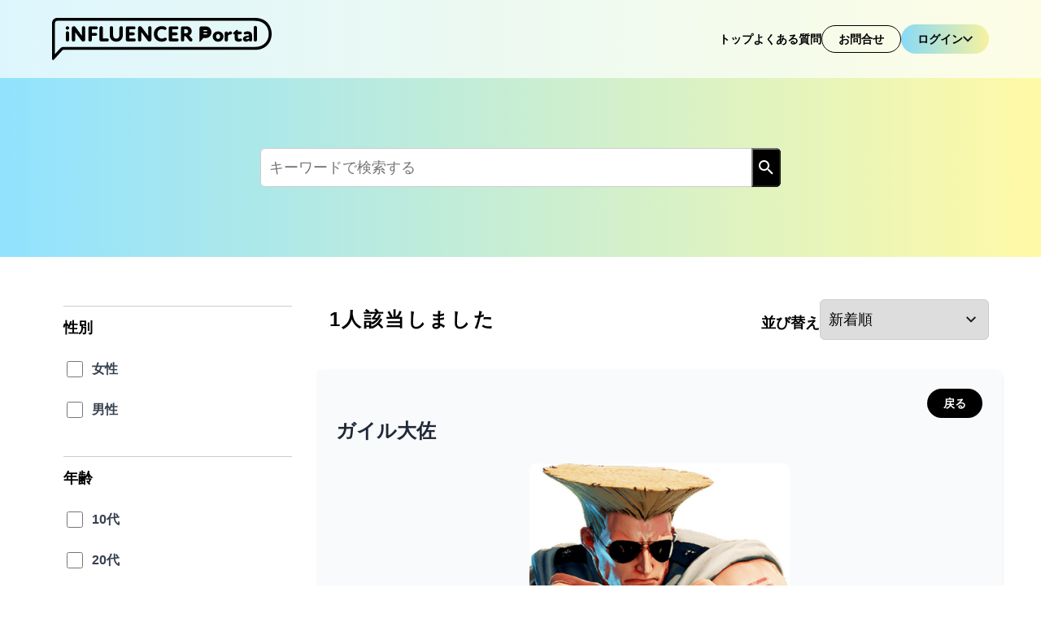

--- FILE ---
content_type: text/html; charset=UTF-8
request_url: https://influencer-portal.com/influencer/2528?locale=tw
body_size: 303250
content:
<link rel="preload" as="style" href="https://influencer-portal.com/build/assets/new-Bqevsheo.css" /><link rel="preload" as="style" href="https://influencer-portal.com/build/assets/app-_QsV1uyG.css" /><link rel="modulepreload" href="https://influencer-portal.com/build/assets/app-BZzIBS_X.js" /><link rel="stylesheet" href="https://influencer-portal.com/build/assets/new-Bqevsheo.css" /><link rel="stylesheet" href="https://influencer-portal.com/build/assets/app-_QsV1uyG.css" /><script type="module" src="https://influencer-portal.com/build/assets/app-BZzIBS_X.js"></script>

<!doctype html>
<html lang="tw">
<head>
        <!-- Google Tag Manager -->
    <script>(function(w,d,s,l,i){w[l]=w[l]||[];w[l].push({'gtm.start':
    new Date().getTime(),event:'gtm.js'});var f=d.getElementsByTagName(s)[0],
    j=d.createElement(s),dl=l!='dataLayer'?'&l='+l:'';j.async=true;j.src=
    'https://www.googletagmanager.com/gtm.js?id='+i+dl;f.parentNode.insertBefore(j,f);
    })(window,document,'script','dataLayer','GTM-TF458V4J');</script>
    <!-- End Google Tag Manager -->
        <meta charset="utf-8">
                <title>網紅列表</title>
    <meta name="description" content="網紅列表註冊的。如果您正在尋找有影響力的人，請將其留給有影響力的門戶網站。 您可以從我們超過 10,000 名影響者的數據庫中找到最適合您的影響者。">
    <meta name="keywords" content=" 網紅" >
            <link rel="canonical" href="https://influencer-portal.com/influencer?sort=followers">
        <meta name="viewport" content="width=device-width, initial-scale=1.0">

    <meta http-equiv="Pragma" content="no-cache">
    <meta http-equiv="Cache-Control" content="no-cache">
    <meta http-equiv="Expires" content="0">
    <meta name="csrf-token" content="BlsobEhOKej66grIbHOTN4qsbg3X9Q7kgMJeoVUr">

    <!-- Favicon -->
    <link rel="icon" href="https://influencer-portal.com/favicon.ico" sizes="any"><!-- 32×32 -->
    <link rel="icon" href="https://influencer-portal.com/icon.svg" type="image/svg+xml">
    <link rel="apple-touch-icon" href="https://influencer-portal.com/apple-touch-icon.png"><!-- 180×180 -->
    <link rel="manifest" href="https://influencer-portal.com/manifest.webmanifest">
    <!-- //Favicon -->

            <script>
            document.cookie = "isUserLogged=false; path=/";
            document.cookie = "isBusinessLogged=false; path=/";
        </script>
    
    </head>

<body class="tw_body">
        <!-- Google Tag Manager (noscript) -->
    <noscript><iframe src="https://www.googletagmanager.com/ns.html?id=GTM-TF458V4J"
    height="0" width="0" style="display:none;visibility:hidden"></iframe></noscript>
    <!-- End Google Tag Manager (noscript) -->
    
        <section 
        id="influencer-page"
        default-avatar="&quot;https:\/\/influencer-portal.com\/image\/admin_no_image.png&quot;"
        data-users="{&quot;current_page&quot;:1,&quot;data&quot;:[{&quot;id&quot;:17664,&quot;name&quot;:&quot;\u5927\u585a\u96bc\u4e5f&quot;,&quot;kana_name&quot;:&quot;\u30aa\u30aa\u30c4\u30ab\u30c8\u30b7\u30e4&quot;,&quot;display_name&quot;:&quot;\u3068\u3057&quot;,&quot;email&quot;:&quot;y-k.s2_m1048@docomo.ne.jp&quot;,&quot;gender&quot;:&quot;man&quot;,&quot;birth_day&quot;:&quot;1992-02-10T15:00:00.000000Z&quot;,&quot;address&quot;:&quot;&quot;,&quot;activity_base&quot;:&quot;&quot;,&quot;pr&quot;:null,&quot;height&quot;:null,&quot;weight&quot;:null,&quot;bust&quot;:null,&quot;waist&quot;:null,&quot;hip&quot;:null,&quot;shoe_size&quot;:null,&quot;marriage&quot;:null,&quot;kids&quot;:null,&quot;private_columns&quot;:{&quot;client&quot;:[],&quot;public&quot;:[],&quot;private&quot;:[]},&quot;status&quot;:&quot;unconfirmed&quot;,&quot;pickup&quot;:null,&quot;non_display&quot;:0,&quot;notification&quot;:1,&quot;notification_off_to_on_at&quot;:&quot;2025-12-25 17:26:48&quot;,&quot;profile_registered_at&quot;:&quot;2025-12-25 17:26:48&quot;,&quot;created_at&quot;:&quot;2025-12-25T08:25:31.000000Z&quot;,&quot;updated_at&quot;:&quot;2025-12-25T08:27:06.000000Z&quot;,&quot;affiliate_token&quot;:&quot;Z9Nx43GUqM7abvD&quot;,&quot;rank_id&quot;:1,&quot;rankup_datetime&quot;:null,&quot;password_updated&quot;:&quot;2025-12-25 17:25:31&quot;,&quot;total_reward&quot;:&quot;0&quot;,&quot;other_site&quot;:null,&quot;other_category&quot;:null,&quot;affiliate_confirmed&quot;:null,&quot;two_factor_authentication&quot;:0,&quot;email_verification_token&quot;:&quot;VosewLQTOfANWj175ZAnx65QLS5fchRXT30lbvVd&quot;,&quot;deleted_at&quot;:null,&quot;leave_type&quot;:null,&quot;reason_for_withdraw&quot;:null,&quot;paused_at&quot;:null,&quot;last_access_time&quot;:&quot;2025-12-25T08:27:06.000000Z&quot;,&quot;total&quot;:0,&quot;avatar&quot;:&quot;&quot;,&quot;birth_day_ymd&quot;:&quot;1992-02-11&quot;,&quot;age&quot;:33,&quot;three_sizes&quot;:&quot;B\u672a\u8f38\u5165\/W\u672a\u8f38\u5165\/H\u672a\u8f38\u5165&quot;,&quot;genre_to_register&quot;:&quot;\u672a\u8f38\u5165&quot;,&quot;achievements&quot;:&quot;\u672a\u8f38\u5165&quot;,&quot;funAges&quot;:&quot;\u672a\u8f38\u5165&quot;,&quot;sns&quot;:{&quot;twitter&quot;:null,&quot;tikTok&quot;:null,&quot;instagrams&quot;:[],&quot;blog&quot;:null,&quot;google&quot;:null,&quot;otherSites&quot;:[]},&quot;isFavoriteUser&quot;:false,&quot;isFavoriteBussiness&quot;:false,&quot;images&quot;:[],&quot;categories&quot;:[],&quot;activities&quot;:[],&quot;fun_ages&quot;:[]},{&quot;id&quot;:17663,&quot;name&quot;:&quot;\u5c0f\u8c37\u611b\u91cc&quot;,&quot;kana_name&quot;:&quot;\u30b3\u30bf\u30cb\u30a2\u30a4\u30ea&quot;,&quot;display_name&quot;:&quot;\u611b\u91cc&quot;,&quot;email&quot;:&quot;naoimrs0904@gmail.com&quot;,&quot;gender&quot;:&quot;woman&quot;,&quot;birth_day&quot;:&quot;1987-02-19T15:00:00.000000Z&quot;,&quot;address&quot;:&quot;&quot;,&quot;activity_base&quot;:&quot;\u5927\u962a&quot;,&quot;pr&quot;:null,&quot;height&quot;:null,&quot;weight&quot;:null,&quot;bust&quot;:null,&quot;waist&quot;:null,&quot;hip&quot;:null,&quot;shoe_size&quot;:null,&quot;marriage&quot;:null,&quot;kids&quot;:null,&quot;private_columns&quot;:{&quot;client&quot;:[],&quot;public&quot;:[],&quot;private&quot;:[]},&quot;status&quot;:&quot;unconfirmed&quot;,&quot;pickup&quot;:null,&quot;non_display&quot;:0,&quot;notification&quot;:1,&quot;notification_off_to_on_at&quot;:&quot;2025-12-23 23:18:22&quot;,&quot;profile_registered_at&quot;:&quot;2025-12-23 23:18:22&quot;,&quot;created_at&quot;:&quot;2025-12-23T14:16:12.000000Z&quot;,&quot;updated_at&quot;:&quot;2025-12-24T22:26:25.000000Z&quot;,&quot;affiliate_token&quot;:&quot;FR6UPEtfHkEUXr6&quot;,&quot;rank_id&quot;:1,&quot;rankup_datetime&quot;:null,&quot;password_updated&quot;:&quot;2025-12-23 23:16:12&quot;,&quot;total_reward&quot;:&quot;0&quot;,&quot;other_site&quot;:null,&quot;other_category&quot;:null,&quot;affiliate_confirmed&quot;:null,&quot;two_factor_authentication&quot;:0,&quot;email_verification_token&quot;:&quot;D7n7SRNTMxba82FcAjyI8vrVkqdHzAOmk2LII4IO&quot;,&quot;deleted_at&quot;:null,&quot;leave_type&quot;:null,&quot;reason_for_withdraw&quot;:null,&quot;paused_at&quot;:null,&quot;last_access_time&quot;:&quot;2025-12-24T22:26:25.000000Z&quot;,&quot;total&quot;:0,&quot;avatar&quot;:&quot;https:\/\/image.influencer-portal.com\/public\/user\/icon\/mfmiwfvIRhRbUCjy4qbpnWNgBG3PJgjuwgpqVkSp.png&quot;,&quot;birth_day_ymd&quot;:&quot;1987-02-20&quot;,&quot;age&quot;:38,&quot;three_sizes&quot;:&quot;B\u672a\u8f38\u5165\/W\u672a\u8f38\u5165\/H\u672a\u8f38\u5165&quot;,&quot;genre_to_register&quot;:&quot;\u672a\u8f38\u5165&quot;,&quot;achievements&quot;:&quot;\u672a\u8f38\u5165&quot;,&quot;funAges&quot;:&quot;\u672a\u8f38\u5165&quot;,&quot;sns&quot;:{&quot;twitter&quot;:null,&quot;tikTok&quot;:null,&quot;instagrams&quot;:[],&quot;blog&quot;:null,&quot;google&quot;:null,&quot;otherSites&quot;:[]},&quot;isFavoriteUser&quot;:false,&quot;isFavoriteBussiness&quot;:false,&quot;images&quot;:[{&quot;id&quot;:15206,&quot;user_id&quot;:17663,&quot;type&quot;:&quot;main&quot;,&quot;file&quot;:&quot;mfmiwfvIRhRbUCjy4qbpnWNgBG3PJgjuwgpqVkSp.png&quot;,&quot;created_at&quot;:&quot;2025-12-23T14:18:22.000000Z&quot;,&quot;updated_at&quot;:&quot;2025-12-23T14:18:22.000000Z&quot;}],&quot;categories&quot;:[],&quot;activities&quot;:[],&quot;fun_ages&quot;:[]},{&quot;id&quot;:17662,&quot;name&quot;:&quot;\u5c71\u672c&quot;,&quot;kana_name&quot;:&quot;\u30e4\u30de\u30e2\u30c8&quot;,&quot;display_name&quot;:&quot;\u308a&quot;,&quot;email&quot;:&quot;ryugaku884@gmail.com&quot;,&quot;gender&quot;:&quot;&quot;,&quot;birth_day&quot;:&quot;1994-10-24T15:00:00.000000Z&quot;,&quot;address&quot;:&quot;&quot;,&quot;activity_base&quot;:&quot;&quot;,&quot;pr&quot;:null,&quot;height&quot;:null,&quot;weight&quot;:null,&quot;bust&quot;:null,&quot;waist&quot;:null,&quot;hip&quot;:null,&quot;shoe_size&quot;:null,&quot;marriage&quot;:null,&quot;kids&quot;:null,&quot;private_columns&quot;:{&quot;client&quot;:[],&quot;public&quot;:[],&quot;private&quot;:[&quot;birth_day&quot;,&quot;gender&quot;]},&quot;status&quot;:&quot;unconfirmed&quot;,&quot;pickup&quot;:null,&quot;non_display&quot;:0,&quot;notification&quot;:1,&quot;notification_off_to_on_at&quot;:&quot;2025-12-19 12:07:37&quot;,&quot;profile_registered_at&quot;:&quot;2025-12-19 12:07:37&quot;,&quot;created_at&quot;:&quot;2025-12-19T03:02:08.000000Z&quot;,&quot;updated_at&quot;:&quot;2025-12-19T03:08:02.000000Z&quot;,&quot;affiliate_token&quot;:&quot;uIensN5Z0JFQK17&quot;,&quot;rank_id&quot;:1,&quot;rankup_datetime&quot;:null,&quot;password_updated&quot;:&quot;2025-12-19 12:02:08&quot;,&quot;total_reward&quot;:&quot;0&quot;,&quot;other_site&quot;:null,&quot;other_category&quot;:null,&quot;affiliate_confirmed&quot;:null,&quot;two_factor_authentication&quot;:0,&quot;email_verification_token&quot;:&quot;vU0gqt6ICCeGuXLQptKbeMtPp7uA8f3c2EtFtI0i&quot;,&quot;deleted_at&quot;:null,&quot;leave_type&quot;:null,&quot;reason_for_withdraw&quot;:null,&quot;paused_at&quot;:null,&quot;last_access_time&quot;:&quot;2025-12-19T03:08:02.000000Z&quot;,&quot;total&quot;:0,&quot;avatar&quot;:&quot;&quot;,&quot;birth_day_ymd&quot;:&quot;1994-10-25&quot;,&quot;age&quot;:31,&quot;three_sizes&quot;:&quot;B\u672a\u8f38\u5165\/W\u672a\u8f38\u5165\/H\u672a\u8f38\u5165&quot;,&quot;genre_to_register&quot;:&quot;\u672a\u8f38\u5165&quot;,&quot;achievements&quot;:&quot;\u672a\u8f38\u5165&quot;,&quot;funAges&quot;:&quot;\u672a\u8f38\u5165&quot;,&quot;sns&quot;:{&quot;twitter&quot;:null,&quot;tikTok&quot;:null,&quot;instagrams&quot;:[],&quot;blog&quot;:null,&quot;google&quot;:null,&quot;otherSites&quot;:[]},&quot;isFavoriteUser&quot;:false,&quot;isFavoriteBussiness&quot;:false,&quot;images&quot;:[],&quot;categories&quot;:[],&quot;activities&quot;:[],&quot;fun_ages&quot;:[]},{&quot;id&quot;:17660,&quot;name&quot;:&quot;\u4e2d\u5d8b\u3000\u7d50\u82b1&quot;,&quot;kana_name&quot;:&quot;\u30ca\u30ab\u30b7\u30de\u3000\u30e6\u30a4\u30ab&quot;,&quot;display_name&quot;:&quot;yuika&quot;,&quot;email&quot;:&quot;y.xoxo.0318@gmail.com&quot;,&quot;gender&quot;:&quot;woman&quot;,&quot;birth_day&quot;:&quot;1995-03-17T15:00:00.000000Z&quot;,&quot;address&quot;:&quot;&quot;,&quot;activity_base&quot;:&quot;&quot;,&quot;pr&quot;:&quot;\u65e5\u3005\u306e\u66ae\u3089\u3057\u3001\u5b50\u80b2\u3066\u3092\u30e1\u30a4\u30f3\u306b\u6295\u7a3f\u3057\u3066\u3044\u307e\u3059\u3002\r\n\u65c5\u884c\u3084\u30a2\u30a6\u30c8\u30c9\u30a2\u3001\u4fbf\u5229\u30b0\u30c3\u30ba\u306a\u3069\u3092\u304a\u3059\u3059\u3081\u3059\u308b\u306e\u3082\u5927\u597d\u304d\u3067\u3059\u3002\u30ea\u30fc\u30eb\u6295\u7a3f\u3082\u5f97\u610f\u3067\u3059\u3002\u3088\u308d\u3057\u304f\u304a\u9858\u3044\u3044\u305f\u3057\u307e\u3059\u3002&quot;,&quot;height&quot;:null,&quot;weight&quot;:null,&quot;bust&quot;:null,&quot;waist&quot;:null,&quot;hip&quot;:null,&quot;shoe_size&quot;:null,&quot;marriage&quot;:1,&quot;kids&quot;:1,&quot;private_columns&quot;:{&quot;client&quot;:[&quot;birth_day&quot;,&quot;activity_base&quot;,&quot;marriage&quot;,&quot;kids&quot;],&quot;public&quot;:[],&quot;private&quot;:[]},&quot;status&quot;:&quot;unconfirmed&quot;,&quot;pickup&quot;:null,&quot;non_display&quot;:0,&quot;notification&quot;:1,&quot;notification_off_to_on_at&quot;:&quot;2025-12-15 00:05:01&quot;,&quot;profile_registered_at&quot;:&quot;2025-12-15 00:05:01&quot;,&quot;created_at&quot;:&quot;2025-12-14T14:44:18.000000Z&quot;,&quot;updated_at&quot;:&quot;2025-12-23T05:59:36.000000Z&quot;,&quot;affiliate_token&quot;:&quot;iw42WZasIL49hOP&quot;,&quot;rank_id&quot;:1,&quot;rankup_datetime&quot;:null,&quot;password_updated&quot;:&quot;2025-12-14 23:44:18&quot;,&quot;total_reward&quot;:&quot;0&quot;,&quot;other_site&quot;:null,&quot;other_category&quot;:null,&quot;affiliate_confirmed&quot;:null,&quot;two_factor_authentication&quot;:0,&quot;email_verification_token&quot;:&quot;imhxBuZxgOdDO9pymmduywamsShozngEIu4giy9q&quot;,&quot;deleted_at&quot;:null,&quot;leave_type&quot;:null,&quot;reason_for_withdraw&quot;:null,&quot;paused_at&quot;:null,&quot;last_access_time&quot;:&quot;2025-12-23T05:59:36.000000Z&quot;,&quot;total&quot;:0,&quot;avatar&quot;:&quot;&quot;,&quot;birth_day_ymd&quot;:&quot;1995-03-18&quot;,&quot;age&quot;:30,&quot;three_sizes&quot;:&quot;B\u672a\u8f38\u5165\/W\u672a\u8f38\u5165\/H\u672a\u8f38\u5165&quot;,&quot;genre_to_register&quot;:&quot;\u5bb6\u7528\u96fb\u5668 \/ \u6642\u5c1a\/\u914d\u98fe \/ \u65c5\u884c \/ \u7f8e\u5bb9\/\u6e1b\u80a5 \/ \u80b2\u5152 \/ \u7f8e\u98df\uff08\u70f9\u98ea\/\u751c\u9ede\uff09&quot;,&quot;achievements&quot;:&quot;\u672a\u8f38\u5165&quot;,&quot;funAges&quot;:&quot;30\uff5e39\u6b72&quot;,&quot;sns&quot;:{&quot;twitter&quot;:null,&quot;tikTok&quot;:null,&quot;instagrams&quot;:[],&quot;blog&quot;:null,&quot;google&quot;:null,&quot;otherSites&quot;:[]},&quot;isFavoriteUser&quot;:false,&quot;isFavoriteBussiness&quot;:false,&quot;images&quot;:[],&quot;categories&quot;:[{&quot;id&quot;:9,&quot;code&quot;:&quot;home appliances&quot;,&quot;name&quot;:&quot;\u5bb6\u96fb&quot;,&quot;name_en&quot;:&quot;Home appliances&quot;,&quot;name_cn&quot;:&quot;\u5bb6\u7528\u7535\u5668&quot;,&quot;name_tw&quot;:&quot;\u5bb6\u7528\u96fb\u5668&quot;,&quot;name_kr&quot;:&quot;\uac00\uc804 \u200b\u200b\uc81c\ud488&quot;,&quot;title_tag&quot;:&quot;\u5bb6\u96fb\u7cfb&quot;,&quot;meta_keyword&quot;:&quot;\u5bb6\u96fb&quot;,&quot;created_at&quot;:&quot;2021-01-17T07:28:16.000000Z&quot;,&quot;updated_at&quot;:null,&quot;pivot&quot;:{&quot;user_id&quot;:17660,&quot;category_id&quot;:9}},{&quot;id&quot;:4,&quot;code&quot;:&quot;fashion&quot;,&quot;name&quot;:&quot;\u30d5\u30a1\u30c3\u30b7\u30e7\u30f3\/\u30a2\u30af\u30bb\u30b5\u30ea\u30fc&quot;,&quot;name_en&quot;:&quot;Fashion\/Accessory&quot;,&quot;name_cn&quot;:&quot;\u65f6\u5c1a\/\u914d\u9970&quot;,&quot;name_tw&quot;:&quot;\u6642\u5c1a\/\u914d\u98fe&quot;,&quot;name_kr&quot;:&quot;\ud328\uc158\/\uc545\uc138\uc0ac\ub9ac&quot;,&quot;title_tag&quot;:&quot;\u30d5\u30a1\u30c3\u30b7\u30e7\u30f3\/\u30a2\u30af\u30bb\u30b5\u30ea\u30fc&quot;,&quot;meta_keyword&quot;:&quot;\u30d5\u30a1\u30c3\u30b7\u30e7\u30f3,\u30a2\u30af\u30bb\u30b5\u30ea\u30fc&quot;,&quot;created_at&quot;:&quot;2021-01-17T07:28:16.000000Z&quot;,&quot;updated_at&quot;:&quot;2021-10-12T19:57:21.000000Z&quot;,&quot;pivot&quot;:{&quot;user_id&quot;:17660,&quot;category_id&quot;:4}},{&quot;id&quot;:10,&quot;code&quot;:&quot;travel&quot;,&quot;name&quot;:&quot;\u65c5\u884c&quot;,&quot;name_en&quot;:&quot;Travel&quot;,&quot;name_cn&quot;:&quot;\u65c5\u884c&quot;,&quot;name_tw&quot;:&quot;\u65c5\u884c&quot;,&quot;name_kr&quot;:&quot;\uc5ec\ud589&quot;,&quot;title_tag&quot;:&quot;\u65c5\u884c\u7cfb&quot;,&quot;meta_keyword&quot;:&quot;\u65c5\u884c&quot;,&quot;created_at&quot;:&quot;2021-01-17T07:28:16.000000Z&quot;,&quot;updated_at&quot;:null,&quot;pivot&quot;:{&quot;user_id&quot;:17660,&quot;category_id&quot;:10}},{&quot;id&quot;:22,&quot;code&quot;:&quot;BeautyDiet&quot;,&quot;name&quot;:&quot;\u7f8e\u5bb9\/\u30c0\u30a4\u30a8\u30c3\u30c8&quot;,&quot;name_en&quot;:&quot;Beauty\/Diet&quot;,&quot;name_cn&quot;:&quot;\u7f8e\u5bb9\/\u51cf\u80a5&quot;,&quot;name_tw&quot;:&quot;\u7f8e\u5bb9\/\u6e1b\u80a5&quot;,&quot;name_kr&quot;:&quot;\ubbf8\uc6a9\/\ub2e4\uc774\uc5b4\ud2b8&quot;,&quot;title_tag&quot;:&quot;\u7f8e\u5bb9\/\u30c0\u30a4\u30a8\u30c3\u30c8\u7cfb&quot;,&quot;meta_keyword&quot;:&quot;\u7f8e\u5bb9,\u30c0\u30a4\u30a8\u30c3\u30c8&quot;,&quot;created_at&quot;:&quot;2021-10-12T19:50:35.000000Z&quot;,&quot;updated_at&quot;:&quot;2021-10-12T19:55:52.000000Z&quot;,&quot;pivot&quot;:{&quot;user_id&quot;:17660,&quot;category_id&quot;:22}},{&quot;id&quot;:25,&quot;code&quot;:&quot;Parenting&quot;,&quot;name&quot;:&quot;\u5b50\u80b2\u3066&quot;,&quot;name_en&quot;:&quot;Parenting&quot;,&quot;name_cn&quot;:&quot;\u80b2\u513f&quot;,&quot;name_tw&quot;:&quot;\u80b2\u5152&quot;,&quot;name_kr&quot;:&quot;\uc721\uc544&quot;,&quot;title_tag&quot;:&quot;\u5b50\u80b2\u3066\u7cfb&quot;,&quot;meta_keyword&quot;:&quot;\u5b50\u80b2\u3066&quot;,&quot;created_at&quot;:&quot;2021-11-04T07:03:16.000000Z&quot;,&quot;updated_at&quot;:&quot;2021-11-04T07:03:16.000000Z&quot;,&quot;pivot&quot;:{&quot;user_id&quot;:17660,&quot;category_id&quot;:25}},{&quot;id&quot;:23,&quot;code&quot;:&quot;Gourmet&quot;,&quot;name&quot;:&quot;\u30b0\u30eb\u30e1(\u6599\u7406\/\u30b9\u30a4\u30fc\u30c4)&quot;,&quot;name_en&quot;:&quot;Gourmet (Cooking\/Sweets)&quot;,&quot;name_cn&quot;:&quot;\u7f8e\u98df\uff08\u70f9\u996a\/\u751c\u70b9\uff09&quot;,&quot;name_tw&quot;:&quot;\u7f8e\u98df\uff08\u70f9\u98ea\/\u751c\u9ede\uff09&quot;,&quot;name_kr&quot;:&quot;\uc74c\uc2dd(\uc694\ub9ac\/\ub514\uc800\ud2b8)&quot;,&quot;title_tag&quot;:&quot;\u30b0\u30eb\u30e1(\u6599\u7406\/\u30b9\u30a4\u30fc\u30c4)&quot;,&quot;meta_keyword&quot;:&quot;\u30b0\u30eb\u30e1,\u6599\u7406,\u30b9\u30a4\u30fc\u30c4&quot;,&quot;created_at&quot;:&quot;2021-10-12T19:53:17.000000Z&quot;,&quot;updated_at&quot;:&quot;2021-10-12T19:56:29.000000Z&quot;,&quot;pivot&quot;:{&quot;user_id&quot;:17660,&quot;category_id&quot;:23}}],&quot;activities&quot;:[],&quot;fun_ages&quot;:[{&quot;id&quot;:3,&quot;age&quot;:&quot;30&quot;,&quot;name&quot;:&quot;30\u4ee3&quot;,&quot;name_en&quot;:&quot;30a&quot;,&quot;name_cn&quot;:&quot;30\uff5e39\u5c81&quot;,&quot;name_tw&quot;:&quot;30\uff5e39\u6b72&quot;,&quot;name_kr&quot;:&quot;30\ub300&quot;,&quot;created_at&quot;:&quot;2021-03-03T06:10:21.000000Z&quot;,&quot;updated_at&quot;:null,&quot;pivot&quot;:{&quot;user_id&quot;:17660,&quot;fun_age_id&quot;:3}}]},{&quot;id&quot;:17658,&quot;name&quot;:&quot;\u524d\u7530\u3000\u771f\u83dc&quot;,&quot;kana_name&quot;:&quot;\u30de\u30a8\u30c0\u3000\u30de\u30ca&quot;,&quot;display_name&quot;:&quot;\u307e\u306a&quot;,&quot;email&quot;:&quot;i_m_t_d@yahoo.co.jp&quot;,&quot;gender&quot;:&quot;woman&quot;,&quot;birth_day&quot;:&quot;1988-09-05T15:00:00.000000Z&quot;,&quot;address&quot;:&quot;&quot;,&quot;activity_base&quot;:&quot;\u5927\u962a&quot;,&quot;pr&quot;:&quot;\u5143\u30ec\u30fc\u30b9\u30af\u30a3\u30fc\u30f3\u3001\u30e9\u30a6\u30f3\u30c9\u30ac\u30fc\u30eb\u3002\r\n\u73fe\u5728\u306f3\u6b73\u30685\u6b73\u306e\u5b50\u80b2\u3066\u3092\u3057\u306a\u304c\u3089\u770b\u8b77\u5e2b\u3092\u76ee\u6307\u3057\u3066\u3044\u307e\u3059\uff01&quot;,&quot;height&quot;:null,&quot;weight&quot;:null,&quot;bust&quot;:null,&quot;waist&quot;:null,&quot;hip&quot;:null,&quot;shoe_size&quot;:null,&quot;marriage&quot;:0,&quot;kids&quot;:1,&quot;private_columns&quot;:{&quot;client&quot;:[],&quot;public&quot;:[],&quot;private&quot;:[&quot;birth_day&quot;,&quot;marriage&quot;]},&quot;status&quot;:&quot;unconfirmed&quot;,&quot;pickup&quot;:null,&quot;non_display&quot;:0,&quot;notification&quot;:1,&quot;notification_off_to_on_at&quot;:&quot;2025-12-12 19:46:21&quot;,&quot;profile_registered_at&quot;:&quot;2025-12-12 19:46:21&quot;,&quot;created_at&quot;:&quot;2025-12-12T10:41:46.000000Z&quot;,&quot;updated_at&quot;:&quot;2025-12-18T12:17:08.000000Z&quot;,&quot;affiliate_token&quot;:&quot;1LGz21B9hVFKYbn&quot;,&quot;rank_id&quot;:1,&quot;rankup_datetime&quot;:null,&quot;password_updated&quot;:&quot;2025-12-12 19:41:46&quot;,&quot;total_reward&quot;:&quot;0&quot;,&quot;other_site&quot;:null,&quot;other_category&quot;:null,&quot;affiliate_confirmed&quot;:null,&quot;two_factor_authentication&quot;:0,&quot;email_verification_token&quot;:&quot;aRuqmo8cXshsqu66hBzOE5ngvtYAOHe7HF2Une7L&quot;,&quot;deleted_at&quot;:null,&quot;leave_type&quot;:null,&quot;reason_for_withdraw&quot;:null,&quot;paused_at&quot;:null,&quot;last_access_time&quot;:&quot;2025-12-18T12:17:08.000000Z&quot;,&quot;total&quot;:0,&quot;avatar&quot;:&quot;https:\/\/image.influencer-portal.com\/public\/user\/icon\/h1gghkdWFqbacY06ML05TeFDkrfq3HjaM7O2VZat.png&quot;,&quot;birth_day_ymd&quot;:&quot;1988-09-06&quot;,&quot;age&quot;:37,&quot;three_sizes&quot;:&quot;B\u672a\u8f38\u5165\/W\u672a\u8f38\u5165\/H\u672a\u8f38\u5165&quot;,&quot;genre_to_register&quot;:&quot;\u6642\u5c1a\/\u914d\u98fe \/ \u65c5\u884c \/ \u5bb6\u7528\u96fb\u5668 \/ \u7f8e\u5bb9\/\u6e1b\u80a5 \/ \u7f8e\u98df\uff08\u70f9\u98ea\/\u751c\u9ede\uff09 \/ \u80b2\u5152&quot;,&quot;achievements&quot;:&quot;TV\u51fa\u6f14_tw \/ CM_tw \/ \u30a8\u30ad\u30b9\u30c8\u30e9_tw \/ \u30e2\u30c7\u30eb_tw \/ \u96d1\u8a8c_tw&quot;,&quot;funAges&quot;:&quot;20\uff5e29\u6b72\/30\uff5e39\u6b72\/40\uff5e49\u6b72\/50\u6b72\u4ee5\u4e0a&quot;,&quot;sns&quot;:{&quot;twitter&quot;:null,&quot;tikTok&quot;:null,&quot;instagrams&quot;:[],&quot;blog&quot;:null,&quot;google&quot;:null,&quot;otherSites&quot;:[]},&quot;isFavoriteUser&quot;:false,&quot;isFavoriteBussiness&quot;:false,&quot;images&quot;:[{&quot;id&quot;:15203,&quot;user_id&quot;:17658,&quot;type&quot;:&quot;main&quot;,&quot;file&quot;:&quot;h1gghkdWFqbacY06ML05TeFDkrfq3HjaM7O2VZat.png&quot;,&quot;created_at&quot;:&quot;2025-12-12T10:46:22.000000Z&quot;,&quot;updated_at&quot;:&quot;2025-12-12T10:46:22.000000Z&quot;}],&quot;categories&quot;:[{&quot;id&quot;:4,&quot;code&quot;:&quot;fashion&quot;,&quot;name&quot;:&quot;\u30d5\u30a1\u30c3\u30b7\u30e7\u30f3\/\u30a2\u30af\u30bb\u30b5\u30ea\u30fc&quot;,&quot;name_en&quot;:&quot;Fashion\/Accessory&quot;,&quot;name_cn&quot;:&quot;\u65f6\u5c1a\/\u914d\u9970&quot;,&quot;name_tw&quot;:&quot;\u6642\u5c1a\/\u914d\u98fe&quot;,&quot;name_kr&quot;:&quot;\ud328\uc158\/\uc545\uc138\uc0ac\ub9ac&quot;,&quot;title_tag&quot;:&quot;\u30d5\u30a1\u30c3\u30b7\u30e7\u30f3\/\u30a2\u30af\u30bb\u30b5\u30ea\u30fc&quot;,&quot;meta_keyword&quot;:&quot;\u30d5\u30a1\u30c3\u30b7\u30e7\u30f3,\u30a2\u30af\u30bb\u30b5\u30ea\u30fc&quot;,&quot;created_at&quot;:&quot;2021-01-17T07:28:16.000000Z&quot;,&quot;updated_at&quot;:&quot;2021-10-12T19:57:21.000000Z&quot;,&quot;pivot&quot;:{&quot;user_id&quot;:17658,&quot;category_id&quot;:4}},{&quot;id&quot;:10,&quot;code&quot;:&quot;travel&quot;,&quot;name&quot;:&quot;\u65c5\u884c&quot;,&quot;name_en&quot;:&quot;Travel&quot;,&quot;name_cn&quot;:&quot;\u65c5\u884c&quot;,&quot;name_tw&quot;:&quot;\u65c5\u884c&quot;,&quot;name_kr&quot;:&quot;\uc5ec\ud589&quot;,&quot;title_tag&quot;:&quot;\u65c5\u884c\u7cfb&quot;,&quot;meta_keyword&quot;:&quot;\u65c5\u884c&quot;,&quot;created_at&quot;:&quot;2021-01-17T07:28:16.000000Z&quot;,&quot;updated_at&quot;:null,&quot;pivot&quot;:{&quot;user_id&quot;:17658,&quot;category_id&quot;:10}},{&quot;id&quot;:9,&quot;code&quot;:&quot;home appliances&quot;,&quot;name&quot;:&quot;\u5bb6\u96fb&quot;,&quot;name_en&quot;:&quot;Home appliances&quot;,&quot;name_cn&quot;:&quot;\u5bb6\u7528\u7535\u5668&quot;,&quot;name_tw&quot;:&quot;\u5bb6\u7528\u96fb\u5668&quot;,&quot;name_kr&quot;:&quot;\uac00\uc804 \u200b\u200b\uc81c\ud488&quot;,&quot;title_tag&quot;:&quot;\u5bb6\u96fb\u7cfb&quot;,&quot;meta_keyword&quot;:&quot;\u5bb6\u96fb&quot;,&quot;created_at&quot;:&quot;2021-01-17T07:28:16.000000Z&quot;,&quot;updated_at&quot;:null,&quot;pivot&quot;:{&quot;user_id&quot;:17658,&quot;category_id&quot;:9}},{&quot;id&quot;:22,&quot;code&quot;:&quot;BeautyDiet&quot;,&quot;name&quot;:&quot;\u7f8e\u5bb9\/\u30c0\u30a4\u30a8\u30c3\u30c8&quot;,&quot;name_en&quot;:&quot;Beauty\/Diet&quot;,&quot;name_cn&quot;:&quot;\u7f8e\u5bb9\/\u51cf\u80a5&quot;,&quot;name_tw&quot;:&quot;\u7f8e\u5bb9\/\u6e1b\u80a5&quot;,&quot;name_kr&quot;:&quot;\ubbf8\uc6a9\/\ub2e4\uc774\uc5b4\ud2b8&quot;,&quot;title_tag&quot;:&quot;\u7f8e\u5bb9\/\u30c0\u30a4\u30a8\u30c3\u30c8\u7cfb&quot;,&quot;meta_keyword&quot;:&quot;\u7f8e\u5bb9,\u30c0\u30a4\u30a8\u30c3\u30c8&quot;,&quot;created_at&quot;:&quot;2021-10-12T19:50:35.000000Z&quot;,&quot;updated_at&quot;:&quot;2021-10-12T19:55:52.000000Z&quot;,&quot;pivot&quot;:{&quot;user_id&quot;:17658,&quot;category_id&quot;:22}},{&quot;id&quot;:23,&quot;code&quot;:&quot;Gourmet&quot;,&quot;name&quot;:&quot;\u30b0\u30eb\u30e1(\u6599\u7406\/\u30b9\u30a4\u30fc\u30c4)&quot;,&quot;name_en&quot;:&quot;Gourmet (Cooking\/Sweets)&quot;,&quot;name_cn&quot;:&quot;\u7f8e\u98df\uff08\u70f9\u996a\/\u751c\u70b9\uff09&quot;,&quot;name_tw&quot;:&quot;\u7f8e\u98df\uff08\u70f9\u98ea\/\u751c\u9ede\uff09&quot;,&quot;name_kr&quot;:&quot;\uc74c\uc2dd(\uc694\ub9ac\/\ub514\uc800\ud2b8)&quot;,&quot;title_tag&quot;:&quot;\u30b0\u30eb\u30e1(\u6599\u7406\/\u30b9\u30a4\u30fc\u30c4)&quot;,&quot;meta_keyword&quot;:&quot;\u30b0\u30eb\u30e1,\u6599\u7406,\u30b9\u30a4\u30fc\u30c4&quot;,&quot;created_at&quot;:&quot;2021-10-12T19:53:17.000000Z&quot;,&quot;updated_at&quot;:&quot;2021-10-12T19:56:29.000000Z&quot;,&quot;pivot&quot;:{&quot;user_id&quot;:17658,&quot;category_id&quot;:23}},{&quot;id&quot;:25,&quot;code&quot;:&quot;Parenting&quot;,&quot;name&quot;:&quot;\u5b50\u80b2\u3066&quot;,&quot;name_en&quot;:&quot;Parenting&quot;,&quot;name_cn&quot;:&quot;\u80b2\u513f&quot;,&quot;name_tw&quot;:&quot;\u80b2\u5152&quot;,&quot;name_kr&quot;:&quot;\uc721\uc544&quot;,&quot;title_tag&quot;:&quot;\u5b50\u80b2\u3066\u7cfb&quot;,&quot;meta_keyword&quot;:&quot;\u5b50\u80b2\u3066&quot;,&quot;created_at&quot;:&quot;2021-11-04T07:03:16.000000Z&quot;,&quot;updated_at&quot;:&quot;2021-11-04T07:03:16.000000Z&quot;,&quot;pivot&quot;:{&quot;user_id&quot;:17658,&quot;category_id&quot;:25}}],&quot;activities&quot;:[{&quot;id&quot;:1,&quot;name&quot;:&quot;TV\u51fa\u6f14&quot;,&quot;name_en&quot;:&quot;TV\u51fa\u6f14_en&quot;,&quot;name_cn&quot;:&quot;TV\u51fa\u6f14_cn&quot;,&quot;name_tw&quot;:&quot;TV\u51fa\u6f14_tw&quot;,&quot;name_kr&quot;:&quot;TV\u51fa\u6f14_kr&quot;,&quot;created_at&quot;:&quot;2021-01-17T07:28:16.000000Z&quot;,&quot;updated_at&quot;:null,&quot;pivot&quot;:{&quot;user_id&quot;:17658,&quot;activity_id&quot;:1}},{&quot;id&quot;:4,&quot;name&quot;:&quot;CM&quot;,&quot;name_en&quot;:&quot;CM_en&quot;,&quot;name_cn&quot;:&quot;CM_cn&quot;,&quot;name_tw&quot;:&quot;CM_tw&quot;,&quot;name_kr&quot;:&quot;CM_kr&quot;,&quot;created_at&quot;:&quot;2021-01-17T07:28:16.000000Z&quot;,&quot;updated_at&quot;:null,&quot;pivot&quot;:{&quot;user_id&quot;:17658,&quot;activity_id&quot;:4}},{&quot;id&quot;:6,&quot;name&quot;:&quot;\u30a8\u30ad\u30b9\u30c8\u30e9&quot;,&quot;name_en&quot;:&quot;\u30a8\u30ad\u30b9\u30c8\u30e9_en&quot;,&quot;name_cn&quot;:&quot;\u30a8\u30ad\u30b9\u30c8\u30e9_cn&quot;,&quot;name_tw&quot;:&quot;\u30a8\u30ad\u30b9\u30c8\u30e9_tw&quot;,&quot;name_kr&quot;:&quot;\u30a8\u30ad\u30b9\u30c8\u30e9_kr&quot;,&quot;created_at&quot;:&quot;2021-01-17T07:28:16.000000Z&quot;,&quot;updated_at&quot;:null,&quot;pivot&quot;:{&quot;user_id&quot;:17658,&quot;activity_id&quot;:6}},{&quot;id&quot;:7,&quot;name&quot;:&quot;\u30e2\u30c7\u30eb&quot;,&quot;name_en&quot;:&quot;\u30e2\u30c7\u30eb_en&quot;,&quot;name_cn&quot;:&quot;\u30e2\u30c7\u30eb_cn&quot;,&quot;name_tw&quot;:&quot;\u30e2\u30c7\u30eb_tw&quot;,&quot;name_kr&quot;:&quot;\u30e2\u30c7\u30eb_kr&quot;,&quot;created_at&quot;:&quot;2021-01-17T07:28:16.000000Z&quot;,&quot;updated_at&quot;:null,&quot;pivot&quot;:{&quot;user_id&quot;:17658,&quot;activity_id&quot;:7}},{&quot;id&quot;:2,&quot;name&quot;:&quot;\u96d1\u8a8c\u30fb\u30ab\u30bf\u30ed\u30b0&quot;,&quot;name_en&quot;:&quot;\u96d1\u8a8c_en&quot;,&quot;name_cn&quot;:&quot;\u96d1\u8a8c_cn&quot;,&quot;name_tw&quot;:&quot;\u96d1\u8a8c_tw&quot;,&quot;name_kr&quot;:&quot;\u96d1\u8a8c_kr&quot;,&quot;created_at&quot;:&quot;2021-01-17T07:28:16.000000Z&quot;,&quot;updated_at&quot;:null,&quot;pivot&quot;:{&quot;user_id&quot;:17658,&quot;activity_id&quot;:2}}],&quot;fun_ages&quot;:[{&quot;id&quot;:2,&quot;age&quot;:&quot;20&quot;,&quot;name&quot;:&quot;20\u4ee3&quot;,&quot;name_en&quot;:&quot;20s&quot;,&quot;name_cn&quot;:&quot;20\uff5e29\u5c81&quot;,&quot;name_tw&quot;:&quot;20\uff5e29\u6b72&quot;,&quot;name_kr&quot;:&quot;20\ub300&quot;,&quot;created_at&quot;:&quot;2021-03-03T06:10:21.000000Z&quot;,&quot;updated_at&quot;:null,&quot;pivot&quot;:{&quot;user_id&quot;:17658,&quot;fun_age_id&quot;:2}},{&quot;id&quot;:3,&quot;age&quot;:&quot;30&quot;,&quot;name&quot;:&quot;30\u4ee3&quot;,&quot;name_en&quot;:&quot;30a&quot;,&quot;name_cn&quot;:&quot;30\uff5e39\u5c81&quot;,&quot;name_tw&quot;:&quot;30\uff5e39\u6b72&quot;,&quot;name_kr&quot;:&quot;30\ub300&quot;,&quot;created_at&quot;:&quot;2021-03-03T06:10:21.000000Z&quot;,&quot;updated_at&quot;:null,&quot;pivot&quot;:{&quot;user_id&quot;:17658,&quot;fun_age_id&quot;:3}},{&quot;id&quot;:4,&quot;age&quot;:&quot;40&quot;,&quot;name&quot;:&quot;40\u4ee3&quot;,&quot;name_en&quot;:&quot;40s&quot;,&quot;name_cn&quot;:&quot;40\uff5e49\u5c81&quot;,&quot;name_tw&quot;:&quot;40\uff5e49\u6b72&quot;,&quot;name_kr&quot;:&quot;40\ub300&quot;,&quot;created_at&quot;:&quot;2021-03-03T06:10:21.000000Z&quot;,&quot;updated_at&quot;:null,&quot;pivot&quot;:{&quot;user_id&quot;:17658,&quot;fun_age_id&quot;:4}},{&quot;id&quot;:5,&quot;age&quot;:&quot;50&quot;,&quot;name&quot;:&quot;50\u4ee3\u4ee5\u4e0a&quot;,&quot;name_en&quot;:&quot;50s and over&quot;,&quot;name_cn&quot;:&quot;50\u5c81\u4ee5\u4e0a&quot;,&quot;name_tw&quot;:&quot;50\u6b72\u4ee5\u4e0a&quot;,&quot;name_kr&quot;:&quot;50\ub300\uc774\uc0c1&quot;,&quot;created_at&quot;:&quot;2021-03-03T06:10:21.000000Z&quot;,&quot;updated_at&quot;:null,&quot;pivot&quot;:{&quot;user_id&quot;:17658,&quot;fun_age_id&quot;:5}}]},{&quot;id&quot;:17657,&quot;name&quot;:&quot;\u5bae\u6fa4&quot;,&quot;kana_name&quot;:&quot;\u30df\u30e4\u30b6\u30ef&quot;,&quot;display_name&quot;:&quot;tomomiya&quot;,&quot;email&quot;:&quot;tomoaki.miyazawa@gmail.com&quot;,&quot;gender&quot;:&quot;man&quot;,&quot;birth_day&quot;:&quot;1982-10-07T15:00:00.000000Z&quot;,&quot;address&quot;:&quot;&quot;,&quot;activity_base&quot;:&quot;&quot;,&quot;pr&quot;:null,&quot;height&quot;:null,&quot;weight&quot;:null,&quot;bust&quot;:null,&quot;waist&quot;:null,&quot;hip&quot;:null,&quot;shoe_size&quot;:null,&quot;marriage&quot;:1,&quot;kids&quot;:1,&quot;private_columns&quot;:{&quot;client&quot;:[&quot;marriage&quot;,&quot;kids&quot;,&quot;gender&quot;,&quot;birth_day&quot;],&quot;public&quot;:[],&quot;private&quot;:[]},&quot;status&quot;:&quot;unconfirmed&quot;,&quot;pickup&quot;:null,&quot;non_display&quot;:0,&quot;notification&quot;:0,&quot;notification_off_to_on_at&quot;:null,&quot;profile_registered_at&quot;:&quot;2025-12-09 13:04:54&quot;,&quot;created_at&quot;:&quot;2025-12-09T04:02:24.000000Z&quot;,&quot;updated_at&quot;:&quot;2025-12-09T04:09:47.000000Z&quot;,&quot;affiliate_token&quot;:&quot;M3osZFm92Xfvr7D&quot;,&quot;rank_id&quot;:1,&quot;rankup_datetime&quot;:null,&quot;password_updated&quot;:&quot;2025-12-09 13:02:24&quot;,&quot;total_reward&quot;:&quot;0&quot;,&quot;other_site&quot;:null,&quot;other_category&quot;:null,&quot;affiliate_confirmed&quot;:null,&quot;two_factor_authentication&quot;:0,&quot;email_verification_token&quot;:null,&quot;deleted_at&quot;:null,&quot;leave_type&quot;:null,&quot;reason_for_withdraw&quot;:null,&quot;paused_at&quot;:null,&quot;last_access_time&quot;:&quot;2025-12-09T04:09:47.000000Z&quot;,&quot;total&quot;:0,&quot;avatar&quot;:&quot;&quot;,&quot;birth_day_ymd&quot;:&quot;1982-10-08&quot;,&quot;age&quot;:43,&quot;three_sizes&quot;:&quot;B\u672a\u8f38\u5165\/W\u672a\u8f38\u5165\/H\u672a\u8f38\u5165&quot;,&quot;genre_to_register&quot;:&quot;\u904b\u52d5\/\u6236\u5916 \/ \u6c7d\u8eca\/\u6a5f\u8eca\/\u81ea\u884c\u8eca \/ \u6642\u5c1a\/\u914d\u98fe \/ \u5bb6\u7528\u96fb\u5668 \/ \u65c5\u884c \/ \u7f8e\u5bb9\/\u6e1b\u80a5 \/ \u7f8e\u98df\uff08\u70f9\u98ea\/\u751c\u9ede\uff09 \/ \u80b2\u5152&quot;,&quot;achievements&quot;:&quot;\u672a\u8f38\u5165&quot;,&quot;funAges&quot;:&quot;\u672a\u8f38\u5165&quot;,&quot;sns&quot;:{&quot;twitter&quot;:null,&quot;tikTok&quot;:null,&quot;instagrams&quot;:[],&quot;blog&quot;:null,&quot;google&quot;:{&quot;channel_subscriber_count&quot;:null,&quot;channel_id&quot;:null},&quot;otherSites&quot;:[]},&quot;isFavoriteUser&quot;:false,&quot;isFavoriteBussiness&quot;:false,&quot;images&quot;:[],&quot;categories&quot;:[{&quot;id&quot;:20,&quot;code&quot;:&quot;SportsOutdoor&quot;,&quot;name&quot;:&quot;\u30b9\u30dd\u30fc\u30c4\/\u30a2\u30a6\u30c8\u30c9\u30a2&quot;,&quot;name_en&quot;:&quot;Sports\/Outdoor&quot;,&quot;name_cn&quot;:&quot;\u8fd0\u52a8\/\u6237\u5916&quot;,&quot;name_tw&quot;:&quot;\u904b\u52d5\/\u6236\u5916&quot;,&quot;name_kr&quot;:&quot;\uc2a4\ud3ec\uce20\/ \uc544\uc6c3\ub3c4\uc5b4&quot;,&quot;title_tag&quot;:&quot;\u30b9\u30dd\u30fc\u30c4\/\u30a2\u30a6\u30c8\u30c9\u30a2\u7cfb&quot;,&quot;meta_keyword&quot;:&quot;\u30b9\u30dd\u30fc\u30c4,\u30a2\u30a6\u30c8\u30c9\u30a2&quot;,&quot;created_at&quot;:&quot;2021-10-12T19:46:52.000000Z&quot;,&quot;updated_at&quot;:&quot;2021-10-12T19:54:36.000000Z&quot;,&quot;pivot&quot;:{&quot;user_id&quot;:17657,&quot;category_id&quot;:20}},{&quot;id&quot;:17,&quot;code&quot;:&quot;CarMotorcycleBicycle&quot;,&quot;name&quot;:&quot;\u8eca\/\u30d0\u30a4\u30af\/\u81ea\u8ee2\u8eca&quot;,&quot;name_en&quot;:&quot;Car\/Motorcycle\/Bicycle&quot;,&quot;name_cn&quot;:&quot;\u6c7d\u8f66\/\u673a\u8f66\/\u81ea\u884c\u8f66&quot;,&quot;name_tw&quot;:&quot;\u6c7d\u8eca\/\u6a5f\u8eca\/\u81ea\u884c\u8eca&quot;,&quot;name_kr&quot;:&quot;\uc790\ub3d9\ucc28\/\ubc14\uc774\ud06c\/\uc790\uc804\uac70&quot;,&quot;title_tag&quot;:&quot;\u8eca\/\u30d0\u30a4\u30af\/\u81ea\u8ee2\u8eca\u7cfb&quot;,&quot;meta_keyword&quot;:&quot;\u8eca,\u30d0\u30a4\u30af,\u81ea\u8ee2\u8eca&quot;,&quot;created_at&quot;:&quot;2021-10-08T01:22:29.000000Z&quot;,&quot;updated_at&quot;:&quot;2021-10-08T01:22:29.000000Z&quot;,&quot;pivot&quot;:{&quot;user_id&quot;:17657,&quot;category_id&quot;:17}},{&quot;id&quot;:4,&quot;code&quot;:&quot;fashion&quot;,&quot;name&quot;:&quot;\u30d5\u30a1\u30c3\u30b7\u30e7\u30f3\/\u30a2\u30af\u30bb\u30b5\u30ea\u30fc&quot;,&quot;name_en&quot;:&quot;Fashion\/Accessory&quot;,&quot;name_cn&quot;:&quot;\u65f6\u5c1a\/\u914d\u9970&quot;,&quot;name_tw&quot;:&quot;\u6642\u5c1a\/\u914d\u98fe&quot;,&quot;name_kr&quot;:&quot;\ud328\uc158\/\uc545\uc138\uc0ac\ub9ac&quot;,&quot;title_tag&quot;:&quot;\u30d5\u30a1\u30c3\u30b7\u30e7\u30f3\/\u30a2\u30af\u30bb\u30b5\u30ea\u30fc&quot;,&quot;meta_keyword&quot;:&quot;\u30d5\u30a1\u30c3\u30b7\u30e7\u30f3,\u30a2\u30af\u30bb\u30b5\u30ea\u30fc&quot;,&quot;created_at&quot;:&quot;2021-01-17T07:28:16.000000Z&quot;,&quot;updated_at&quot;:&quot;2021-10-12T19:57:21.000000Z&quot;,&quot;pivot&quot;:{&quot;user_id&quot;:17657,&quot;category_id&quot;:4}},{&quot;id&quot;:9,&quot;code&quot;:&quot;home appliances&quot;,&quot;name&quot;:&quot;\u5bb6\u96fb&quot;,&quot;name_en&quot;:&quot;Home appliances&quot;,&quot;name_cn&quot;:&quot;\u5bb6\u7528\u7535\u5668&quot;,&quot;name_tw&quot;:&quot;\u5bb6\u7528\u96fb\u5668&quot;,&quot;name_kr&quot;:&quot;\uac00\uc804 \u200b\u200b\uc81c\ud488&quot;,&quot;title_tag&quot;:&quot;\u5bb6\u96fb\u7cfb&quot;,&quot;meta_keyword&quot;:&quot;\u5bb6\u96fb&quot;,&quot;created_at&quot;:&quot;2021-01-17T07:28:16.000000Z&quot;,&quot;updated_at&quot;:null,&quot;pivot&quot;:{&quot;user_id&quot;:17657,&quot;category_id&quot;:9}},{&quot;id&quot;:10,&quot;code&quot;:&quot;travel&quot;,&quot;name&quot;:&quot;\u65c5\u884c&quot;,&quot;name_en&quot;:&quot;Travel&quot;,&quot;name_cn&quot;:&quot;\u65c5\u884c&quot;,&quot;name_tw&quot;:&quot;\u65c5\u884c&quot;,&quot;name_kr&quot;:&quot;\uc5ec\ud589&quot;,&quot;title_tag&quot;:&quot;\u65c5\u884c\u7cfb&quot;,&quot;meta_keyword&quot;:&quot;\u65c5\u884c&quot;,&quot;created_at&quot;:&quot;2021-01-17T07:28:16.000000Z&quot;,&quot;updated_at&quot;:null,&quot;pivot&quot;:{&quot;user_id&quot;:17657,&quot;category_id&quot;:10}},{&quot;id&quot;:22,&quot;code&quot;:&quot;BeautyDiet&quot;,&quot;name&quot;:&quot;\u7f8e\u5bb9\/\u30c0\u30a4\u30a8\u30c3\u30c8&quot;,&quot;name_en&quot;:&quot;Beauty\/Diet&quot;,&quot;name_cn&quot;:&quot;\u7f8e\u5bb9\/\u51cf\u80a5&quot;,&quot;name_tw&quot;:&quot;\u7f8e\u5bb9\/\u6e1b\u80a5&quot;,&quot;name_kr&quot;:&quot;\ubbf8\uc6a9\/\ub2e4\uc774\uc5b4\ud2b8&quot;,&quot;title_tag&quot;:&quot;\u7f8e\u5bb9\/\u30c0\u30a4\u30a8\u30c3\u30c8\u7cfb&quot;,&quot;meta_keyword&quot;:&quot;\u7f8e\u5bb9,\u30c0\u30a4\u30a8\u30c3\u30c8&quot;,&quot;created_at&quot;:&quot;2021-10-12T19:50:35.000000Z&quot;,&quot;updated_at&quot;:&quot;2021-10-12T19:55:52.000000Z&quot;,&quot;pivot&quot;:{&quot;user_id&quot;:17657,&quot;category_id&quot;:22}},{&quot;id&quot;:23,&quot;code&quot;:&quot;Gourmet&quot;,&quot;name&quot;:&quot;\u30b0\u30eb\u30e1(\u6599\u7406\/\u30b9\u30a4\u30fc\u30c4)&quot;,&quot;name_en&quot;:&quot;Gourmet (Cooking\/Sweets)&quot;,&quot;name_cn&quot;:&quot;\u7f8e\u98df\uff08\u70f9\u996a\/\u751c\u70b9\uff09&quot;,&quot;name_tw&quot;:&quot;\u7f8e\u98df\uff08\u70f9\u98ea\/\u751c\u9ede\uff09&quot;,&quot;name_kr&quot;:&quot;\uc74c\uc2dd(\uc694\ub9ac\/\ub514\uc800\ud2b8)&quot;,&quot;title_tag&quot;:&quot;\u30b0\u30eb\u30e1(\u6599\u7406\/\u30b9\u30a4\u30fc\u30c4)&quot;,&quot;meta_keyword&quot;:&quot;\u30b0\u30eb\u30e1,\u6599\u7406,\u30b9\u30a4\u30fc\u30c4&quot;,&quot;created_at&quot;:&quot;2021-10-12T19:53:17.000000Z&quot;,&quot;updated_at&quot;:&quot;2021-10-12T19:56:29.000000Z&quot;,&quot;pivot&quot;:{&quot;user_id&quot;:17657,&quot;category_id&quot;:23}},{&quot;id&quot;:25,&quot;code&quot;:&quot;Parenting&quot;,&quot;name&quot;:&quot;\u5b50\u80b2\u3066&quot;,&quot;name_en&quot;:&quot;Parenting&quot;,&quot;name_cn&quot;:&quot;\u80b2\u513f&quot;,&quot;name_tw&quot;:&quot;\u80b2\u5152&quot;,&quot;name_kr&quot;:&quot;\uc721\uc544&quot;,&quot;title_tag&quot;:&quot;\u5b50\u80b2\u3066\u7cfb&quot;,&quot;meta_keyword&quot;:&quot;\u5b50\u80b2\u3066&quot;,&quot;created_at&quot;:&quot;2021-11-04T07:03:16.000000Z&quot;,&quot;updated_at&quot;:&quot;2021-11-04T07:03:16.000000Z&quot;,&quot;pivot&quot;:{&quot;user_id&quot;:17657,&quot;category_id&quot;:25}}],&quot;activities&quot;:[],&quot;fun_ages&quot;:[]},{&quot;id&quot;:17655,&quot;name&quot;:&quot;\u8449\u5c71\u7406\u5948&quot;,&quot;kana_name&quot;:&quot;\u30cf\u30e4\u30de\u30ea\u30ca&quot;,&quot;display_name&quot;:&quot;\u3055\u3093&quot;,&quot;email&quot;:&quot;iamrina0612@gmail.com&quot;,&quot;gender&quot;:&quot;woman&quot;,&quot;birth_day&quot;:&quot;2000-06-11T15:00:00.000000Z&quot;,&quot;address&quot;:&quot;&quot;,&quot;activity_base&quot;:&quot;&quot;,&quot;pr&quot;:&quot;\u732b\u30a2\u30ab\u30a6\u30f3\u30c8\u3067\u3059\uff01\u7d20\u6575\u306a\u3054\u7e01\u304c\u3042\u308a\u307e\u3059\u3088\u3046\u306b\u02ce\u02ca\u02d7\r\nInstagram\ud83d\udc8c@sun_chan.1130&quot;,&quot;height&quot;:null,&quot;weight&quot;:null,&quot;bust&quot;:null,&quot;waist&quot;:null,&quot;hip&quot;:null,&quot;shoe_size&quot;:null,&quot;marriage&quot;:null,&quot;kids&quot;:null,&quot;private_columns&quot;:{&quot;client&quot;:[],&quot;public&quot;:[],&quot;private&quot;:[&quot;birth_day&quot;]},&quot;status&quot;:&quot;unconfirmed&quot;,&quot;pickup&quot;:null,&quot;non_display&quot;:0,&quot;notification&quot;:1,&quot;notification_off_to_on_at&quot;:&quot;2025-12-09 11:24:21&quot;,&quot;profile_registered_at&quot;:&quot;2025-12-04 17:58:52&quot;,&quot;created_at&quot;:&quot;2025-12-04T08:50:21.000000Z&quot;,&quot;updated_at&quot;:&quot;2025-12-27T02:46:26.000000Z&quot;,&quot;affiliate_token&quot;:&quot;uZXpR6KsF4TWjWF&quot;,&quot;rank_id&quot;:1,&quot;rankup_datetime&quot;:null,&quot;password_updated&quot;:&quot;2025-12-04 17:50:21&quot;,&quot;total_reward&quot;:&quot;0&quot;,&quot;other_site&quot;:null,&quot;other_category&quot;:null,&quot;affiliate_confirmed&quot;:null,&quot;two_factor_authentication&quot;:0,&quot;email_verification_token&quot;:&quot;uuia7xCuP0v4jrXhO9SmNTDKZq3WOQAEWbKp8B7E&quot;,&quot;deleted_at&quot;:null,&quot;leave_type&quot;:null,&quot;reason_for_withdraw&quot;:null,&quot;paused_at&quot;:null,&quot;last_access_time&quot;:&quot;2025-12-27T02:46:26.000000Z&quot;,&quot;total&quot;:0,&quot;avatar&quot;:&quot;https:\/\/image.influencer-portal.com\/public\/user\/icon\/z0sNVd1vTJgv8X6LE7fQNlKMannxwPwskvCrEY7m.png&quot;,&quot;birth_day_ymd&quot;:&quot;2000-06-12&quot;,&quot;age&quot;:25,&quot;three_sizes&quot;:&quot;B\u672a\u8f38\u5165\/W\u672a\u8f38\u5165\/H\u672a\u8f38\u5165&quot;,&quot;genre_to_register&quot;:&quot;\u5bf5\u7269 \/ \u7f8e\u5bb9\/\u6e1b\u80a5 \/ \u7f8e\u98df\uff08\u70f9\u98ea\/\u751c\u9ede\uff09 \/ \u6642\u5c1a\/\u914d\u98fe \/ \u65c5\u884c \/ \u5bb6\u7528\u96fb\u5668 \/ \u5712\u85dd \/ DIY&quot;,&quot;achievements&quot;:&quot;\u672a\u8f38\u5165&quot;,&quot;funAges&quot;:&quot;\u672a\u8f38\u5165&quot;,&quot;sns&quot;:{&quot;twitter&quot;:null,&quot;tikTok&quot;:null,&quot;instagrams&quot;:[],&quot;blog&quot;:null,&quot;google&quot;:null,&quot;otherSites&quot;:[]},&quot;isFavoriteUser&quot;:false,&quot;isFavoriteBussiness&quot;:false,&quot;images&quot;:[{&quot;id&quot;:15202,&quot;user_id&quot;:17655,&quot;type&quot;:&quot;main&quot;,&quot;file&quot;:&quot;z0sNVd1vTJgv8X6LE7fQNlKMannxwPwskvCrEY7m.png&quot;,&quot;created_at&quot;:&quot;2025-12-04T08:58:52.000000Z&quot;,&quot;updated_at&quot;:&quot;2025-12-04T08:58:52.000000Z&quot;}],&quot;categories&quot;:[{&quot;id&quot;:24,&quot;code&quot;:&quot;pet&quot;,&quot;name&quot;:&quot;\u30da\u30c3\u30c8&quot;,&quot;name_en&quot;:&quot;Pet&quot;,&quot;name_cn&quot;:&quot;\u5ba0\u7269&quot;,&quot;name_tw&quot;:&quot;\u5bf5\u7269&quot;,&quot;name_kr&quot;:&quot;\uc560\uc644\ub3d9\ubb3c&quot;,&quot;title_tag&quot;:&quot;\u30da\u30c3\u30c8\u7cfb&quot;,&quot;meta_keyword&quot;:&quot;\u30da\u30c3\u30c8&quot;,&quot;created_at&quot;:&quot;2021-11-04T07:02:41.000000Z&quot;,&quot;updated_at&quot;:&quot;2021-11-04T07:02:41.000000Z&quot;,&quot;pivot&quot;:{&quot;user_id&quot;:17655,&quot;category_id&quot;:24}},{&quot;id&quot;:22,&quot;code&quot;:&quot;BeautyDiet&quot;,&quot;name&quot;:&quot;\u7f8e\u5bb9\/\u30c0\u30a4\u30a8\u30c3\u30c8&quot;,&quot;name_en&quot;:&quot;Beauty\/Diet&quot;,&quot;name_cn&quot;:&quot;\u7f8e\u5bb9\/\u51cf\u80a5&quot;,&quot;name_tw&quot;:&quot;\u7f8e\u5bb9\/\u6e1b\u80a5&quot;,&quot;name_kr&quot;:&quot;\ubbf8\uc6a9\/\ub2e4\uc774\uc5b4\ud2b8&quot;,&quot;title_tag&quot;:&quot;\u7f8e\u5bb9\/\u30c0\u30a4\u30a8\u30c3\u30c8\u7cfb&quot;,&quot;meta_keyword&quot;:&quot;\u7f8e\u5bb9,\u30c0\u30a4\u30a8\u30c3\u30c8&quot;,&quot;created_at&quot;:&quot;2021-10-12T19:50:35.000000Z&quot;,&quot;updated_at&quot;:&quot;2021-10-12T19:55:52.000000Z&quot;,&quot;pivot&quot;:{&quot;user_id&quot;:17655,&quot;category_id&quot;:22}},{&quot;id&quot;:23,&quot;code&quot;:&quot;Gourmet&quot;,&quot;name&quot;:&quot;\u30b0\u30eb\u30e1(\u6599\u7406\/\u30b9\u30a4\u30fc\u30c4)&quot;,&quot;name_en&quot;:&quot;Gourmet (Cooking\/Sweets)&quot;,&quot;name_cn&quot;:&quot;\u7f8e\u98df\uff08\u70f9\u996a\/\u751c\u70b9\uff09&quot;,&quot;name_tw&quot;:&quot;\u7f8e\u98df\uff08\u70f9\u98ea\/\u751c\u9ede\uff09&quot;,&quot;name_kr&quot;:&quot;\uc74c\uc2dd(\uc694\ub9ac\/\ub514\uc800\ud2b8)&quot;,&quot;title_tag&quot;:&quot;\u30b0\u30eb\u30e1(\u6599\u7406\/\u30b9\u30a4\u30fc\u30c4)&quot;,&quot;meta_keyword&quot;:&quot;\u30b0\u30eb\u30e1,\u6599\u7406,\u30b9\u30a4\u30fc\u30c4&quot;,&quot;created_at&quot;:&quot;2021-10-12T19:53:17.000000Z&quot;,&quot;updated_at&quot;:&quot;2021-10-12T19:56:29.000000Z&quot;,&quot;pivot&quot;:{&quot;user_id&quot;:17655,&quot;category_id&quot;:23}},{&quot;id&quot;:4,&quot;code&quot;:&quot;fashion&quot;,&quot;name&quot;:&quot;\u30d5\u30a1\u30c3\u30b7\u30e7\u30f3\/\u30a2\u30af\u30bb\u30b5\u30ea\u30fc&quot;,&quot;name_en&quot;:&quot;Fashion\/Accessory&quot;,&quot;name_cn&quot;:&quot;\u65f6\u5c1a\/\u914d\u9970&quot;,&quot;name_tw&quot;:&quot;\u6642\u5c1a\/\u914d\u98fe&quot;,&quot;name_kr&quot;:&quot;\ud328\uc158\/\uc545\uc138\uc0ac\ub9ac&quot;,&quot;title_tag&quot;:&quot;\u30d5\u30a1\u30c3\u30b7\u30e7\u30f3\/\u30a2\u30af\u30bb\u30b5\u30ea\u30fc&quot;,&quot;meta_keyword&quot;:&quot;\u30d5\u30a1\u30c3\u30b7\u30e7\u30f3,\u30a2\u30af\u30bb\u30b5\u30ea\u30fc&quot;,&quot;created_at&quot;:&quot;2021-01-17T07:28:16.000000Z&quot;,&quot;updated_at&quot;:&quot;2021-10-12T19:57:21.000000Z&quot;,&quot;pivot&quot;:{&quot;user_id&quot;:17655,&quot;category_id&quot;:4}},{&quot;id&quot;:10,&quot;code&quot;:&quot;travel&quot;,&quot;name&quot;:&quot;\u65c5\u884c&quot;,&quot;name_en&quot;:&quot;Travel&quot;,&quot;name_cn&quot;:&quot;\u65c5\u884c&quot;,&quot;name_tw&quot;:&quot;\u65c5\u884c&quot;,&quot;name_kr&quot;:&quot;\uc5ec\ud589&quot;,&quot;title_tag&quot;:&quot;\u65c5\u884c\u7cfb&quot;,&quot;meta_keyword&quot;:&quot;\u65c5\u884c&quot;,&quot;created_at&quot;:&quot;2021-01-17T07:28:16.000000Z&quot;,&quot;updated_at&quot;:null,&quot;pivot&quot;:{&quot;user_id&quot;:17655,&quot;category_id&quot;:10}},{&quot;id&quot;:9,&quot;code&quot;:&quot;home appliances&quot;,&quot;name&quot;:&quot;\u5bb6\u96fb&quot;,&quot;name_en&quot;:&quot;Home appliances&quot;,&quot;name_cn&quot;:&quot;\u5bb6\u7528\u7535\u5668&quot;,&quot;name_tw&quot;:&quot;\u5bb6\u7528\u96fb\u5668&quot;,&quot;name_kr&quot;:&quot;\uac00\uc804 \u200b\u200b\uc81c\ud488&quot;,&quot;title_tag&quot;:&quot;\u5bb6\u96fb\u7cfb&quot;,&quot;meta_keyword&quot;:&quot;\u5bb6\u96fb&quot;,&quot;created_at&quot;:&quot;2021-01-17T07:28:16.000000Z&quot;,&quot;updated_at&quot;:null,&quot;pivot&quot;:{&quot;user_id&quot;:17655,&quot;category_id&quot;:9}},{&quot;id&quot;:16,&quot;code&quot;:&quot;GardeningDIY&quot;,&quot;name&quot;:&quot;\u30ac\u30fc\u30c7\u30cb\u30f3\u30b0\/ DIY&quot;,&quot;name_en&quot;:&quot;Gardening\/DIY&quot;,&quot;name_cn&quot;:&quot;\u56ed\u827a \/ DIY&quot;,&quot;name_tw&quot;:&quot;\u5712\u85dd \/ DIY&quot;,&quot;name_kr&quot;:&quot;\uac00\ub4dc\ub2dd \/ DIY&quot;,&quot;title_tag&quot;:&quot;\u30ac\u30fc\u30c7\u30cb\u30f3\u30b0\/DIY\u7cfb&quot;,&quot;meta_keyword&quot;:&quot;\u30ac\u30fc\u30c7\u30cb\u30f3\u30b0,DIY&quot;,&quot;created_at&quot;:&quot;2021-10-08T01:18:02.000000Z&quot;,&quot;updated_at&quot;:&quot;2021-10-08T01:18:02.000000Z&quot;,&quot;pivot&quot;:{&quot;user_id&quot;:17655,&quot;category_id&quot;:16}}],&quot;activities&quot;:[],&quot;fun_ages&quot;:[]},{&quot;id&quot;:17654,&quot;name&quot;:&quot;\u4f0a\u6cc9\u611b\u7f8e&quot;,&quot;kana_name&quot;:&quot;\u30a4\u30ba\u30df\u30a2\u30a4\u30df&quot;,&quot;display_name&quot;:&quot;\u4e00\u30ce\u702c\u3042\u3044\u307f&quot;,&quot;email&quot;:&quot;aigh_1207@yahoo.co.jp&quot;,&quot;gender&quot;:&quot;woman&quot;,&quot;birth_day&quot;:&quot;1995-12-06T15:00:00.000000Z&quot;,&quot;address&quot;:&quot;&quot;,&quot;activity_base&quot;:&quot;&quot;,&quot;pr&quot;:null,&quot;height&quot;:null,&quot;weight&quot;:null,&quot;bust&quot;:null,&quot;waist&quot;:null,&quot;hip&quot;:null,&quot;shoe_size&quot;:null,&quot;marriage&quot;:null,&quot;kids&quot;:null,&quot;private_columns&quot;:{&quot;client&quot;:[],&quot;public&quot;:[],&quot;private&quot;:[&quot;birth_day&quot;]},&quot;status&quot;:&quot;unconfirmed&quot;,&quot;pickup&quot;:null,&quot;non_display&quot;:0,&quot;notification&quot;:0,&quot;notification_off_to_on_at&quot;:null,&quot;profile_registered_at&quot;:&quot;2025-12-04 00:46:31&quot;,&quot;created_at&quot;:&quot;2025-12-03T15:42:08.000000Z&quot;,&quot;updated_at&quot;:&quot;2025-12-16T17:40:33.000000Z&quot;,&quot;affiliate_token&quot;:&quot;bZQ0roCXrUIX7Fb&quot;,&quot;rank_id&quot;:1,&quot;rankup_datetime&quot;:null,&quot;password_updated&quot;:&quot;2025-12-04 00:42:08&quot;,&quot;total_reward&quot;:&quot;0&quot;,&quot;other_site&quot;:null,&quot;other_category&quot;:null,&quot;affiliate_confirmed&quot;:null,&quot;two_factor_authentication&quot;:0,&quot;email_verification_token&quot;:&quot;wxunDlzgBP4PB731pmrkMDDbBSLuTyqbc8g6fyQ2&quot;,&quot;deleted_at&quot;:null,&quot;leave_type&quot;:null,&quot;reason_for_withdraw&quot;:null,&quot;paused_at&quot;:null,&quot;last_access_time&quot;:&quot;2025-12-16T17:40:33.000000Z&quot;,&quot;total&quot;:0,&quot;avatar&quot;:&quot;https:\/\/image.influencer-portal.com\/public\/user\/icon\/VwRu4hJacgH68dhtYk6VwUoHigNYMJIlOWLErhFl.png&quot;,&quot;birth_day_ymd&quot;:&quot;1995-12-07&quot;,&quot;age&quot;:30,&quot;three_sizes&quot;:&quot;B\u672a\u8f38\u5165\/W\u672a\u8f38\u5165\/H\u672a\u8f38\u5165&quot;,&quot;genre_to_register&quot;:&quot;\u96fb\u5f71\/\u6232\u5287 \/ \u6642\u5c1a\/\u914d\u98fe \/ \u65c5\u884c \/ \u7f8e\u5bb9\/\u6e1b\u80a5 \/ \u7f8e\u98df\uff08\u70f9\u98ea\/\u751c\u9ede\uff09&quot;,&quot;achievements&quot;:&quot;\u672a\u8f38\u5165&quot;,&quot;funAges&quot;:&quot;\u672a\u8f38\u5165&quot;,&quot;sns&quot;:{&quot;twitter&quot;:null,&quot;tikTok&quot;:null,&quot;instagrams&quot;:[],&quot;blog&quot;:null,&quot;google&quot;:null,&quot;otherSites&quot;:[]},&quot;isFavoriteUser&quot;:false,&quot;isFavoriteBussiness&quot;:false,&quot;images&quot;:[{&quot;id&quot;:15201,&quot;user_id&quot;:17654,&quot;type&quot;:&quot;main&quot;,&quot;file&quot;:&quot;VwRu4hJacgH68dhtYk6VwUoHigNYMJIlOWLErhFl.png&quot;,&quot;created_at&quot;:&quot;2025-12-03T15:46:31.000000Z&quot;,&quot;updated_at&quot;:&quot;2025-12-03T15:46:31.000000Z&quot;}],&quot;categories&quot;:[{&quot;id&quot;:3,&quot;code&quot;:&quot;movie&quot;,&quot;name&quot;:&quot;\u6620\u753b\/\u89b3\u5287&quot;,&quot;name_en&quot;:&quot;Movie\/Theater&quot;,&quot;name_cn&quot;:&quot;\u7535\u5f71\/\u620f\u5267&quot;,&quot;name_tw&quot;:&quot;\u96fb\u5f71\/\u6232\u5287&quot;,&quot;name_kr&quot;:&quot;\uc601\ud654\/\uc5f0\uadf9&quot;,&quot;title_tag&quot;:&quot;\u6620\u753b\/\u89b3\u5287\u7cfb&quot;,&quot;meta_keyword&quot;:&quot;\u6620\u753b,\u89b3\u5287&quot;,&quot;created_at&quot;:&quot;2021-01-17T07:28:16.000000Z&quot;,&quot;updated_at&quot;:&quot;2021-10-12T19:58:09.000000Z&quot;,&quot;pivot&quot;:{&quot;user_id&quot;:17654,&quot;category_id&quot;:3}},{&quot;id&quot;:4,&quot;code&quot;:&quot;fashion&quot;,&quot;name&quot;:&quot;\u30d5\u30a1\u30c3\u30b7\u30e7\u30f3\/\u30a2\u30af\u30bb\u30b5\u30ea\u30fc&quot;,&quot;name_en&quot;:&quot;Fashion\/Accessory&quot;,&quot;name_cn&quot;:&quot;\u65f6\u5c1a\/\u914d\u9970&quot;,&quot;name_tw&quot;:&quot;\u6642\u5c1a\/\u914d\u98fe&quot;,&quot;name_kr&quot;:&quot;\ud328\uc158\/\uc545\uc138\uc0ac\ub9ac&quot;,&quot;title_tag&quot;:&quot;\u30d5\u30a1\u30c3\u30b7\u30e7\u30f3\/\u30a2\u30af\u30bb\u30b5\u30ea\u30fc&quot;,&quot;meta_keyword&quot;:&quot;\u30d5\u30a1\u30c3\u30b7\u30e7\u30f3,\u30a2\u30af\u30bb\u30b5\u30ea\u30fc&quot;,&quot;created_at&quot;:&quot;2021-01-17T07:28:16.000000Z&quot;,&quot;updated_at&quot;:&quot;2021-10-12T19:57:21.000000Z&quot;,&quot;pivot&quot;:{&quot;user_id&quot;:17654,&quot;category_id&quot;:4}},{&quot;id&quot;:10,&quot;code&quot;:&quot;travel&quot;,&quot;name&quot;:&quot;\u65c5\u884c&quot;,&quot;name_en&quot;:&quot;Travel&quot;,&quot;name_cn&quot;:&quot;\u65c5\u884c&quot;,&quot;name_tw&quot;:&quot;\u65c5\u884c&quot;,&quot;name_kr&quot;:&quot;\uc5ec\ud589&quot;,&quot;title_tag&quot;:&quot;\u65c5\u884c\u7cfb&quot;,&quot;meta_keyword&quot;:&quot;\u65c5\u884c&quot;,&quot;created_at&quot;:&quot;2021-01-17T07:28:16.000000Z&quot;,&quot;updated_at&quot;:null,&quot;pivot&quot;:{&quot;user_id&quot;:17654,&quot;category_id&quot;:10}},{&quot;id&quot;:22,&quot;code&quot;:&quot;BeautyDiet&quot;,&quot;name&quot;:&quot;\u7f8e\u5bb9\/\u30c0\u30a4\u30a8\u30c3\u30c8&quot;,&quot;name_en&quot;:&quot;Beauty\/Diet&quot;,&quot;name_cn&quot;:&quot;\u7f8e\u5bb9\/\u51cf\u80a5&quot;,&quot;name_tw&quot;:&quot;\u7f8e\u5bb9\/\u6e1b\u80a5&quot;,&quot;name_kr&quot;:&quot;\ubbf8\uc6a9\/\ub2e4\uc774\uc5b4\ud2b8&quot;,&quot;title_tag&quot;:&quot;\u7f8e\u5bb9\/\u30c0\u30a4\u30a8\u30c3\u30c8\u7cfb&quot;,&quot;meta_keyword&quot;:&quot;\u7f8e\u5bb9,\u30c0\u30a4\u30a8\u30c3\u30c8&quot;,&quot;created_at&quot;:&quot;2021-10-12T19:50:35.000000Z&quot;,&quot;updated_at&quot;:&quot;2021-10-12T19:55:52.000000Z&quot;,&quot;pivot&quot;:{&quot;user_id&quot;:17654,&quot;category_id&quot;:22}},{&quot;id&quot;:23,&quot;code&quot;:&quot;Gourmet&quot;,&quot;name&quot;:&quot;\u30b0\u30eb\u30e1(\u6599\u7406\/\u30b9\u30a4\u30fc\u30c4)&quot;,&quot;name_en&quot;:&quot;Gourmet (Cooking\/Sweets)&quot;,&quot;name_cn&quot;:&quot;\u7f8e\u98df\uff08\u70f9\u996a\/\u751c\u70b9\uff09&quot;,&quot;name_tw&quot;:&quot;\u7f8e\u98df\uff08\u70f9\u98ea\/\u751c\u9ede\uff09&quot;,&quot;name_kr&quot;:&quot;\uc74c\uc2dd(\uc694\ub9ac\/\ub514\uc800\ud2b8)&quot;,&quot;title_tag&quot;:&quot;\u30b0\u30eb\u30e1(\u6599\u7406\/\u30b9\u30a4\u30fc\u30c4)&quot;,&quot;meta_keyword&quot;:&quot;\u30b0\u30eb\u30e1,\u6599\u7406,\u30b9\u30a4\u30fc\u30c4&quot;,&quot;created_at&quot;:&quot;2021-10-12T19:53:17.000000Z&quot;,&quot;updated_at&quot;:&quot;2021-10-12T19:56:29.000000Z&quot;,&quot;pivot&quot;:{&quot;user_id&quot;:17654,&quot;category_id&quot;:23}}],&quot;activities&quot;:[],&quot;fun_ages&quot;:[]},{&quot;id&quot;:17653,&quot;name&quot;:&quot;\u702c\u5c3e\u3086\u304b\u308a&quot;,&quot;kana_name&quot;:&quot;\u30bb\u30aa\u30e6\u30ab\u30ea&quot;,&quot;display_name&quot;:&quot;konan&quot;,&quot;email&quot;:&quot;yuka.922.yuka@gmail.com&quot;,&quot;gender&quot;:&quot;woman&quot;,&quot;birth_day&quot;:&quot;1967-09-21T15:00:00.000000Z&quot;,&quot;address&quot;:&quot;&quot;,&quot;activity_base&quot;:&quot;&quot;,&quot;pr&quot;:null,&quot;height&quot;:null,&quot;weight&quot;:null,&quot;bust&quot;:null,&quot;waist&quot;:null,&quot;hip&quot;:null,&quot;shoe_size&quot;:null,&quot;marriage&quot;:null,&quot;kids&quot;:null,&quot;private_columns&quot;:{&quot;client&quot;:[],&quot;public&quot;:[],&quot;private&quot;:[]},&quot;status&quot;:&quot;unconfirmed&quot;,&quot;pickup&quot;:null,&quot;non_display&quot;:0,&quot;notification&quot;:1,&quot;notification_off_to_on_at&quot;:&quot;2025-11-27 14:40:15&quot;,&quot;profile_registered_at&quot;:&quot;2025-11-27 14:40:15&quot;,&quot;created_at&quot;:&quot;2025-11-27T05:36:52.000000Z&quot;,&quot;updated_at&quot;:&quot;2025-12-13T14:16:34.000000Z&quot;,&quot;affiliate_token&quot;:&quot;oQOoFBVT2HcjyPR&quot;,&quot;rank_id&quot;:1,&quot;rankup_datetime&quot;:null,&quot;password_updated&quot;:&quot;2025-11-27 14:36:52&quot;,&quot;total_reward&quot;:&quot;0&quot;,&quot;other_site&quot;:null,&quot;other_category&quot;:null,&quot;affiliate_confirmed&quot;:null,&quot;two_factor_authentication&quot;:0,&quot;email_verification_token&quot;:&quot;FiVUgt5cW3WNcMfPOj3B9CpYcwNdwIZqzdN4qn6C&quot;,&quot;deleted_at&quot;:null,&quot;leave_type&quot;:null,&quot;reason_for_withdraw&quot;:null,&quot;paused_at&quot;:null,&quot;last_access_time&quot;:&quot;2025-12-13T14:16:34.000000Z&quot;,&quot;total&quot;:0,&quot;avatar&quot;:&quot;&quot;,&quot;birth_day_ymd&quot;:&quot;1967-09-22&quot;,&quot;age&quot;:58,&quot;three_sizes&quot;:&quot;B\u672a\u8f38\u5165\/W\u672a\u8f38\u5165\/H\u672a\u8f38\u5165&quot;,&quot;genre_to_register&quot;:&quot;\u672a\u8f38\u5165&quot;,&quot;achievements&quot;:&quot;\u672a\u8f38\u5165&quot;,&quot;funAges&quot;:&quot;\u672a\u8f38\u5165&quot;,&quot;sns&quot;:{&quot;twitter&quot;:null,&quot;tikTok&quot;:null,&quot;instagrams&quot;:[],&quot;blog&quot;:null,&quot;google&quot;:null,&quot;otherSites&quot;:[]},&quot;isFavoriteUser&quot;:false,&quot;isFavoriteBussiness&quot;:false,&quot;images&quot;:[],&quot;categories&quot;:[],&quot;activities&quot;:[],&quot;fun_ages&quot;:[]},{&quot;id&quot;:17649,&quot;name&quot;:&quot;\u5c71\u4e0b\u5f69\u9999&quot;,&quot;kana_name&quot;:&quot;\u30e4\u30de\u30b7\u30bf\u30a2\u30e4\u30ab&quot;,&quot;display_name&quot;:&quot;kanacho&quot;,&quot;email&quot;:&quot;roice132551@gmail.com&quot;,&quot;gender&quot;:&quot;woman&quot;,&quot;birth_day&quot;:&quot;1986-11-24T15:00:00.000000Z&quot;,&quot;address&quot;:&quot;&quot;,&quot;activity_base&quot;:&quot;&quot;,&quot;pr&quot;:null,&quot;height&quot;:null,&quot;weight&quot;:null,&quot;bust&quot;:null,&quot;waist&quot;:null,&quot;hip&quot;:null,&quot;shoe_size&quot;:null,&quot;marriage&quot;:null,&quot;kids&quot;:null,&quot;private_columns&quot;:{&quot;client&quot;:[],&quot;public&quot;:[],&quot;private&quot;:[]},&quot;status&quot;:&quot;unconfirmed&quot;,&quot;pickup&quot;:null,&quot;non_display&quot;:0,&quot;notification&quot;:1,&quot;notification_off_to_on_at&quot;:&quot;2025-11-19 08:46:03&quot;,&quot;profile_registered_at&quot;:&quot;2025-11-19 08:46:03&quot;,&quot;created_at&quot;:&quot;2025-11-18T23:41:39.000000Z&quot;,&quot;updated_at&quot;:&quot;2025-12-07T10:58:18.000000Z&quot;,&quot;affiliate_token&quot;:&quot;wQ9I2OqBNvPNeq7&quot;,&quot;rank_id&quot;:1,&quot;rankup_datetime&quot;:null,&quot;password_updated&quot;:&quot;2025-11-19 08:41:39&quot;,&quot;total_reward&quot;:&quot;0&quot;,&quot;other_site&quot;:null,&quot;other_category&quot;:null,&quot;affiliate_confirmed&quot;:null,&quot;two_factor_authentication&quot;:0,&quot;email_verification_token&quot;:&quot;8rrX09hcFFQLHjryeHToulGepNehWGpvWgmrR3tL&quot;,&quot;deleted_at&quot;:null,&quot;leave_type&quot;:null,&quot;reason_for_withdraw&quot;:null,&quot;paused_at&quot;:null,&quot;last_access_time&quot;:&quot;2025-12-07T10:58:18.000000Z&quot;,&quot;total&quot;:18185,&quot;avatar&quot;:&quot;&quot;,&quot;birth_day_ymd&quot;:&quot;1986-11-25&quot;,&quot;age&quot;:39,&quot;three_sizes&quot;:&quot;B\u672a\u8f38\u5165\/W\u672a\u8f38\u5165\/H\u672a\u8f38\u5165&quot;,&quot;genre_to_register&quot;:&quot;\u672a\u8f38\u5165&quot;,&quot;achievements&quot;:&quot;\u672a\u8f38\u5165&quot;,&quot;funAges&quot;:&quot;\u672a\u8f38\u5165&quot;,&quot;sns&quot;:{&quot;twitter&quot;:null,&quot;tikTok&quot;:{&quot;follower_count&quot;:18185,&quot;profile_deep_link&quot;:&quot;https:\/\/vm.tiktok.com\/ZMAcWU43A\/&quot;},&quot;instagrams&quot;:[],&quot;blog&quot;:null,&quot;google&quot;:null,&quot;otherSites&quot;:[]},&quot;isFavoriteUser&quot;:false,&quot;isFavoriteBussiness&quot;:false,&quot;images&quot;:[],&quot;categories&quot;:[],&quot;activities&quot;:[],&quot;fun_ages&quot;:[]},{&quot;id&quot;:17648,&quot;name&quot;:&quot;\u4f50\u85e4\u674f\u4f73&quot;,&quot;kana_name&quot;:&quot;\u30b5\u30c8\u30a6\u30ad\u30e7\u30a6\u30ab&quot;,&quot;display_name&quot;:&quot;\u304d\u3087\u3046\u304b&quot;,&quot;email&quot;:&quot;kyoka2233@gmail.com&quot;,&quot;gender&quot;:&quot;woman&quot;,&quot;birth_day&quot;:&quot;1997-11-06T15:00:00.000000Z&quot;,&quot;address&quot;:&quot;&quot;,&quot;activity_base&quot;:&quot;&quot;,&quot;pr&quot;:null,&quot;height&quot;:null,&quot;weight&quot;:null,&quot;bust&quot;:null,&quot;waist&quot;:null,&quot;hip&quot;:null,&quot;shoe_size&quot;:null,&quot;marriage&quot;:null,&quot;kids&quot;:null,&quot;private_columns&quot;:{&quot;client&quot;:[],&quot;public&quot;:[],&quot;private&quot;:[]},&quot;status&quot;:&quot;unconfirmed&quot;,&quot;pickup&quot;:null,&quot;non_display&quot;:0,&quot;notification&quot;:1,&quot;notification_off_to_on_at&quot;:&quot;2025-11-18 16:12:49&quot;,&quot;profile_registered_at&quot;:&quot;2025-11-18 16:12:49&quot;,&quot;created_at&quot;:&quot;2025-11-18T07:08:54.000000Z&quot;,&quot;updated_at&quot;:&quot;2025-12-27T12:53:05.000000Z&quot;,&quot;affiliate_token&quot;:&quot;lxieyvbrl7vVKUp&quot;,&quot;rank_id&quot;:1,&quot;rankup_datetime&quot;:null,&quot;password_updated&quot;:&quot;2025-11-18 16:08:54&quot;,&quot;total_reward&quot;:&quot;0&quot;,&quot;other_site&quot;:null,&quot;other_category&quot;:null,&quot;affiliate_confirmed&quot;:null,&quot;two_factor_authentication&quot;:0,&quot;email_verification_token&quot;:&quot;0Zmb6EnWqTiDp8vJxQiTxhuiMK1kIYzoiUMemqfq&quot;,&quot;deleted_at&quot;:null,&quot;leave_type&quot;:null,&quot;reason_for_withdraw&quot;:null,&quot;paused_at&quot;:null,&quot;last_access_time&quot;:&quot;2025-12-27T12:53:05.000000Z&quot;,&quot;total&quot;:0,&quot;avatar&quot;:&quot;&quot;,&quot;birth_day_ymd&quot;:&quot;1997-11-07&quot;,&quot;age&quot;:28,&quot;three_sizes&quot;:&quot;B\u672a\u8f38\u5165\/W\u672a\u8f38\u5165\/H\u672a\u8f38\u5165&quot;,&quot;genre_to_register&quot;:&quot;\u6642\u5c1a\/\u914d\u98fe \/ \u4e00\u822c\u6295\u8cc7\uff08\u80a1\u7968\/\u671f\u8ca8\/\u5916\u532f\/\u865b\u64ec\u8ca8\u5e63\/\u623f\u5730\u7522\u7b49\uff09 \/ \u7f8e\u5bb9\/\u6e1b\u80a5 \/ \u7f8e\u98df\uff08\u70f9\u98ea\/\u751c\u9ede\uff09 \/ \u5bf5\u7269 \/ \u80b2\u5152 \/ \u904b\u52d5\/\u6236\u5916 \/ \u5712\u85dd \/ DIY \/ \u65c5\u884c&quot;,&quot;achievements&quot;:&quot;\u30df\u30b9\u3007\u3007_tw&quot;,&quot;funAges&quot;:&quot;10\uff5e19\u6b72\/20\uff5e29\u6b72\/30\uff5e39\u6b72&quot;,&quot;sns&quot;:{&quot;twitter&quot;:null,&quot;tikTok&quot;:null,&quot;instagrams&quot;:[],&quot;blog&quot;:null,&quot;google&quot;:null,&quot;otherSites&quot;:[]},&quot;isFavoriteUser&quot;:false,&quot;isFavoriteBussiness&quot;:false,&quot;images&quot;:[],&quot;categories&quot;:[{&quot;id&quot;:4,&quot;code&quot;:&quot;fashion&quot;,&quot;name&quot;:&quot;\u30d5\u30a1\u30c3\u30b7\u30e7\u30f3\/\u30a2\u30af\u30bb\u30b5\u30ea\u30fc&quot;,&quot;name_en&quot;:&quot;Fashion\/Accessory&quot;,&quot;name_cn&quot;:&quot;\u65f6\u5c1a\/\u914d\u9970&quot;,&quot;name_tw&quot;:&quot;\u6642\u5c1a\/\u914d\u98fe&quot;,&quot;name_kr&quot;:&quot;\ud328\uc158\/\uc545\uc138\uc0ac\ub9ac&quot;,&quot;title_tag&quot;:&quot;\u30d5\u30a1\u30c3\u30b7\u30e7\u30f3\/\u30a2\u30af\u30bb\u30b5\u30ea\u30fc&quot;,&quot;meta_keyword&quot;:&quot;\u30d5\u30a1\u30c3\u30b7\u30e7\u30f3,\u30a2\u30af\u30bb\u30b5\u30ea\u30fc&quot;,&quot;created_at&quot;:&quot;2021-01-17T07:28:16.000000Z&quot;,&quot;updated_at&quot;:&quot;2021-10-12T19:57:21.000000Z&quot;,&quot;pivot&quot;:{&quot;user_id&quot;:17648,&quot;category_id&quot;:4}},{&quot;id&quot;:21,&quot;code&quot;:&quot;InvestmentInGeneral&quot;,&quot;name&quot;:&quot;\u6295\u8cc7\u5168\u822c\uff08\u682a\/\u5148\u7269\/FX\/\u4eee\u60f3\u901a\u8ca8\/\u4e0d\u52d5\u7523\u7b49)&quot;,&quot;name_en&quot;:&quot;Investment in general (e.g.stocks\/futures\/FX\/cryptocurrency\/ real-estate)&quot;,&quot;name_cn&quot;:&quot;\u4e00\u822c\u6295\u8d44\uff08\u80a1\u7968\/\u671f\u8d27\/\u5916\u6c47\/\u865a\u62df\u8d27\u5e01\/\u623f\u5730\u4ea7\u7b49\uff09&quot;,&quot;name_tw&quot;:&quot;\u4e00\u822c\u6295\u8cc7\uff08\u80a1\u7968\/\u671f\u8ca8\/\u5916\u532f\/\u865b\u64ec\u8ca8\u5e63\/\u623f\u5730\u7522\u7b49\uff09&quot;,&quot;name_kr&quot;:&quot;\ud22c\uc790\uc804\ubc18(\uc8fc\uc2dd\/\uc120\ubb3c\uac70\ub798\/FX\/\uac00\uc0c1\ud654\ud3d0\/\ubd80\ub3d9\uc0b0\ub4f1)&quot;,&quot;title_tag&quot;:&quot;\u6295\u8cc7\u5168\u822c\uff08\u682a\/\u5148\u7269\/FX\/\u4eee\u60f3\u901a\u8ca8\/\u4e0d\u52d5\u7523\u7b49)&quot;,&quot;meta_keyword&quot;:&quot;\u6295\u8cc7,\u682a,\u5148\u7269,FX,\u4eee\u60f3\u901a\u8ca8,\u4e0d\u52d5\u7523&quot;,&quot;created_at&quot;:&quot;2021-10-12T19:48:55.000000Z&quot;,&quot;updated_at&quot;:&quot;2021-10-12T19:55:14.000000Z&quot;,&quot;pivot&quot;:{&quot;user_id&quot;:17648,&quot;category_id&quot;:21}},{&quot;id&quot;:22,&quot;code&quot;:&quot;BeautyDiet&quot;,&quot;name&quot;:&quot;\u7f8e\u5bb9\/\u30c0\u30a4\u30a8\u30c3\u30c8&quot;,&quot;name_en&quot;:&quot;Beauty\/Diet&quot;,&quot;name_cn&quot;:&quot;\u7f8e\u5bb9\/\u51cf\u80a5&quot;,&quot;name_tw&quot;:&quot;\u7f8e\u5bb9\/\u6e1b\u80a5&quot;,&quot;name_kr&quot;:&quot;\ubbf8\uc6a9\/\ub2e4\uc774\uc5b4\ud2b8&quot;,&quot;title_tag&quot;:&quot;\u7f8e\u5bb9\/\u30c0\u30a4\u30a8\u30c3\u30c8\u7cfb&quot;,&quot;meta_keyword&quot;:&quot;\u7f8e\u5bb9,\u30c0\u30a4\u30a8\u30c3\u30c8&quot;,&quot;created_at&quot;:&quot;2021-10-12T19:50:35.000000Z&quot;,&quot;updated_at&quot;:&quot;2021-10-12T19:55:52.000000Z&quot;,&quot;pivot&quot;:{&quot;user_id&quot;:17648,&quot;category_id&quot;:22}},{&quot;id&quot;:23,&quot;code&quot;:&quot;Gourmet&quot;,&quot;name&quot;:&quot;\u30b0\u30eb\u30e1(\u6599\u7406\/\u30b9\u30a4\u30fc\u30c4)&quot;,&quot;name_en&quot;:&quot;Gourmet (Cooking\/Sweets)&quot;,&quot;name_cn&quot;:&quot;\u7f8e\u98df\uff08\u70f9\u996a\/\u751c\u70b9\uff09&quot;,&quot;name_tw&quot;:&quot;\u7f8e\u98df\uff08\u70f9\u98ea\/\u751c\u9ede\uff09&quot;,&quot;name_kr&quot;:&quot;\uc74c\uc2dd(\uc694\ub9ac\/\ub514\uc800\ud2b8)&quot;,&quot;title_tag&quot;:&quot;\u30b0\u30eb\u30e1(\u6599\u7406\/\u30b9\u30a4\u30fc\u30c4)&quot;,&quot;meta_keyword&quot;:&quot;\u30b0\u30eb\u30e1,\u6599\u7406,\u30b9\u30a4\u30fc\u30c4&quot;,&quot;created_at&quot;:&quot;2021-10-12T19:53:17.000000Z&quot;,&quot;updated_at&quot;:&quot;2021-10-12T19:56:29.000000Z&quot;,&quot;pivot&quot;:{&quot;user_id&quot;:17648,&quot;category_id&quot;:23}},{&quot;id&quot;:24,&quot;code&quot;:&quot;pet&quot;,&quot;name&quot;:&quot;\u30da\u30c3\u30c8&quot;,&quot;name_en&quot;:&quot;Pet&quot;,&quot;name_cn&quot;:&quot;\u5ba0\u7269&quot;,&quot;name_tw&quot;:&quot;\u5bf5\u7269&quot;,&quot;name_kr&quot;:&quot;\uc560\uc644\ub3d9\ubb3c&quot;,&quot;title_tag&quot;:&quot;\u30da\u30c3\u30c8\u7cfb&quot;,&quot;meta_keyword&quot;:&quot;\u30da\u30c3\u30c8&quot;,&quot;created_at&quot;:&quot;2021-11-04T07:02:41.000000Z&quot;,&quot;updated_at&quot;:&quot;2021-11-04T07:02:41.000000Z&quot;,&quot;pivot&quot;:{&quot;user_id&quot;:17648,&quot;category_id&quot;:24}},{&quot;id&quot;:25,&quot;code&quot;:&quot;Parenting&quot;,&quot;name&quot;:&quot;\u5b50\u80b2\u3066&quot;,&quot;name_en&quot;:&quot;Parenting&quot;,&quot;name_cn&quot;:&quot;\u80b2\u513f&quot;,&quot;name_tw&quot;:&quot;\u80b2\u5152&quot;,&quot;name_kr&quot;:&quot;\uc721\uc544&quot;,&quot;title_tag&quot;:&quot;\u5b50\u80b2\u3066\u7cfb&quot;,&quot;meta_keyword&quot;:&quot;\u5b50\u80b2\u3066&quot;,&quot;created_at&quot;:&quot;2021-11-04T07:03:16.000000Z&quot;,&quot;updated_at&quot;:&quot;2021-11-04T07:03:16.000000Z&quot;,&quot;pivot&quot;:{&quot;user_id&quot;:17648,&quot;category_id&quot;:25}},{&quot;id&quot;:20,&quot;code&quot;:&quot;SportsOutdoor&quot;,&quot;name&quot;:&quot;\u30b9\u30dd\u30fc\u30c4\/\u30a2\u30a6\u30c8\u30c9\u30a2&quot;,&quot;name_en&quot;:&quot;Sports\/Outdoor&quot;,&quot;name_cn&quot;:&quot;\u8fd0\u52a8\/\u6237\u5916&quot;,&quot;name_tw&quot;:&quot;\u904b\u52d5\/\u6236\u5916&quot;,&quot;name_kr&quot;:&quot;\uc2a4\ud3ec\uce20\/ \uc544\uc6c3\ub3c4\uc5b4&quot;,&quot;title_tag&quot;:&quot;\u30b9\u30dd\u30fc\u30c4\/\u30a2\u30a6\u30c8\u30c9\u30a2\u7cfb&quot;,&quot;meta_keyword&quot;:&quot;\u30b9\u30dd\u30fc\u30c4,\u30a2\u30a6\u30c8\u30c9\u30a2&quot;,&quot;created_at&quot;:&quot;2021-10-12T19:46:52.000000Z&quot;,&quot;updated_at&quot;:&quot;2021-10-12T19:54:36.000000Z&quot;,&quot;pivot&quot;:{&quot;user_id&quot;:17648,&quot;category_id&quot;:20}},{&quot;id&quot;:16,&quot;code&quot;:&quot;GardeningDIY&quot;,&quot;name&quot;:&quot;\u30ac\u30fc\u30c7\u30cb\u30f3\u30b0\/ DIY&quot;,&quot;name_en&quot;:&quot;Gardening\/DIY&quot;,&quot;name_cn&quot;:&quot;\u56ed\u827a \/ DIY&quot;,&quot;name_tw&quot;:&quot;\u5712\u85dd \/ DIY&quot;,&quot;name_kr&quot;:&quot;\uac00\ub4dc\ub2dd \/ DIY&quot;,&quot;title_tag&quot;:&quot;\u30ac\u30fc\u30c7\u30cb\u30f3\u30b0\/DIY\u7cfb&quot;,&quot;meta_keyword&quot;:&quot;\u30ac\u30fc\u30c7\u30cb\u30f3\u30b0,DIY&quot;,&quot;created_at&quot;:&quot;2021-10-08T01:18:02.000000Z&quot;,&quot;updated_at&quot;:&quot;2021-10-08T01:18:02.000000Z&quot;,&quot;pivot&quot;:{&quot;user_id&quot;:17648,&quot;category_id&quot;:16}},{&quot;id&quot;:10,&quot;code&quot;:&quot;travel&quot;,&quot;name&quot;:&quot;\u65c5\u884c&quot;,&quot;name_en&quot;:&quot;Travel&quot;,&quot;name_cn&quot;:&quot;\u65c5\u884c&quot;,&quot;name_tw&quot;:&quot;\u65c5\u884c&quot;,&quot;name_kr&quot;:&quot;\uc5ec\ud589&quot;,&quot;title_tag&quot;:&quot;\u65c5\u884c\u7cfb&quot;,&quot;meta_keyword&quot;:&quot;\u65c5\u884c&quot;,&quot;created_at&quot;:&quot;2021-01-17T07:28:16.000000Z&quot;,&quot;updated_at&quot;:null,&quot;pivot&quot;:{&quot;user_id&quot;:17648,&quot;category_id&quot;:10}}],&quot;activities&quot;:[{&quot;id&quot;:5,&quot;name&quot;:&quot;\u30df\u30b9\u3007\u3007&quot;,&quot;name_en&quot;:&quot;\u30df\u30b9\u3007\u3007_en&quot;,&quot;name_cn&quot;:&quot;\u30df\u30b9\u3007\u3007_cn&quot;,&quot;name_tw&quot;:&quot;\u30df\u30b9\u3007\u3007_tw&quot;,&quot;name_kr&quot;:&quot;\u30df\u30b9\u3007\u3007_kr&quot;,&quot;created_at&quot;:&quot;2021-01-17T07:28:16.000000Z&quot;,&quot;updated_at&quot;:null,&quot;pivot&quot;:{&quot;user_id&quot;:17648,&quot;activity_id&quot;:5}}],&quot;fun_ages&quot;:[{&quot;id&quot;:1,&quot;age&quot;:&quot;10&quot;,&quot;name&quot;:&quot;10\u4ee3&quot;,&quot;name_en&quot;:&quot;10s&quot;,&quot;name_cn&quot;:&quot;10\uff5e19\u5c81&quot;,&quot;name_tw&quot;:&quot;10\uff5e19\u6b72&quot;,&quot;name_kr&quot;:&quot;100\ub300&quot;,&quot;created_at&quot;:&quot;2021-03-03T06:10:21.000000Z&quot;,&quot;updated_at&quot;:null,&quot;pivot&quot;:{&quot;user_id&quot;:17648,&quot;fun_age_id&quot;:1}},{&quot;id&quot;:2,&quot;age&quot;:&quot;20&quot;,&quot;name&quot;:&quot;20\u4ee3&quot;,&quot;name_en&quot;:&quot;20s&quot;,&quot;name_cn&quot;:&quot;20\uff5e29\u5c81&quot;,&quot;name_tw&quot;:&quot;20\uff5e29\u6b72&quot;,&quot;name_kr&quot;:&quot;20\ub300&quot;,&quot;created_at&quot;:&quot;2021-03-03T06:10:21.000000Z&quot;,&quot;updated_at&quot;:null,&quot;pivot&quot;:{&quot;user_id&quot;:17648,&quot;fun_age_id&quot;:2}},{&quot;id&quot;:3,&quot;age&quot;:&quot;30&quot;,&quot;name&quot;:&quot;30\u4ee3&quot;,&quot;name_en&quot;:&quot;30a&quot;,&quot;name_cn&quot;:&quot;30\uff5e39\u5c81&quot;,&quot;name_tw&quot;:&quot;30\uff5e39\u6b72&quot;,&quot;name_kr&quot;:&quot;30\ub300&quot;,&quot;created_at&quot;:&quot;2021-03-03T06:10:21.000000Z&quot;,&quot;updated_at&quot;:null,&quot;pivot&quot;:{&quot;user_id&quot;:17648,&quot;fun_age_id&quot;:3}}]},{&quot;id&quot;:17647,&quot;name&quot;:&quot;\u6c34\u91ce\u771f\u5e0c&quot;,&quot;kana_name&quot;:&quot;\u30df\u30ba\u30ce\u30de\u30ad&quot;,&quot;display_name&quot;:&quot;maa l  3\u5150\u30de\u30deIshigaki&quot;,&quot;email&quot;:&quot;sskm.maki1002@gmail.com&quot;,&quot;gender&quot;:&quot;woman&quot;,&quot;birth_day&quot;:&quot;1987-10-01T15:00:00.000000Z&quot;,&quot;address&quot;:&quot;&quot;,&quot;activity_base&quot;:&quot;&quot;,&quot;pr&quot;:&quot;\u3088\u308d\u3057\u304f\u304a\u9858\u3044\u3057\u307e\u3059\u3001\r\nPR\u6d3b\u52d5\u306f\u4eca\u5f8c\u3082\u9811\u5f35\u3063\u3066\u3044\u304d\u305f\u3044\u3067\u3059\u3002&quot;,&quot;height&quot;:null,&quot;weight&quot;:null,&quot;bust&quot;:null,&quot;waist&quot;:null,&quot;hip&quot;:null,&quot;shoe_size&quot;:null,&quot;marriage&quot;:1,&quot;kids&quot;:1,&quot;private_columns&quot;:{&quot;client&quot;:[],&quot;public&quot;:[],&quot;private&quot;:[]},&quot;status&quot;:&quot;unconfirmed&quot;,&quot;pickup&quot;:null,&quot;non_display&quot;:0,&quot;notification&quot;:1,&quot;notification_off_to_on_at&quot;:&quot;2025-11-18 16:39:03&quot;,&quot;profile_registered_at&quot;:&quot;2025-11-18 16:39:03&quot;,&quot;created_at&quot;:&quot;2025-11-17T23:00:58.000000Z&quot;,&quot;updated_at&quot;:&quot;2025-12-22T23:02:37.000000Z&quot;,&quot;affiliate_token&quot;:&quot;EopwJY8eJXH9dJO&quot;,&quot;rank_id&quot;:1,&quot;rankup_datetime&quot;:null,&quot;password_updated&quot;:&quot;2025-11-18 08:00:58&quot;,&quot;total_reward&quot;:&quot;0&quot;,&quot;other_site&quot;:null,&quot;other_category&quot;:null,&quot;affiliate_confirmed&quot;:null,&quot;two_factor_authentication&quot;:0,&quot;email_verification_token&quot;:&quot;NiybjwZnkrqnqGDFf0K5hNdbCUMjP6x2Cfn08LgD&quot;,&quot;deleted_at&quot;:null,&quot;leave_type&quot;:null,&quot;reason_for_withdraw&quot;:null,&quot;paused_at&quot;:null,&quot;last_access_time&quot;:&quot;2025-12-22T23:02:37.000000Z&quot;,&quot;total&quot;:0,&quot;avatar&quot;:&quot;https:\/\/image.influencer-portal.com\/public\/user\/icon\/aZlntKYYsUIIHirpAwperMll8bQOdxtg6haB198W.png&quot;,&quot;birth_day_ymd&quot;:&quot;1987-10-02&quot;,&quot;age&quot;:38,&quot;three_sizes&quot;:&quot;B\u672a\u8f38\u5165\/W\u672a\u8f38\u5165\/H\u672a\u8f38\u5165&quot;,&quot;genre_to_register&quot;:&quot;\u6642\u5c1a\/\u914d\u98fe \/ \u65c5\u884c \/ \u5bb6\u7528\u96fb\u5668 \/ \u7f8e\u5bb9\/\u6e1b\u80a5 \/ \u80b2\u5152&quot;,&quot;achievements&quot;:&quot;\u672a\u8f38\u5165&quot;,&quot;funAges&quot;:&quot;30\uff5e39\u6b72\/40\uff5e49\u6b72&quot;,&quot;sns&quot;:{&quot;twitter&quot;:null,&quot;tikTok&quot;:null,&quot;instagrams&quot;:[],&quot;blog&quot;:null,&quot;google&quot;:null,&quot;otherSites&quot;:[]},&quot;isFavoriteUser&quot;:false,&quot;isFavoriteBussiness&quot;:false,&quot;images&quot;:[{&quot;id&quot;:15198,&quot;user_id&quot;:17647,&quot;type&quot;:&quot;main&quot;,&quot;file&quot;:&quot;aZlntKYYsUIIHirpAwperMll8bQOdxtg6haB198W.png&quot;,&quot;created_at&quot;:&quot;2025-11-18T07:39:04.000000Z&quot;,&quot;updated_at&quot;:&quot;2025-11-18T07:39:04.000000Z&quot;}],&quot;categories&quot;:[{&quot;id&quot;:4,&quot;code&quot;:&quot;fashion&quot;,&quot;name&quot;:&quot;\u30d5\u30a1\u30c3\u30b7\u30e7\u30f3\/\u30a2\u30af\u30bb\u30b5\u30ea\u30fc&quot;,&quot;name_en&quot;:&quot;Fashion\/Accessory&quot;,&quot;name_cn&quot;:&quot;\u65f6\u5c1a\/\u914d\u9970&quot;,&quot;name_tw&quot;:&quot;\u6642\u5c1a\/\u914d\u98fe&quot;,&quot;name_kr&quot;:&quot;\ud328\uc158\/\uc545\uc138\uc0ac\ub9ac&quot;,&quot;title_tag&quot;:&quot;\u30d5\u30a1\u30c3\u30b7\u30e7\u30f3\/\u30a2\u30af\u30bb\u30b5\u30ea\u30fc&quot;,&quot;meta_keyword&quot;:&quot;\u30d5\u30a1\u30c3\u30b7\u30e7\u30f3,\u30a2\u30af\u30bb\u30b5\u30ea\u30fc&quot;,&quot;created_at&quot;:&quot;2021-01-17T07:28:16.000000Z&quot;,&quot;updated_at&quot;:&quot;2021-10-12T19:57:21.000000Z&quot;,&quot;pivot&quot;:{&quot;user_id&quot;:17647,&quot;category_id&quot;:4}},{&quot;id&quot;:10,&quot;code&quot;:&quot;travel&quot;,&quot;name&quot;:&quot;\u65c5\u884c&quot;,&quot;name_en&quot;:&quot;Travel&quot;,&quot;name_cn&quot;:&quot;\u65c5\u884c&quot;,&quot;name_tw&quot;:&quot;\u65c5\u884c&quot;,&quot;name_kr&quot;:&quot;\uc5ec\ud589&quot;,&quot;title_tag&quot;:&quot;\u65c5\u884c\u7cfb&quot;,&quot;meta_keyword&quot;:&quot;\u65c5\u884c&quot;,&quot;created_at&quot;:&quot;2021-01-17T07:28:16.000000Z&quot;,&quot;updated_at&quot;:null,&quot;pivot&quot;:{&quot;user_id&quot;:17647,&quot;category_id&quot;:10}},{&quot;id&quot;:9,&quot;code&quot;:&quot;home appliances&quot;,&quot;name&quot;:&quot;\u5bb6\u96fb&quot;,&quot;name_en&quot;:&quot;Home appliances&quot;,&quot;name_cn&quot;:&quot;\u5bb6\u7528\u7535\u5668&quot;,&quot;name_tw&quot;:&quot;\u5bb6\u7528\u96fb\u5668&quot;,&quot;name_kr&quot;:&quot;\uac00\uc804 \u200b\u200b\uc81c\ud488&quot;,&quot;title_tag&quot;:&quot;\u5bb6\u96fb\u7cfb&quot;,&quot;meta_keyword&quot;:&quot;\u5bb6\u96fb&quot;,&quot;created_at&quot;:&quot;2021-01-17T07:28:16.000000Z&quot;,&quot;updated_at&quot;:null,&quot;pivot&quot;:{&quot;user_id&quot;:17647,&quot;category_id&quot;:9}},{&quot;id&quot;:22,&quot;code&quot;:&quot;BeautyDiet&quot;,&quot;name&quot;:&quot;\u7f8e\u5bb9\/\u30c0\u30a4\u30a8\u30c3\u30c8&quot;,&quot;name_en&quot;:&quot;Beauty\/Diet&quot;,&quot;name_cn&quot;:&quot;\u7f8e\u5bb9\/\u51cf\u80a5&quot;,&quot;name_tw&quot;:&quot;\u7f8e\u5bb9\/\u6e1b\u80a5&quot;,&quot;name_kr&quot;:&quot;\ubbf8\uc6a9\/\ub2e4\uc774\uc5b4\ud2b8&quot;,&quot;title_tag&quot;:&quot;\u7f8e\u5bb9\/\u30c0\u30a4\u30a8\u30c3\u30c8\u7cfb&quot;,&quot;meta_keyword&quot;:&quot;\u7f8e\u5bb9,\u30c0\u30a4\u30a8\u30c3\u30c8&quot;,&quot;created_at&quot;:&quot;2021-10-12T19:50:35.000000Z&quot;,&quot;updated_at&quot;:&quot;2021-10-12T19:55:52.000000Z&quot;,&quot;pivot&quot;:{&quot;user_id&quot;:17647,&quot;category_id&quot;:22}},{&quot;id&quot;:25,&quot;code&quot;:&quot;Parenting&quot;,&quot;name&quot;:&quot;\u5b50\u80b2\u3066&quot;,&quot;name_en&quot;:&quot;Parenting&quot;,&quot;name_cn&quot;:&quot;\u80b2\u513f&quot;,&quot;name_tw&quot;:&quot;\u80b2\u5152&quot;,&quot;name_kr&quot;:&quot;\uc721\uc544&quot;,&quot;title_tag&quot;:&quot;\u5b50\u80b2\u3066\u7cfb&quot;,&quot;meta_keyword&quot;:&quot;\u5b50\u80b2\u3066&quot;,&quot;created_at&quot;:&quot;2021-11-04T07:03:16.000000Z&quot;,&quot;updated_at&quot;:&quot;2021-11-04T07:03:16.000000Z&quot;,&quot;pivot&quot;:{&quot;user_id&quot;:17647,&quot;category_id&quot;:25}}],&quot;activities&quot;:[],&quot;fun_ages&quot;:[{&quot;id&quot;:3,&quot;age&quot;:&quot;30&quot;,&quot;name&quot;:&quot;30\u4ee3&quot;,&quot;name_en&quot;:&quot;30a&quot;,&quot;name_cn&quot;:&quot;30\uff5e39\u5c81&quot;,&quot;name_tw&quot;:&quot;30\uff5e39\u6b72&quot;,&quot;name_kr&quot;:&quot;30\ub300&quot;,&quot;created_at&quot;:&quot;2021-03-03T06:10:21.000000Z&quot;,&quot;updated_at&quot;:null,&quot;pivot&quot;:{&quot;user_id&quot;:17647,&quot;fun_age_id&quot;:3}},{&quot;id&quot;:4,&quot;age&quot;:&quot;40&quot;,&quot;name&quot;:&quot;40\u4ee3&quot;,&quot;name_en&quot;:&quot;40s&quot;,&quot;name_cn&quot;:&quot;40\uff5e49\u5c81&quot;,&quot;name_tw&quot;:&quot;40\uff5e49\u6b72&quot;,&quot;name_kr&quot;:&quot;40\ub300&quot;,&quot;created_at&quot;:&quot;2021-03-03T06:10:21.000000Z&quot;,&quot;updated_at&quot;:null,&quot;pivot&quot;:{&quot;user_id&quot;:17647,&quot;fun_age_id&quot;:4}}]},{&quot;id&quot;:17646,&quot;name&quot;:&quot;\u9577\u8c37\u5ddd\u9675&quot;,&quot;kana_name&quot;:&quot;\u30cf\u30bb\u30ac\u30ef\u30ea\u30e7\u30a6&quot;,&quot;display_name&quot;:&quot;\u3068\u3093\u305f&quot;,&quot;email&quot;:&quot;yysol2222@gmail.com&quot;,&quot;gender&quot;:&quot;man&quot;,&quot;birth_day&quot;:&quot;1984-04-12T15:00:00.000000Z&quot;,&quot;address&quot;:&quot;&quot;,&quot;activity_base&quot;:&quot;\u6771\u4eac\u3001\u57fc\u7389&quot;,&quot;pr&quot;:null,&quot;height&quot;:null,&quot;weight&quot;:null,&quot;bust&quot;:null,&quot;waist&quot;:null,&quot;hip&quot;:null,&quot;shoe_size&quot;:null,&quot;marriage&quot;:1,&quot;kids&quot;:1,&quot;private_columns&quot;:{&quot;client&quot;:[],&quot;public&quot;:[],&quot;private&quot;:[]},&quot;status&quot;:&quot;unconfirmed&quot;,&quot;pickup&quot;:null,&quot;non_display&quot;:0,&quot;notification&quot;:1,&quot;notification_off_to_on_at&quot;:&quot;2025-11-18 08:09:00&quot;,&quot;profile_registered_at&quot;:&quot;2025-11-18 08:09:00&quot;,&quot;created_at&quot;:&quot;2025-11-17T22:59:09.000000Z&quot;,&quot;updated_at&quot;:&quot;2025-12-26T07:12:07.000000Z&quot;,&quot;affiliate_token&quot;:&quot;rJ4bgTRTigmmJwQ&quot;,&quot;rank_id&quot;:1,&quot;rankup_datetime&quot;:null,&quot;password_updated&quot;:&quot;2025-11-18 07:59:09&quot;,&quot;total_reward&quot;:&quot;0&quot;,&quot;other_site&quot;:null,&quot;other_category&quot;:null,&quot;affiliate_confirmed&quot;:null,&quot;two_factor_authentication&quot;:0,&quot;email_verification_token&quot;:&quot;3Cms39MEz9hAscxO5uFDitkWJPoj15SvEPjAVNb8&quot;,&quot;deleted_at&quot;:null,&quot;leave_type&quot;:null,&quot;reason_for_withdraw&quot;:null,&quot;paused_at&quot;:null,&quot;last_access_time&quot;:&quot;2025-12-26T07:12:07.000000Z&quot;,&quot;total&quot;:0,&quot;avatar&quot;:&quot;&quot;,&quot;birth_day_ymd&quot;:&quot;1984-04-13&quot;,&quot;age&quot;:41,&quot;three_sizes&quot;:&quot;B\u672a\u8f38\u5165\/W\u672a\u8f38\u5165\/H\u672a\u8f38\u5165&quot;,&quot;genre_to_register&quot;:&quot;\u904a\u6232 \/ \u4e00\u822c\u6295\u8cc7\uff08\u80a1\u7968\/\u671f\u8ca8\/\u5916\u532f\/\u865b\u64ec\u8ca8\u5e63\/\u623f\u5730\u7522\u7b49\uff09 \/ \u7f8e\u98df\uff08\u70f9\u98ea\/\u751c\u9ede\uff09&quot;,&quot;achievements&quot;:&quot;\u672a\u8f38\u5165&quot;,&quot;funAges&quot;:&quot;40\uff5e49\u6b72\/30\uff5e39\u6b72&quot;,&quot;sns&quot;:{&quot;twitter&quot;:null,&quot;tikTok&quot;:null,&quot;instagrams&quot;:[],&quot;blog&quot;:null,&quot;google&quot;:null,&quot;otherSites&quot;:[]},&quot;isFavoriteUser&quot;:false,&quot;isFavoriteBussiness&quot;:false,&quot;images&quot;:[],&quot;categories&quot;:[{&quot;id&quot;:8,&quot;code&quot;:&quot;game&quot;,&quot;name&quot;:&quot;\u30b2\u30fc\u30e0&quot;,&quot;name_en&quot;:&quot;Game&quot;,&quot;name_cn&quot;:&quot;Game&quot;,&quot;name_tw&quot;:&quot;\u904a\u6232&quot;,&quot;name_kr&quot;:&quot;\uacbd\uae30&quot;,&quot;title_tag&quot;:&quot;\u30b2\u30fc\u30e0\u7cfb&quot;,&quot;meta_keyword&quot;:&quot;\u30b2\u30fc\u30e0&quot;,&quot;created_at&quot;:&quot;2021-01-17T07:28:16.000000Z&quot;,&quot;updated_at&quot;:null,&quot;pivot&quot;:{&quot;user_id&quot;:17646,&quot;category_id&quot;:8}},{&quot;id&quot;:21,&quot;code&quot;:&quot;InvestmentInGeneral&quot;,&quot;name&quot;:&quot;\u6295\u8cc7\u5168\u822c\uff08\u682a\/\u5148\u7269\/FX\/\u4eee\u60f3\u901a\u8ca8\/\u4e0d\u52d5\u7523\u7b49)&quot;,&quot;name_en&quot;:&quot;Investment in general (e.g.stocks\/futures\/FX\/cryptocurrency\/ real-estate)&quot;,&quot;name_cn&quot;:&quot;\u4e00\u822c\u6295\u8d44\uff08\u80a1\u7968\/\u671f\u8d27\/\u5916\u6c47\/\u865a\u62df\u8d27\u5e01\/\u623f\u5730\u4ea7\u7b49\uff09&quot;,&quot;name_tw&quot;:&quot;\u4e00\u822c\u6295\u8cc7\uff08\u80a1\u7968\/\u671f\u8ca8\/\u5916\u532f\/\u865b\u64ec\u8ca8\u5e63\/\u623f\u5730\u7522\u7b49\uff09&quot;,&quot;name_kr&quot;:&quot;\ud22c\uc790\uc804\ubc18(\uc8fc\uc2dd\/\uc120\ubb3c\uac70\ub798\/FX\/\uac00\uc0c1\ud654\ud3d0\/\ubd80\ub3d9\uc0b0\ub4f1)&quot;,&quot;title_tag&quot;:&quot;\u6295\u8cc7\u5168\u822c\uff08\u682a\/\u5148\u7269\/FX\/\u4eee\u60f3\u901a\u8ca8\/\u4e0d\u52d5\u7523\u7b49)&quot;,&quot;meta_keyword&quot;:&quot;\u6295\u8cc7,\u682a,\u5148\u7269,FX,\u4eee\u60f3\u901a\u8ca8,\u4e0d\u52d5\u7523&quot;,&quot;created_at&quot;:&quot;2021-10-12T19:48:55.000000Z&quot;,&quot;updated_at&quot;:&quot;2021-10-12T19:55:14.000000Z&quot;,&quot;pivot&quot;:{&quot;user_id&quot;:17646,&quot;category_id&quot;:21}},{&quot;id&quot;:23,&quot;code&quot;:&quot;Gourmet&quot;,&quot;name&quot;:&quot;\u30b0\u30eb\u30e1(\u6599\u7406\/\u30b9\u30a4\u30fc\u30c4)&quot;,&quot;name_en&quot;:&quot;Gourmet (Cooking\/Sweets)&quot;,&quot;name_cn&quot;:&quot;\u7f8e\u98df\uff08\u70f9\u996a\/\u751c\u70b9\uff09&quot;,&quot;name_tw&quot;:&quot;\u7f8e\u98df\uff08\u70f9\u98ea\/\u751c\u9ede\uff09&quot;,&quot;name_kr&quot;:&quot;\uc74c\uc2dd(\uc694\ub9ac\/\ub514\uc800\ud2b8)&quot;,&quot;title_tag&quot;:&quot;\u30b0\u30eb\u30e1(\u6599\u7406\/\u30b9\u30a4\u30fc\u30c4)&quot;,&quot;meta_keyword&quot;:&quot;\u30b0\u30eb\u30e1,\u6599\u7406,\u30b9\u30a4\u30fc\u30c4&quot;,&quot;created_at&quot;:&quot;2021-10-12T19:53:17.000000Z&quot;,&quot;updated_at&quot;:&quot;2021-10-12T19:56:29.000000Z&quot;,&quot;pivot&quot;:{&quot;user_id&quot;:17646,&quot;category_id&quot;:23}}],&quot;activities&quot;:[],&quot;fun_ages&quot;:[{&quot;id&quot;:4,&quot;age&quot;:&quot;40&quot;,&quot;name&quot;:&quot;40\u4ee3&quot;,&quot;name_en&quot;:&quot;40s&quot;,&quot;name_cn&quot;:&quot;40\uff5e49\u5c81&quot;,&quot;name_tw&quot;:&quot;40\uff5e49\u6b72&quot;,&quot;name_kr&quot;:&quot;40\ub300&quot;,&quot;created_at&quot;:&quot;2021-03-03T06:10:21.000000Z&quot;,&quot;updated_at&quot;:null,&quot;pivot&quot;:{&quot;user_id&quot;:17646,&quot;fun_age_id&quot;:4}},{&quot;id&quot;:3,&quot;age&quot;:&quot;30&quot;,&quot;name&quot;:&quot;30\u4ee3&quot;,&quot;name_en&quot;:&quot;30a&quot;,&quot;name_cn&quot;:&quot;30\uff5e39\u5c81&quot;,&quot;name_tw&quot;:&quot;30\uff5e39\u6b72&quot;,&quot;name_kr&quot;:&quot;30\ub300&quot;,&quot;created_at&quot;:&quot;2021-03-03T06:10:21.000000Z&quot;,&quot;updated_at&quot;:null,&quot;pivot&quot;:{&quot;user_id&quot;:17646,&quot;fun_age_id&quot;:3}}]},{&quot;id&quot;:17644,&quot;name&quot;:&quot;\u5ddd\u53e3 \u671d\u5927&quot;,&quot;kana_name&quot;:&quot;\u30ab\u30ef\u30b0\u30c1\u30c8\u30e2\u30d2\u30ed&quot;,&quot;display_name&quot;:&quot;\u30c8\u30fc\u30ab&quot;,&quot;email&quot;:&quot;k.tomo79110922@gmail.com&quot;,&quot;gender&quot;:&quot;man&quot;,&quot;birth_day&quot;:&quot;1986-01-11T15:00:00.000000Z&quot;,&quot;address&quot;:&quot;&quot;,&quot;activity_base&quot;:&quot;\u9759\u5ca1\u770c&quot;,&quot;pr&quot;:&quot;\u8272\u3093\u306a\u3053\u3068\u3092\u8a66\u3057\u305f\u308a\u30c1\u30e3\u30ec\u30f3\u30b8\u3059\u308b\u306e\u304c\u597d\u304d\u3067\u3059\u2757\ufe0f\r\n\u3088\u308d\u3057\u304f\u304a\u9858\u3044\u3057\u307e\u3059\u263a\ufe0f&quot;,&quot;height&quot;:null,&quot;weight&quot;:null,&quot;bust&quot;:null,&quot;waist&quot;:null,&quot;hip&quot;:null,&quot;shoe_size&quot;:null,&quot;marriage&quot;:1,&quot;kids&quot;:1,&quot;private_columns&quot;:{&quot;client&quot;:[&quot;birth_day&quot;,&quot;activity_base&quot;],&quot;public&quot;:[&quot;gender&quot;,&quot;marriage&quot;],&quot;private&quot;:[]},&quot;status&quot;:&quot;unconfirmed&quot;,&quot;pickup&quot;:null,&quot;non_display&quot;:0,&quot;notification&quot;:1,&quot;notification_off_to_on_at&quot;:&quot;2025-11-17 23:07:30&quot;,&quot;profile_registered_at&quot;:&quot;2025-11-17 23:07:30&quot;,&quot;created_at&quot;:&quot;2025-11-17T14:02:56.000000Z&quot;,&quot;updated_at&quot;:&quot;2025-12-27T14:11:06.000000Z&quot;,&quot;affiliate_token&quot;:&quot;T66qRUWXYidfagr&quot;,&quot;rank_id&quot;:1,&quot;rankup_datetime&quot;:null,&quot;password_updated&quot;:&quot;2025-12-22 17:44:02&quot;,&quot;total_reward&quot;:&quot;0&quot;,&quot;other_site&quot;:null,&quot;other_category&quot;:null,&quot;affiliate_confirmed&quot;:null,&quot;two_factor_authentication&quot;:0,&quot;email_verification_token&quot;:&quot;MYxTURJnogiMyF8kfarMkwPiL99L6OcSppOE5Rvz&quot;,&quot;deleted_at&quot;:null,&quot;leave_type&quot;:null,&quot;reason_for_withdraw&quot;:null,&quot;paused_at&quot;:null,&quot;last_access_time&quot;:&quot;2025-12-27T14:11:06.000000Z&quot;,&quot;total&quot;:0,&quot;avatar&quot;:&quot;&quot;,&quot;birth_day_ymd&quot;:&quot;1986-01-12&quot;,&quot;age&quot;:39,&quot;three_sizes&quot;:&quot;B\u672a\u8f38\u5165\/W\u672a\u8f38\u5165\/H\u672a\u8f38\u5165&quot;,&quot;genre_to_register&quot;:&quot;\u6642\u5c1a\/\u914d\u98fe \/ \u5bb6\u7528\u96fb\u5668 \/ \u65c5\u884c \/ \u5712\u85dd \/ DIY \/ \u6c7d\u8eca\/\u6a5f\u8eca\/\u81ea\u884c\u8eca \/ \u904b\u52d5\/\u6236\u5916 \/ \u4e00\u822c\u6295\u8cc7\uff08\u80a1\u7968\/\u671f\u8ca8\/\u5916\u532f\/\u865b\u64ec\u8ca8\u5e63\/\u623f\u5730\u7522\u7b49\uff09 \/ \u7f8e\u5bb9\/\u6e1b\u80a5 \/ \u7f8e\u98df\uff08\u70f9\u98ea\/\u751c\u9ede\uff09 \/ \u5bf5\u7269 \/ \u80b2\u5152&quot;,&quot;achievements&quot;:&quot;\u672a\u8f38\u5165&quot;,&quot;funAges&quot;:&quot;\u672a\u8f38\u5165&quot;,&quot;sns&quot;:{&quot;twitter&quot;:null,&quot;tikTok&quot;:null,&quot;instagrams&quot;:[],&quot;blog&quot;:null,&quot;google&quot;:null,&quot;otherSites&quot;:[]},&quot;isFavoriteUser&quot;:false,&quot;isFavoriteBussiness&quot;:false,&quot;images&quot;:[],&quot;categories&quot;:[{&quot;id&quot;:4,&quot;code&quot;:&quot;fashion&quot;,&quot;name&quot;:&quot;\u30d5\u30a1\u30c3\u30b7\u30e7\u30f3\/\u30a2\u30af\u30bb\u30b5\u30ea\u30fc&quot;,&quot;name_en&quot;:&quot;Fashion\/Accessory&quot;,&quot;name_cn&quot;:&quot;\u65f6\u5c1a\/\u914d\u9970&quot;,&quot;name_tw&quot;:&quot;\u6642\u5c1a\/\u914d\u98fe&quot;,&quot;name_kr&quot;:&quot;\ud328\uc158\/\uc545\uc138\uc0ac\ub9ac&quot;,&quot;title_tag&quot;:&quot;\u30d5\u30a1\u30c3\u30b7\u30e7\u30f3\/\u30a2\u30af\u30bb\u30b5\u30ea\u30fc&quot;,&quot;meta_keyword&quot;:&quot;\u30d5\u30a1\u30c3\u30b7\u30e7\u30f3,\u30a2\u30af\u30bb\u30b5\u30ea\u30fc&quot;,&quot;created_at&quot;:&quot;2021-01-17T07:28:16.000000Z&quot;,&quot;updated_at&quot;:&quot;2021-10-12T19:57:21.000000Z&quot;,&quot;pivot&quot;:{&quot;user_id&quot;:17644,&quot;category_id&quot;:4}},{&quot;id&quot;:9,&quot;code&quot;:&quot;home appliances&quot;,&quot;name&quot;:&quot;\u5bb6\u96fb&quot;,&quot;name_en&quot;:&quot;Home appliances&quot;,&quot;name_cn&quot;:&quot;\u5bb6\u7528\u7535\u5668&quot;,&quot;name_tw&quot;:&quot;\u5bb6\u7528\u96fb\u5668&quot;,&quot;name_kr&quot;:&quot;\uac00\uc804 \u200b\u200b\uc81c\ud488&quot;,&quot;title_tag&quot;:&quot;\u5bb6\u96fb\u7cfb&quot;,&quot;meta_keyword&quot;:&quot;\u5bb6\u96fb&quot;,&quot;created_at&quot;:&quot;2021-01-17T07:28:16.000000Z&quot;,&quot;updated_at&quot;:null,&quot;pivot&quot;:{&quot;user_id&quot;:17644,&quot;category_id&quot;:9}},{&quot;id&quot;:10,&quot;code&quot;:&quot;travel&quot;,&quot;name&quot;:&quot;\u65c5\u884c&quot;,&quot;name_en&quot;:&quot;Travel&quot;,&quot;name_cn&quot;:&quot;\u65c5\u884c&quot;,&quot;name_tw&quot;:&quot;\u65c5\u884c&quot;,&quot;name_kr&quot;:&quot;\uc5ec\ud589&quot;,&quot;title_tag&quot;:&quot;\u65c5\u884c\u7cfb&quot;,&quot;meta_keyword&quot;:&quot;\u65c5\u884c&quot;,&quot;created_at&quot;:&quot;2021-01-17T07:28:16.000000Z&quot;,&quot;updated_at&quot;:null,&quot;pivot&quot;:{&quot;user_id&quot;:17644,&quot;category_id&quot;:10}},{&quot;id&quot;:16,&quot;code&quot;:&quot;GardeningDIY&quot;,&quot;name&quot;:&quot;\u30ac\u30fc\u30c7\u30cb\u30f3\u30b0\/ DIY&quot;,&quot;name_en&quot;:&quot;Gardening\/DIY&quot;,&quot;name_cn&quot;:&quot;\u56ed\u827a \/ DIY&quot;,&quot;name_tw&quot;:&quot;\u5712\u85dd \/ DIY&quot;,&quot;name_kr&quot;:&quot;\uac00\ub4dc\ub2dd \/ DIY&quot;,&quot;title_tag&quot;:&quot;\u30ac\u30fc\u30c7\u30cb\u30f3\u30b0\/DIY\u7cfb&quot;,&quot;meta_keyword&quot;:&quot;\u30ac\u30fc\u30c7\u30cb\u30f3\u30b0,DIY&quot;,&quot;created_at&quot;:&quot;2021-10-08T01:18:02.000000Z&quot;,&quot;updated_at&quot;:&quot;2021-10-08T01:18:02.000000Z&quot;,&quot;pivot&quot;:{&quot;user_id&quot;:17644,&quot;category_id&quot;:16}},{&quot;id&quot;:17,&quot;code&quot;:&quot;CarMotorcycleBicycle&quot;,&quot;name&quot;:&quot;\u8eca\/\u30d0\u30a4\u30af\/\u81ea\u8ee2\u8eca&quot;,&quot;name_en&quot;:&quot;Car\/Motorcycle\/Bicycle&quot;,&quot;name_cn&quot;:&quot;\u6c7d\u8f66\/\u673a\u8f66\/\u81ea\u884c\u8f66&quot;,&quot;name_tw&quot;:&quot;\u6c7d\u8eca\/\u6a5f\u8eca\/\u81ea\u884c\u8eca&quot;,&quot;name_kr&quot;:&quot;\uc790\ub3d9\ucc28\/\ubc14\uc774\ud06c\/\uc790\uc804\uac70&quot;,&quot;title_tag&quot;:&quot;\u8eca\/\u30d0\u30a4\u30af\/\u81ea\u8ee2\u8eca\u7cfb&quot;,&quot;meta_keyword&quot;:&quot;\u8eca,\u30d0\u30a4\u30af,\u81ea\u8ee2\u8eca&quot;,&quot;created_at&quot;:&quot;2021-10-08T01:22:29.000000Z&quot;,&quot;updated_at&quot;:&quot;2021-10-08T01:22:29.000000Z&quot;,&quot;pivot&quot;:{&quot;user_id&quot;:17644,&quot;category_id&quot;:17}},{&quot;id&quot;:20,&quot;code&quot;:&quot;SportsOutdoor&quot;,&quot;name&quot;:&quot;\u30b9\u30dd\u30fc\u30c4\/\u30a2\u30a6\u30c8\u30c9\u30a2&quot;,&quot;name_en&quot;:&quot;Sports\/Outdoor&quot;,&quot;name_cn&quot;:&quot;\u8fd0\u52a8\/\u6237\u5916&quot;,&quot;name_tw&quot;:&quot;\u904b\u52d5\/\u6236\u5916&quot;,&quot;name_kr&quot;:&quot;\uc2a4\ud3ec\uce20\/ \uc544\uc6c3\ub3c4\uc5b4&quot;,&quot;title_tag&quot;:&quot;\u30b9\u30dd\u30fc\u30c4\/\u30a2\u30a6\u30c8\u30c9\u30a2\u7cfb&quot;,&quot;meta_keyword&quot;:&quot;\u30b9\u30dd\u30fc\u30c4,\u30a2\u30a6\u30c8\u30c9\u30a2&quot;,&quot;created_at&quot;:&quot;2021-10-12T19:46:52.000000Z&quot;,&quot;updated_at&quot;:&quot;2021-10-12T19:54:36.000000Z&quot;,&quot;pivot&quot;:{&quot;user_id&quot;:17644,&quot;category_id&quot;:20}},{&quot;id&quot;:21,&quot;code&quot;:&quot;InvestmentInGeneral&quot;,&quot;name&quot;:&quot;\u6295\u8cc7\u5168\u822c\uff08\u682a\/\u5148\u7269\/FX\/\u4eee\u60f3\u901a\u8ca8\/\u4e0d\u52d5\u7523\u7b49)&quot;,&quot;name_en&quot;:&quot;Investment in general (e.g.stocks\/futures\/FX\/cryptocurrency\/ real-estate)&quot;,&quot;name_cn&quot;:&quot;\u4e00\u822c\u6295\u8d44\uff08\u80a1\u7968\/\u671f\u8d27\/\u5916\u6c47\/\u865a\u62df\u8d27\u5e01\/\u623f\u5730\u4ea7\u7b49\uff09&quot;,&quot;name_tw&quot;:&quot;\u4e00\u822c\u6295\u8cc7\uff08\u80a1\u7968\/\u671f\u8ca8\/\u5916\u532f\/\u865b\u64ec\u8ca8\u5e63\/\u623f\u5730\u7522\u7b49\uff09&quot;,&quot;name_kr&quot;:&quot;\ud22c\uc790\uc804\ubc18(\uc8fc\uc2dd\/\uc120\ubb3c\uac70\ub798\/FX\/\uac00\uc0c1\ud654\ud3d0\/\ubd80\ub3d9\uc0b0\ub4f1)&quot;,&quot;title_tag&quot;:&quot;\u6295\u8cc7\u5168\u822c\uff08\u682a\/\u5148\u7269\/FX\/\u4eee\u60f3\u901a\u8ca8\/\u4e0d\u52d5\u7523\u7b49)&quot;,&quot;meta_keyword&quot;:&quot;\u6295\u8cc7,\u682a,\u5148\u7269,FX,\u4eee\u60f3\u901a\u8ca8,\u4e0d\u52d5\u7523&quot;,&quot;created_at&quot;:&quot;2021-10-12T19:48:55.000000Z&quot;,&quot;updated_at&quot;:&quot;2021-10-12T19:55:14.000000Z&quot;,&quot;pivot&quot;:{&quot;user_id&quot;:17644,&quot;category_id&quot;:21}},{&quot;id&quot;:22,&quot;code&quot;:&quot;BeautyDiet&quot;,&quot;name&quot;:&quot;\u7f8e\u5bb9\/\u30c0\u30a4\u30a8\u30c3\u30c8&quot;,&quot;name_en&quot;:&quot;Beauty\/Diet&quot;,&quot;name_cn&quot;:&quot;\u7f8e\u5bb9\/\u51cf\u80a5&quot;,&quot;name_tw&quot;:&quot;\u7f8e\u5bb9\/\u6e1b\u80a5&quot;,&quot;name_kr&quot;:&quot;\ubbf8\uc6a9\/\ub2e4\uc774\uc5b4\ud2b8&quot;,&quot;title_tag&quot;:&quot;\u7f8e\u5bb9\/\u30c0\u30a4\u30a8\u30c3\u30c8\u7cfb&quot;,&quot;meta_keyword&quot;:&quot;\u7f8e\u5bb9,\u30c0\u30a4\u30a8\u30c3\u30c8&quot;,&quot;created_at&quot;:&quot;2021-10-12T19:50:35.000000Z&quot;,&quot;updated_at&quot;:&quot;2021-10-12T19:55:52.000000Z&quot;,&quot;pivot&quot;:{&quot;user_id&quot;:17644,&quot;category_id&quot;:22}},{&quot;id&quot;:23,&quot;code&quot;:&quot;Gourmet&quot;,&quot;name&quot;:&quot;\u30b0\u30eb\u30e1(\u6599\u7406\/\u30b9\u30a4\u30fc\u30c4)&quot;,&quot;name_en&quot;:&quot;Gourmet (Cooking\/Sweets)&quot;,&quot;name_cn&quot;:&quot;\u7f8e\u98df\uff08\u70f9\u996a\/\u751c\u70b9\uff09&quot;,&quot;name_tw&quot;:&quot;\u7f8e\u98df\uff08\u70f9\u98ea\/\u751c\u9ede\uff09&quot;,&quot;name_kr&quot;:&quot;\uc74c\uc2dd(\uc694\ub9ac\/\ub514\uc800\ud2b8)&quot;,&quot;title_tag&quot;:&quot;\u30b0\u30eb\u30e1(\u6599\u7406\/\u30b9\u30a4\u30fc\u30c4)&quot;,&quot;meta_keyword&quot;:&quot;\u30b0\u30eb\u30e1,\u6599\u7406,\u30b9\u30a4\u30fc\u30c4&quot;,&quot;created_at&quot;:&quot;2021-10-12T19:53:17.000000Z&quot;,&quot;updated_at&quot;:&quot;2021-10-12T19:56:29.000000Z&quot;,&quot;pivot&quot;:{&quot;user_id&quot;:17644,&quot;category_id&quot;:23}},{&quot;id&quot;:24,&quot;code&quot;:&quot;pet&quot;,&quot;name&quot;:&quot;\u30da\u30c3\u30c8&quot;,&quot;name_en&quot;:&quot;Pet&quot;,&quot;name_cn&quot;:&quot;\u5ba0\u7269&quot;,&quot;name_tw&quot;:&quot;\u5bf5\u7269&quot;,&quot;name_kr&quot;:&quot;\uc560\uc644\ub3d9\ubb3c&quot;,&quot;title_tag&quot;:&quot;\u30da\u30c3\u30c8\u7cfb&quot;,&quot;meta_keyword&quot;:&quot;\u30da\u30c3\u30c8&quot;,&quot;created_at&quot;:&quot;2021-11-04T07:02:41.000000Z&quot;,&quot;updated_at&quot;:&quot;2021-11-04T07:02:41.000000Z&quot;,&quot;pivot&quot;:{&quot;user_id&quot;:17644,&quot;category_id&quot;:24}},{&quot;id&quot;:25,&quot;code&quot;:&quot;Parenting&quot;,&quot;name&quot;:&quot;\u5b50\u80b2\u3066&quot;,&quot;name_en&quot;:&quot;Parenting&quot;,&quot;name_cn&quot;:&quot;\u80b2\u513f&quot;,&quot;name_tw&quot;:&quot;\u80b2\u5152&quot;,&quot;name_kr&quot;:&quot;\uc721\uc544&quot;,&quot;title_tag&quot;:&quot;\u5b50\u80b2\u3066\u7cfb&quot;,&quot;meta_keyword&quot;:&quot;\u5b50\u80b2\u3066&quot;,&quot;created_at&quot;:&quot;2021-11-04T07:03:16.000000Z&quot;,&quot;updated_at&quot;:&quot;2021-11-04T07:03:16.000000Z&quot;,&quot;pivot&quot;:{&quot;user_id&quot;:17644,&quot;category_id&quot;:25}}],&quot;activities&quot;:[],&quot;fun_ages&quot;:[]},{&quot;id&quot;:17643,&quot;name&quot;:&quot;\u91ce\u6751\u7f8e\u5948\u5b50&quot;,&quot;kana_name&quot;:&quot;\u30ce\u30e0\u30e9\u30df\u30ca\u30b3&quot;,&quot;display_name&quot;:&quot;\u307f\u3043\u3053&quot;,&quot;email&quot;:&quot;michan397@gmail.com&quot;,&quot;gender&quot;:&quot;woman&quot;,&quot;birth_day&quot;:&quot;1968-08-05T15:00:00.000000Z&quot;,&quot;address&quot;:&quot;&quot;,&quot;activity_base&quot;:&quot;\u5927\u962a&quot;,&quot;pr&quot;:null,&quot;height&quot;:null,&quot;weight&quot;:null,&quot;bust&quot;:null,&quot;waist&quot;:null,&quot;hip&quot;:null,&quot;shoe_size&quot;:null,&quot;marriage&quot;:null,&quot;kids&quot;:null,&quot;private_columns&quot;:{&quot;client&quot;:[&quot;birth_day&quot;],&quot;public&quot;:[],&quot;private&quot;:[]},&quot;status&quot;:&quot;unconfirmed&quot;,&quot;pickup&quot;:null,&quot;non_display&quot;:0,&quot;notification&quot;:1,&quot;notification_off_to_on_at&quot;:&quot;2025-11-17 23:14:02&quot;,&quot;profile_registered_at&quot;:&quot;2025-11-17 23:12:02&quot;,&quot;created_at&quot;:&quot;2025-11-17T13:58:43.000000Z&quot;,&quot;updated_at&quot;:&quot;2025-12-22T22:55:55.000000Z&quot;,&quot;affiliate_token&quot;:&quot;WreKg22BlDEaPE8&quot;,&quot;rank_id&quot;:1,&quot;rankup_datetime&quot;:null,&quot;password_updated&quot;:&quot;2025-11-17 22:58:43&quot;,&quot;total_reward&quot;:&quot;0&quot;,&quot;other_site&quot;:null,&quot;other_category&quot;:null,&quot;affiliate_confirmed&quot;:null,&quot;two_factor_authentication&quot;:0,&quot;email_verification_token&quot;:&quot;ZA964IRU8NE4F50vLpC3av9wtxYhK9WdMpu4Zmz8&quot;,&quot;deleted_at&quot;:null,&quot;leave_type&quot;:null,&quot;reason_for_withdraw&quot;:null,&quot;paused_at&quot;:null,&quot;last_access_time&quot;:&quot;2025-12-22T22:55:55.000000Z&quot;,&quot;total&quot;:0,&quot;avatar&quot;:&quot;https:\/\/image.influencer-portal.com\/public\/user\/icon\/Mz9mzwdJYCFlPkSb444DoGXlTqZrZErKCxDBOy3x.png&quot;,&quot;birth_day_ymd&quot;:&quot;1968-08-06&quot;,&quot;age&quot;:57,&quot;three_sizes&quot;:&quot;B\u672a\u8f38\u5165\/W\u672a\u8f38\u5165\/H\u672a\u8f38\u5165&quot;,&quot;genre_to_register&quot;:&quot;\u7f8e\u5bb9\/\u6e1b\u80a5 \/ \u7f8e\u98df\uff08\u70f9\u98ea\/\u751c\u9ede\uff09 \/ \u5bf5\u7269&quot;,&quot;achievements&quot;:&quot;\u672a\u8f38\u5165&quot;,&quot;funAges&quot;:&quot;20\uff5e29\u6b72\/30\uff5e39\u6b72\/40\uff5e49\u6b72\/50\u6b72\u4ee5\u4e0a&quot;,&quot;sns&quot;:{&quot;twitter&quot;:null,&quot;tikTok&quot;:null,&quot;instagrams&quot;:[{&quot;followers&quot;:null,&quot;username&quot;:&quot;michan397&quot;}],&quot;blog&quot;:null,&quot;google&quot;:null,&quot;otherSites&quot;:[]},&quot;isFavoriteUser&quot;:false,&quot;isFavoriteBussiness&quot;:false,&quot;images&quot;:[{&quot;id&quot;:15197,&quot;user_id&quot;:17643,&quot;type&quot;:&quot;main&quot;,&quot;file&quot;:&quot;Mz9mzwdJYCFlPkSb444DoGXlTqZrZErKCxDBOy3x.png&quot;,&quot;created_at&quot;:&quot;2025-11-17T14:14:02.000000Z&quot;,&quot;updated_at&quot;:&quot;2025-11-17T14:14:02.000000Z&quot;}],&quot;categories&quot;:[{&quot;id&quot;:22,&quot;code&quot;:&quot;BeautyDiet&quot;,&quot;name&quot;:&quot;\u7f8e\u5bb9\/\u30c0\u30a4\u30a8\u30c3\u30c8&quot;,&quot;name_en&quot;:&quot;Beauty\/Diet&quot;,&quot;name_cn&quot;:&quot;\u7f8e\u5bb9\/\u51cf\u80a5&quot;,&quot;name_tw&quot;:&quot;\u7f8e\u5bb9\/\u6e1b\u80a5&quot;,&quot;name_kr&quot;:&quot;\ubbf8\uc6a9\/\ub2e4\uc774\uc5b4\ud2b8&quot;,&quot;title_tag&quot;:&quot;\u7f8e\u5bb9\/\u30c0\u30a4\u30a8\u30c3\u30c8\u7cfb&quot;,&quot;meta_keyword&quot;:&quot;\u7f8e\u5bb9,\u30c0\u30a4\u30a8\u30c3\u30c8&quot;,&quot;created_at&quot;:&quot;2021-10-12T19:50:35.000000Z&quot;,&quot;updated_at&quot;:&quot;2021-10-12T19:55:52.000000Z&quot;,&quot;pivot&quot;:{&quot;user_id&quot;:17643,&quot;category_id&quot;:22}},{&quot;id&quot;:23,&quot;code&quot;:&quot;Gourmet&quot;,&quot;name&quot;:&quot;\u30b0\u30eb\u30e1(\u6599\u7406\/\u30b9\u30a4\u30fc\u30c4)&quot;,&quot;name_en&quot;:&quot;Gourmet (Cooking\/Sweets)&quot;,&quot;name_cn&quot;:&quot;\u7f8e\u98df\uff08\u70f9\u996a\/\u751c\u70b9\uff09&quot;,&quot;name_tw&quot;:&quot;\u7f8e\u98df\uff08\u70f9\u98ea\/\u751c\u9ede\uff09&quot;,&quot;name_kr&quot;:&quot;\uc74c\uc2dd(\uc694\ub9ac\/\ub514\uc800\ud2b8)&quot;,&quot;title_tag&quot;:&quot;\u30b0\u30eb\u30e1(\u6599\u7406\/\u30b9\u30a4\u30fc\u30c4)&quot;,&quot;meta_keyword&quot;:&quot;\u30b0\u30eb\u30e1,\u6599\u7406,\u30b9\u30a4\u30fc\u30c4&quot;,&quot;created_at&quot;:&quot;2021-10-12T19:53:17.000000Z&quot;,&quot;updated_at&quot;:&quot;2021-10-12T19:56:29.000000Z&quot;,&quot;pivot&quot;:{&quot;user_id&quot;:17643,&quot;category_id&quot;:23}},{&quot;id&quot;:24,&quot;code&quot;:&quot;pet&quot;,&quot;name&quot;:&quot;\u30da\u30c3\u30c8&quot;,&quot;name_en&quot;:&quot;Pet&quot;,&quot;name_cn&quot;:&quot;\u5ba0\u7269&quot;,&quot;name_tw&quot;:&quot;\u5bf5\u7269&quot;,&quot;name_kr&quot;:&quot;\uc560\uc644\ub3d9\ubb3c&quot;,&quot;title_tag&quot;:&quot;\u30da\u30c3\u30c8\u7cfb&quot;,&quot;meta_keyword&quot;:&quot;\u30da\u30c3\u30c8&quot;,&quot;created_at&quot;:&quot;2021-11-04T07:02:41.000000Z&quot;,&quot;updated_at&quot;:&quot;2021-11-04T07:02:41.000000Z&quot;,&quot;pivot&quot;:{&quot;user_id&quot;:17643,&quot;category_id&quot;:24}}],&quot;activities&quot;:[],&quot;fun_ages&quot;:[{&quot;id&quot;:2,&quot;age&quot;:&quot;20&quot;,&quot;name&quot;:&quot;20\u4ee3&quot;,&quot;name_en&quot;:&quot;20s&quot;,&quot;name_cn&quot;:&quot;20\uff5e29\u5c81&quot;,&quot;name_tw&quot;:&quot;20\uff5e29\u6b72&quot;,&quot;name_kr&quot;:&quot;20\ub300&quot;,&quot;created_at&quot;:&quot;2021-03-03T06:10:21.000000Z&quot;,&quot;updated_at&quot;:null,&quot;pivot&quot;:{&quot;user_id&quot;:17643,&quot;fun_age_id&quot;:2}},{&quot;id&quot;:3,&quot;age&quot;:&quot;30&quot;,&quot;name&quot;:&quot;30\u4ee3&quot;,&quot;name_en&quot;:&quot;30a&quot;,&quot;name_cn&quot;:&quot;30\uff5e39\u5c81&quot;,&quot;name_tw&quot;:&quot;30\uff5e39\u6b72&quot;,&quot;name_kr&quot;:&quot;30\ub300&quot;,&quot;created_at&quot;:&quot;2021-03-03T06:10:21.000000Z&quot;,&quot;updated_at&quot;:null,&quot;pivot&quot;:{&quot;user_id&quot;:17643,&quot;fun_age_id&quot;:3}},{&quot;id&quot;:4,&quot;age&quot;:&quot;40&quot;,&quot;name&quot;:&quot;40\u4ee3&quot;,&quot;name_en&quot;:&quot;40s&quot;,&quot;name_cn&quot;:&quot;40\uff5e49\u5c81&quot;,&quot;name_tw&quot;:&quot;40\uff5e49\u6b72&quot;,&quot;name_kr&quot;:&quot;40\ub300&quot;,&quot;created_at&quot;:&quot;2021-03-03T06:10:21.000000Z&quot;,&quot;updated_at&quot;:null,&quot;pivot&quot;:{&quot;user_id&quot;:17643,&quot;fun_age_id&quot;:4}},{&quot;id&quot;:5,&quot;age&quot;:&quot;50&quot;,&quot;name&quot;:&quot;50\u4ee3\u4ee5\u4e0a&quot;,&quot;name_en&quot;:&quot;50s and over&quot;,&quot;name_cn&quot;:&quot;50\u5c81\u4ee5\u4e0a&quot;,&quot;name_tw&quot;:&quot;50\u6b72\u4ee5\u4e0a&quot;,&quot;name_kr&quot;:&quot;50\ub300\uc774\uc0c1&quot;,&quot;created_at&quot;:&quot;2021-03-03T06:10:21.000000Z&quot;,&quot;updated_at&quot;:null,&quot;pivot&quot;:{&quot;user_id&quot;:17643,&quot;fun_age_id&quot;:5}}]},{&quot;id&quot;:17642,&quot;name&quot;:&quot;\u85e4\u718a\u6cc9&quot;,&quot;kana_name&quot;:&quot;\u30d5\u30b8\u30af\u30de\u30a4\u30ba\u30df&quot;,&quot;display_name&quot;:&quot;\u3044\u305a\u307f&quot;,&quot;email&quot;:&quot;sunrise.ran.ran.100@gmail.com&quot;,&quot;gender&quot;:&quot;woman&quot;,&quot;birth_day&quot;:&quot;1989-11-18T15:00:00.000000Z&quot;,&quot;address&quot;:&quot;&quot;,&quot;activity_base&quot;:&quot;&quot;,&quot;pr&quot;:null,&quot;height&quot;:null,&quot;weight&quot;:null,&quot;bust&quot;:null,&quot;waist&quot;:null,&quot;hip&quot;:null,&quot;shoe_size&quot;:null,&quot;marriage&quot;:0,&quot;kids&quot;:1,&quot;private_columns&quot;:{&quot;client&quot;:[&quot;birth_day&quot;],&quot;public&quot;:[],&quot;private&quot;:[&quot;marriage&quot;]},&quot;status&quot;:&quot;unconfirmed&quot;,&quot;pickup&quot;:null,&quot;non_display&quot;:0,&quot;notification&quot;:1,&quot;notification_off_to_on_at&quot;:&quot;2025-11-17 23:01:52&quot;,&quot;profile_registered_at&quot;:&quot;2025-11-17 22:53:16&quot;,&quot;created_at&quot;:&quot;2025-11-17T13:49:11.000000Z&quot;,&quot;updated_at&quot;:&quot;2025-12-28T06:50:39.000000Z&quot;,&quot;affiliate_token&quot;:&quot;D3herbrSQLwDxzN&quot;,&quot;rank_id&quot;:1,&quot;rankup_datetime&quot;:null,&quot;password_updated&quot;:&quot;2025-11-17 22:49:11&quot;,&quot;total_reward&quot;:&quot;0&quot;,&quot;other_site&quot;:null,&quot;other_category&quot;:null,&quot;affiliate_confirmed&quot;:null,&quot;two_factor_authentication&quot;:0,&quot;email_verification_token&quot;:&quot;evTv8Bp7JgQYn95jWLKewopdfOXWvXkbX3KajZYx&quot;,&quot;deleted_at&quot;:null,&quot;leave_type&quot;:null,&quot;reason_for_withdraw&quot;:null,&quot;paused_at&quot;:null,&quot;last_access_time&quot;:&quot;2025-12-28T06:50:39.000000Z&quot;,&quot;total&quot;:0,&quot;avatar&quot;:&quot;https:\/\/image.influencer-portal.com\/public\/user\/icon\/CqsZXSVkhbGScTycc7074sZYVn2meRQJDnNtZMBQ.png&quot;,&quot;birth_day_ymd&quot;:&quot;1989-11-19&quot;,&quot;age&quot;:36,&quot;three_sizes&quot;:&quot;B\u672a\u8f38\u5165\/W\u672a\u8f38\u5165\/H\u672a\u8f38\u5165&quot;,&quot;genre_to_register&quot;:&quot;\u672a\u8f38\u5165&quot;,&quot;achievements&quot;:&quot;\u672a\u8f38\u5165&quot;,&quot;funAges&quot;:&quot;\u672a\u8f38\u5165&quot;,&quot;sns&quot;:{&quot;twitter&quot;:null,&quot;tikTok&quot;:null,&quot;instagrams&quot;:[{&quot;followers&quot;:null,&quot;username&quot;:&quot;poo.rinrin&quot;}],&quot;blog&quot;:null,&quot;google&quot;:null,&quot;otherSites&quot;:[]},&quot;isFavoriteUser&quot;:false,&quot;isFavoriteBussiness&quot;:false,&quot;images&quot;:[{&quot;id&quot;:15196,&quot;user_id&quot;:17642,&quot;type&quot;:&quot;main&quot;,&quot;file&quot;:&quot;CqsZXSVkhbGScTycc7074sZYVn2meRQJDnNtZMBQ.png&quot;,&quot;created_at&quot;:&quot;2025-11-17T13:53:17.000000Z&quot;,&quot;updated_at&quot;:&quot;2025-11-17T13:53:17.000000Z&quot;}],&quot;categories&quot;:[],&quot;activities&quot;:[],&quot;fun_ages&quot;:[]},{&quot;id&quot;:17641,&quot;name&quot;:&quot;\u85e4\u7530 \u9ebb\u5f25&quot;,&quot;kana_name&quot;:&quot;\u30d5\u30b8\u30bf \u30de\u30e4&quot;,&quot;display_name&quot;:&quot;\u305f\u307e\u305f\u307e\u5b50&quot;,&quot;email&quot;:&quot;poniponiponikyun@gmail.com&quot;,&quot;gender&quot;:&quot;woman&quot;,&quot;birth_day&quot;:&quot;1983-12-05T15:00:00.000000Z&quot;,&quot;address&quot;:&quot;&quot;,&quot;activity_base&quot;:&quot;&quot;,&quot;pr&quot;:&quot;\u4e00\u751f\u61f8\u547d\u9811\u5f35\u308a\u307e\u3059(\u0e07 \u2022\u0300_\u2022\u0301)\u0e07&quot;,&quot;height&quot;:null,&quot;weight&quot;:null,&quot;bust&quot;:null,&quot;waist&quot;:null,&quot;hip&quot;:null,&quot;shoe_size&quot;:null,&quot;marriage&quot;:1,&quot;kids&quot;:1,&quot;private_columns&quot;:{&quot;client&quot;:[],&quot;public&quot;:[],&quot;private&quot;:[&quot;activity_base&quot;,&quot;marriage&quot;,&quot;kids&quot;]},&quot;status&quot;:&quot;unconfirmed&quot;,&quot;pickup&quot;:null,&quot;non_display&quot;:0,&quot;notification&quot;:1,&quot;notification_off_to_on_at&quot;:&quot;2025-11-17 22:51:27&quot;,&quot;profile_registered_at&quot;:&quot;2025-11-17 22:51:27&quot;,&quot;created_at&quot;:&quot;2025-11-17T13:48:32.000000Z&quot;,&quot;updated_at&quot;:&quot;2025-11-17T13:52:03.000000Z&quot;,&quot;affiliate_token&quot;:&quot;I3wBOs6aB6fbThM&quot;,&quot;rank_id&quot;:1,&quot;rankup_datetime&quot;:null,&quot;password_updated&quot;:&quot;2025-11-17 22:48:32&quot;,&quot;total_reward&quot;:&quot;0&quot;,&quot;other_site&quot;:null,&quot;other_category&quot;:null,&quot;affiliate_confirmed&quot;:null,&quot;two_factor_authentication&quot;:0,&quot;email_verification_token&quot;:&quot;33Dd3Th9b9ePqJ1hYe6x2kbtsKbS16w3E4M8uUdf&quot;,&quot;deleted_at&quot;:null,&quot;leave_type&quot;:null,&quot;reason_for_withdraw&quot;:null,&quot;paused_at&quot;:null,&quot;last_access_time&quot;:&quot;2025-11-17T13:52:03.000000Z&quot;,&quot;total&quot;:0,&quot;avatar&quot;:&quot;https:\/\/image.influencer-portal.com\/public\/user\/icon\/hO86sSgUQVhVXSo2DLvlZCCqCayr39Mb45Z5FqFZ.png&quot;,&quot;birth_day_ymd&quot;:&quot;1983-12-06&quot;,&quot;age&quot;:42,&quot;three_sizes&quot;:&quot;B\u672a\u8f38\u5165\/W\u672a\u8f38\u5165\/H\u672a\u8f38\u5165&quot;,&quot;genre_to_register&quot;:&quot;\u96fb\u5f71\/\u6232\u5287 \/ \u6642\u5c1a\/\u914d\u98fe \/ \u5a1b\u6a02\/\u96fb\u8996\u85dd\u4eba\/\u540d\u4eba\u7b49 \/ \u4e00\u822c\u6295\u8cc7\uff08\u80a1\u7968\/\u671f\u8ca8\/\u5916\u532f\/\u865b\u64ec\u8ca8\u5e63\/\u623f\u5730\u7522\u7b49\uff09 \/ \u7f8e\u5bb9\/\u6e1b\u80a5 \/ \u7f8e\u98df\uff08\u70f9\u98ea\/\u751c\u9ede\uff09 \/ \u5bf5\u7269&quot;,&quot;achievements&quot;:&quot;\u672a\u8f38\u5165&quot;,&quot;funAges&quot;:&quot;\u672a\u8f38\u5165&quot;,&quot;sns&quot;:{&quot;twitter&quot;:null,&quot;tikTok&quot;:null,&quot;instagrams&quot;:[],&quot;blog&quot;:null,&quot;google&quot;:null,&quot;otherSites&quot;:[]},&quot;isFavoriteUser&quot;:false,&quot;isFavoriteBussiness&quot;:false,&quot;images&quot;:[{&quot;id&quot;:15195,&quot;user_id&quot;:17641,&quot;type&quot;:&quot;main&quot;,&quot;file&quot;:&quot;hO86sSgUQVhVXSo2DLvlZCCqCayr39Mb45Z5FqFZ.png&quot;,&quot;created_at&quot;:&quot;2025-11-17T13:51:27.000000Z&quot;,&quot;updated_at&quot;:&quot;2025-11-17T13:51:27.000000Z&quot;}],&quot;categories&quot;:[{&quot;id&quot;:3,&quot;code&quot;:&quot;movie&quot;,&quot;name&quot;:&quot;\u6620\u753b\/\u89b3\u5287&quot;,&quot;name_en&quot;:&quot;Movie\/Theater&quot;,&quot;name_cn&quot;:&quot;\u7535\u5f71\/\u620f\u5267&quot;,&quot;name_tw&quot;:&quot;\u96fb\u5f71\/\u6232\u5287&quot;,&quot;name_kr&quot;:&quot;\uc601\ud654\/\uc5f0\uadf9&quot;,&quot;title_tag&quot;:&quot;\u6620\u753b\/\u89b3\u5287\u7cfb&quot;,&quot;meta_keyword&quot;:&quot;\u6620\u753b,\u89b3\u5287&quot;,&quot;created_at&quot;:&quot;2021-01-17T07:28:16.000000Z&quot;,&quot;updated_at&quot;:&quot;2021-10-12T19:58:09.000000Z&quot;,&quot;pivot&quot;:{&quot;user_id&quot;:17641,&quot;category_id&quot;:3}},{&quot;id&quot;:4,&quot;code&quot;:&quot;fashion&quot;,&quot;name&quot;:&quot;\u30d5\u30a1\u30c3\u30b7\u30e7\u30f3\/\u30a2\u30af\u30bb\u30b5\u30ea\u30fc&quot;,&quot;name_en&quot;:&quot;Fashion\/Accessory&quot;,&quot;name_cn&quot;:&quot;\u65f6\u5c1a\/\u914d\u9970&quot;,&quot;name_tw&quot;:&quot;\u6642\u5c1a\/\u914d\u98fe&quot;,&quot;name_kr&quot;:&quot;\ud328\uc158\/\uc545\uc138\uc0ac\ub9ac&quot;,&quot;title_tag&quot;:&quot;\u30d5\u30a1\u30c3\u30b7\u30e7\u30f3\/\u30a2\u30af\u30bb\u30b5\u30ea\u30fc&quot;,&quot;meta_keyword&quot;:&quot;\u30d5\u30a1\u30c3\u30b7\u30e7\u30f3,\u30a2\u30af\u30bb\u30b5\u30ea\u30fc&quot;,&quot;created_at&quot;:&quot;2021-01-17T07:28:16.000000Z&quot;,&quot;updated_at&quot;:&quot;2021-10-12T19:57:21.000000Z&quot;,&quot;pivot&quot;:{&quot;user_id&quot;:17641,&quot;category_id&quot;:4}},{&quot;id&quot;:15,&quot;code&quot;:&quot;EntertainmentTalentCelebrityetc&quot;,&quot;name&quot;:&quot;\u30a8\u30f3\u30bf\u30e1\/\u30bf\u30ec\u30f3\u30c8\/\u8457\u540d\u4eba\u7b49&quot;,&quot;name_en&quot;:&quot;Entertainment\/Talent\/Celebrity etc.&quot;,&quot;name_cn&quot;:&quot;\u5a31\u4e50\/\u7535\u89c6\u827a\u4eba\/\u540d\u4eba\u7b49&quot;,&quot;name_tw&quot;:&quot;\u5a1b\u6a02\/\u96fb\u8996\u85dd\u4eba\/\u540d\u4eba\u7b49&quot;,&quot;name_kr&quot;:&quot;\uc5d4\ud130\ud14c\uc774\uba3c\ud2b8\/\ud0e4\ub7f0\ud2b8\/\uc720\uba85\uc778\ub4f1&quot;,&quot;title_tag&quot;:&quot;\u30a8\u30f3\u30bf\u30e1\u7cfb&quot;,&quot;meta_keyword&quot;:&quot;\u30a8\u30f3\u30bf\u30e1&quot;,&quot;created_at&quot;:&quot;2021-10-08T01:02:51.000000Z&quot;,&quot;updated_at&quot;:&quot;2021-10-08T01:02:51.000000Z&quot;,&quot;pivot&quot;:{&quot;user_id&quot;:17641,&quot;category_id&quot;:15}},{&quot;id&quot;:21,&quot;code&quot;:&quot;InvestmentInGeneral&quot;,&quot;name&quot;:&quot;\u6295\u8cc7\u5168\u822c\uff08\u682a\/\u5148\u7269\/FX\/\u4eee\u60f3\u901a\u8ca8\/\u4e0d\u52d5\u7523\u7b49)&quot;,&quot;name_en&quot;:&quot;Investment in general (e.g.stocks\/futures\/FX\/cryptocurrency\/ real-estate)&quot;,&quot;name_cn&quot;:&quot;\u4e00\u822c\u6295\u8d44\uff08\u80a1\u7968\/\u671f\u8d27\/\u5916\u6c47\/\u865a\u62df\u8d27\u5e01\/\u623f\u5730\u4ea7\u7b49\uff09&quot;,&quot;name_tw&quot;:&quot;\u4e00\u822c\u6295\u8cc7\uff08\u80a1\u7968\/\u671f\u8ca8\/\u5916\u532f\/\u865b\u64ec\u8ca8\u5e63\/\u623f\u5730\u7522\u7b49\uff09&quot;,&quot;name_kr&quot;:&quot;\ud22c\uc790\uc804\ubc18(\uc8fc\uc2dd\/\uc120\ubb3c\uac70\ub798\/FX\/\uac00\uc0c1\ud654\ud3d0\/\ubd80\ub3d9\uc0b0\ub4f1)&quot;,&quot;title_tag&quot;:&quot;\u6295\u8cc7\u5168\u822c\uff08\u682a\/\u5148\u7269\/FX\/\u4eee\u60f3\u901a\u8ca8\/\u4e0d\u52d5\u7523\u7b49)&quot;,&quot;meta_keyword&quot;:&quot;\u6295\u8cc7,\u682a,\u5148\u7269,FX,\u4eee\u60f3\u901a\u8ca8,\u4e0d\u52d5\u7523&quot;,&quot;created_at&quot;:&quot;2021-10-12T19:48:55.000000Z&quot;,&quot;updated_at&quot;:&quot;2021-10-12T19:55:14.000000Z&quot;,&quot;pivot&quot;:{&quot;user_id&quot;:17641,&quot;category_id&quot;:21}},{&quot;id&quot;:22,&quot;code&quot;:&quot;BeautyDiet&quot;,&quot;name&quot;:&quot;\u7f8e\u5bb9\/\u30c0\u30a4\u30a8\u30c3\u30c8&quot;,&quot;name_en&quot;:&quot;Beauty\/Diet&quot;,&quot;name_cn&quot;:&quot;\u7f8e\u5bb9\/\u51cf\u80a5&quot;,&quot;name_tw&quot;:&quot;\u7f8e\u5bb9\/\u6e1b\u80a5&quot;,&quot;name_kr&quot;:&quot;\ubbf8\uc6a9\/\ub2e4\uc774\uc5b4\ud2b8&quot;,&quot;title_tag&quot;:&quot;\u7f8e\u5bb9\/\u30c0\u30a4\u30a8\u30c3\u30c8\u7cfb&quot;,&quot;meta_keyword&quot;:&quot;\u7f8e\u5bb9,\u30c0\u30a4\u30a8\u30c3\u30c8&quot;,&quot;created_at&quot;:&quot;2021-10-12T19:50:35.000000Z&quot;,&quot;updated_at&quot;:&quot;2021-10-12T19:55:52.000000Z&quot;,&quot;pivot&quot;:{&quot;user_id&quot;:17641,&quot;category_id&quot;:22}},{&quot;id&quot;:23,&quot;code&quot;:&quot;Gourmet&quot;,&quot;name&quot;:&quot;\u30b0\u30eb\u30e1(\u6599\u7406\/\u30b9\u30a4\u30fc\u30c4)&quot;,&quot;name_en&quot;:&quot;Gourmet (Cooking\/Sweets)&quot;,&quot;name_cn&quot;:&quot;\u7f8e\u98df\uff08\u70f9\u996a\/\u751c\u70b9\uff09&quot;,&quot;name_tw&quot;:&quot;\u7f8e\u98df\uff08\u70f9\u98ea\/\u751c\u9ede\uff09&quot;,&quot;name_kr&quot;:&quot;\uc74c\uc2dd(\uc694\ub9ac\/\ub514\uc800\ud2b8)&quot;,&quot;title_tag&quot;:&quot;\u30b0\u30eb\u30e1(\u6599\u7406\/\u30b9\u30a4\u30fc\u30c4)&quot;,&quot;meta_keyword&quot;:&quot;\u30b0\u30eb\u30e1,\u6599\u7406,\u30b9\u30a4\u30fc\u30c4&quot;,&quot;created_at&quot;:&quot;2021-10-12T19:53:17.000000Z&quot;,&quot;updated_at&quot;:&quot;2021-10-12T19:56:29.000000Z&quot;,&quot;pivot&quot;:{&quot;user_id&quot;:17641,&quot;category_id&quot;:23}},{&quot;id&quot;:24,&quot;code&quot;:&quot;pet&quot;,&quot;name&quot;:&quot;\u30da\u30c3\u30c8&quot;,&quot;name_en&quot;:&quot;Pet&quot;,&quot;name_cn&quot;:&quot;\u5ba0\u7269&quot;,&quot;name_tw&quot;:&quot;\u5bf5\u7269&quot;,&quot;name_kr&quot;:&quot;\uc560\uc644\ub3d9\ubb3c&quot;,&quot;title_tag&quot;:&quot;\u30da\u30c3\u30c8\u7cfb&quot;,&quot;meta_keyword&quot;:&quot;\u30da\u30c3\u30c8&quot;,&quot;created_at&quot;:&quot;2021-11-04T07:02:41.000000Z&quot;,&quot;updated_at&quot;:&quot;2021-11-04T07:02:41.000000Z&quot;,&quot;pivot&quot;:{&quot;user_id&quot;:17641,&quot;category_id&quot;:24}}],&quot;activities&quot;:[],&quot;fun_ages&quot;:[]},{&quot;id&quot;:17640,&quot;name&quot;:&quot;\u9ed2\u5ca9\u771f\u5f13&quot;,&quot;kana_name&quot;:&quot;\u30af\u30ed\u30a4\u30ef\u30de\u30e6\u30df&quot;,&quot;display_name&quot;:&quot;soryu&quot;,&quot;email&quot;:&quot;mayumiiiena@gmail.com&quot;,&quot;gender&quot;:&quot;woman&quot;,&quot;birth_day&quot;:&quot;1978-11-17T15:00:00.000000Z&quot;,&quot;address&quot;:&quot;&quot;,&quot;activity_base&quot;:&quot;\u57fc\u7389\u770c\u3001\u6771\u4eac\u90fd&quot;,&quot;pr&quot;:&quot;\u30b0\u30eb\u30e1\u3001\u30ab\u30d5\u30a7\u3001\u30b9\u30a4\u30fc\u30c4\r\n\u5168\u56fd\u307e\u308f\u3063\u3066\u7f8e\u5473\u3057\u3044\u3082\u306e\u3092\u98df\u3079\u3066\u304d\u307e\u3057\u305f\u3002\r\n\r\n\u6700\u8fd1\u306f\u30b3\u30b9\u30e1\u306b\u3082\u8208\u5473\u3042\u308a\u307e\u3059\r\n\r\n\u81ea\u5b85\u306e\u5ead\u3067\u306f\u5bb6\u5ead\u83dc\u5712\u3092\u3057\u3066\u3044\u307e\u3059&quot;,&quot;height&quot;:null,&quot;weight&quot;:null,&quot;bust&quot;:null,&quot;waist&quot;:null,&quot;hip&quot;:null,&quot;shoe_size&quot;:null,&quot;marriage&quot;:1,&quot;kids&quot;:1,&quot;private_columns&quot;:{&quot;client&quot;:[],&quot;public&quot;:[],&quot;private&quot;:[]},&quot;status&quot;:&quot;unconfirmed&quot;,&quot;pickup&quot;:null,&quot;non_display&quot;:0,&quot;notification&quot;:1,&quot;notification_off_to_on_at&quot;:&quot;2025-11-14 16:50:27&quot;,&quot;profile_registered_at&quot;:&quot;2025-11-14 16:50:27&quot;,&quot;created_at&quot;:&quot;2025-11-14T07:43:15.000000Z&quot;,&quot;updated_at&quot;:&quot;2025-12-25T22:17:09.000000Z&quot;,&quot;affiliate_token&quot;:&quot;IA71UhCldWpG75y&quot;,&quot;rank_id&quot;:1,&quot;rankup_datetime&quot;:null,&quot;password_updated&quot;:&quot;2025-11-14 16:43:15&quot;,&quot;total_reward&quot;:&quot;0&quot;,&quot;other_site&quot;:null,&quot;other_category&quot;:null,&quot;affiliate_confirmed&quot;:null,&quot;two_factor_authentication&quot;:0,&quot;email_verification_token&quot;:&quot;nwzus7Z6DHDvaZbADtcyGEjJpTmVlDbrcTLJSC0L&quot;,&quot;deleted_at&quot;:null,&quot;leave_type&quot;:null,&quot;reason_for_withdraw&quot;:null,&quot;paused_at&quot;:null,&quot;last_access_time&quot;:&quot;2025-12-25T22:17:09.000000Z&quot;,&quot;total&quot;:126,&quot;avatar&quot;:&quot;https:\/\/image.influencer-portal.com\/public\/user\/icon\/ssNbQP7felAQ61a3f5YpcBJeC0ThOQPe4c597Rvl.jpeg&quot;,&quot;birth_day_ymd&quot;:&quot;1978-11-18&quot;,&quot;age&quot;:47,&quot;three_sizes&quot;:&quot;B\u672a\u8f38\u5165\/W\u672a\u8f38\u5165\/H\u672a\u8f38\u5165&quot;,&quot;genre_to_register&quot;:&quot;\u5bb6\u7528\u96fb\u5668 \/ \u65c5\u884c \/ \u5712\u85dd \/ DIY \/ \u7f8e\u5bb9\/\u6e1b\u80a5 \/ \u7f8e\u98df\uff08\u70f9\u98ea\/\u751c\u9ede\uff09 \/ \u5bf5\u7269 \/ \u80b2\u5152 \/ \u6c7d\u8eca\/\u6a5f\u8eca\/\u81ea\u884c\u8eca \/ \u904b\u52d5\/\u6236\u5916&quot;,&quot;achievements&quot;:&quot;\u672a\u8f38\u5165&quot;,&quot;funAges&quot;:&quot;\u672a\u8f38\u5165&quot;,&quot;sns&quot;:{&quot;twitter&quot;:{&quot;followers&quot;:126,&quot;name&quot;:&quot;Miiiichan15&quot;},&quot;tikTok&quot;:null,&quot;instagrams&quot;:[],&quot;blog&quot;:null,&quot;google&quot;:null,&quot;otherSites&quot;:[]},&quot;isFavoriteUser&quot;:false,&quot;isFavoriteBussiness&quot;:false,&quot;images&quot;:[{&quot;id&quot;:15194,&quot;user_id&quot;:17640,&quot;type&quot;:&quot;main&quot;,&quot;file&quot;:&quot;ssNbQP7felAQ61a3f5YpcBJeC0ThOQPe4c597Rvl.jpeg&quot;,&quot;created_at&quot;:&quot;2025-11-14T07:47:08.000000Z&quot;,&quot;updated_at&quot;:&quot;2025-11-14T07:47:08.000000Z&quot;}],&quot;categories&quot;:[{&quot;id&quot;:9,&quot;code&quot;:&quot;home appliances&quot;,&quot;name&quot;:&quot;\u5bb6\u96fb&quot;,&quot;name_en&quot;:&quot;Home appliances&quot;,&quot;name_cn&quot;:&quot;\u5bb6\u7528\u7535\u5668&quot;,&quot;name_tw&quot;:&quot;\u5bb6\u7528\u96fb\u5668&quot;,&quot;name_kr&quot;:&quot;\uac00\uc804 \u200b\u200b\uc81c\ud488&quot;,&quot;title_tag&quot;:&quot;\u5bb6\u96fb\u7cfb&quot;,&quot;meta_keyword&quot;:&quot;\u5bb6\u96fb&quot;,&quot;created_at&quot;:&quot;2021-01-17T07:28:16.000000Z&quot;,&quot;updated_at&quot;:null,&quot;pivot&quot;:{&quot;user_id&quot;:17640,&quot;category_id&quot;:9}},{&quot;id&quot;:10,&quot;code&quot;:&quot;travel&quot;,&quot;name&quot;:&quot;\u65c5\u884c&quot;,&quot;name_en&quot;:&quot;Travel&quot;,&quot;name_cn&quot;:&quot;\u65c5\u884c&quot;,&quot;name_tw&quot;:&quot;\u65c5\u884c&quot;,&quot;name_kr&quot;:&quot;\uc5ec\ud589&quot;,&quot;title_tag&quot;:&quot;\u65c5\u884c\u7cfb&quot;,&quot;meta_keyword&quot;:&quot;\u65c5\u884c&quot;,&quot;created_at&quot;:&quot;2021-01-17T07:28:16.000000Z&quot;,&quot;updated_at&quot;:null,&quot;pivot&quot;:{&quot;user_id&quot;:17640,&quot;category_id&quot;:10}},{&quot;id&quot;:16,&quot;code&quot;:&quot;GardeningDIY&quot;,&quot;name&quot;:&quot;\u30ac\u30fc\u30c7\u30cb\u30f3\u30b0\/ DIY&quot;,&quot;name_en&quot;:&quot;Gardening\/DIY&quot;,&quot;name_cn&quot;:&quot;\u56ed\u827a \/ DIY&quot;,&quot;name_tw&quot;:&quot;\u5712\u85dd \/ DIY&quot;,&quot;name_kr&quot;:&quot;\uac00\ub4dc\ub2dd \/ DIY&quot;,&quot;title_tag&quot;:&quot;\u30ac\u30fc\u30c7\u30cb\u30f3\u30b0\/DIY\u7cfb&quot;,&quot;meta_keyword&quot;:&quot;\u30ac\u30fc\u30c7\u30cb\u30f3\u30b0,DIY&quot;,&quot;created_at&quot;:&quot;2021-10-08T01:18:02.000000Z&quot;,&quot;updated_at&quot;:&quot;2021-10-08T01:18:02.000000Z&quot;,&quot;pivot&quot;:{&quot;user_id&quot;:17640,&quot;category_id&quot;:16}},{&quot;id&quot;:22,&quot;code&quot;:&quot;BeautyDiet&quot;,&quot;name&quot;:&quot;\u7f8e\u5bb9\/\u30c0\u30a4\u30a8\u30c3\u30c8&quot;,&quot;name_en&quot;:&quot;Beauty\/Diet&quot;,&quot;name_cn&quot;:&quot;\u7f8e\u5bb9\/\u51cf\u80a5&quot;,&quot;name_tw&quot;:&quot;\u7f8e\u5bb9\/\u6e1b\u80a5&quot;,&quot;name_kr&quot;:&quot;\ubbf8\uc6a9\/\ub2e4\uc774\uc5b4\ud2b8&quot;,&quot;title_tag&quot;:&quot;\u7f8e\u5bb9\/\u30c0\u30a4\u30a8\u30c3\u30c8\u7cfb&quot;,&quot;meta_keyword&quot;:&quot;\u7f8e\u5bb9,\u30c0\u30a4\u30a8\u30c3\u30c8&quot;,&quot;created_at&quot;:&quot;2021-10-12T19:50:35.000000Z&quot;,&quot;updated_at&quot;:&quot;2021-10-12T19:55:52.000000Z&quot;,&quot;pivot&quot;:{&quot;user_id&quot;:17640,&quot;category_id&quot;:22}},{&quot;id&quot;:23,&quot;code&quot;:&quot;Gourmet&quot;,&quot;name&quot;:&quot;\u30b0\u30eb\u30e1(\u6599\u7406\/\u30b9\u30a4\u30fc\u30c4)&quot;,&quot;name_en&quot;:&quot;Gourmet (Cooking\/Sweets)&quot;,&quot;name_cn&quot;:&quot;\u7f8e\u98df\uff08\u70f9\u996a\/\u751c\u70b9\uff09&quot;,&quot;name_tw&quot;:&quot;\u7f8e\u98df\uff08\u70f9\u98ea\/\u751c\u9ede\uff09&quot;,&quot;name_kr&quot;:&quot;\uc74c\uc2dd(\uc694\ub9ac\/\ub514\uc800\ud2b8)&quot;,&quot;title_tag&quot;:&quot;\u30b0\u30eb\u30e1(\u6599\u7406\/\u30b9\u30a4\u30fc\u30c4)&quot;,&quot;meta_keyword&quot;:&quot;\u30b0\u30eb\u30e1,\u6599\u7406,\u30b9\u30a4\u30fc\u30c4&quot;,&quot;created_at&quot;:&quot;2021-10-12T19:53:17.000000Z&quot;,&quot;updated_at&quot;:&quot;2021-10-12T19:56:29.000000Z&quot;,&quot;pivot&quot;:{&quot;user_id&quot;:17640,&quot;category_id&quot;:23}},{&quot;id&quot;:24,&quot;code&quot;:&quot;pet&quot;,&quot;name&quot;:&quot;\u30da\u30c3\u30c8&quot;,&quot;name_en&quot;:&quot;Pet&quot;,&quot;name_cn&quot;:&quot;\u5ba0\u7269&quot;,&quot;name_tw&quot;:&quot;\u5bf5\u7269&quot;,&quot;name_kr&quot;:&quot;\uc560\uc644\ub3d9\ubb3c&quot;,&quot;title_tag&quot;:&quot;\u30da\u30c3\u30c8\u7cfb&quot;,&quot;meta_keyword&quot;:&quot;\u30da\u30c3\u30c8&quot;,&quot;created_at&quot;:&quot;2021-11-04T07:02:41.000000Z&quot;,&quot;updated_at&quot;:&quot;2021-11-04T07:02:41.000000Z&quot;,&quot;pivot&quot;:{&quot;user_id&quot;:17640,&quot;category_id&quot;:24}},{&quot;id&quot;:25,&quot;code&quot;:&quot;Parenting&quot;,&quot;name&quot;:&quot;\u5b50\u80b2\u3066&quot;,&quot;name_en&quot;:&quot;Parenting&quot;,&quot;name_cn&quot;:&quot;\u80b2\u513f&quot;,&quot;name_tw&quot;:&quot;\u80b2\u5152&quot;,&quot;name_kr&quot;:&quot;\uc721\uc544&quot;,&quot;title_tag&quot;:&quot;\u5b50\u80b2\u3066\u7cfb&quot;,&quot;meta_keyword&quot;:&quot;\u5b50\u80b2\u3066&quot;,&quot;created_at&quot;:&quot;2021-11-04T07:03:16.000000Z&quot;,&quot;updated_at&quot;:&quot;2021-11-04T07:03:16.000000Z&quot;,&quot;pivot&quot;:{&quot;user_id&quot;:17640,&quot;category_id&quot;:25}},{&quot;id&quot;:17,&quot;code&quot;:&quot;CarMotorcycleBicycle&quot;,&quot;name&quot;:&quot;\u8eca\/\u30d0\u30a4\u30af\/\u81ea\u8ee2\u8eca&quot;,&quot;name_en&quot;:&quot;Car\/Motorcycle\/Bicycle&quot;,&quot;name_cn&quot;:&quot;\u6c7d\u8f66\/\u673a\u8f66\/\u81ea\u884c\u8f66&quot;,&quot;name_tw&quot;:&quot;\u6c7d\u8eca\/\u6a5f\u8eca\/\u81ea\u884c\u8eca&quot;,&quot;name_kr&quot;:&quot;\uc790\ub3d9\ucc28\/\ubc14\uc774\ud06c\/\uc790\uc804\uac70&quot;,&quot;title_tag&quot;:&quot;\u8eca\/\u30d0\u30a4\u30af\/\u81ea\u8ee2\u8eca\u7cfb&quot;,&quot;meta_keyword&quot;:&quot;\u8eca,\u30d0\u30a4\u30af,\u81ea\u8ee2\u8eca&quot;,&quot;created_at&quot;:&quot;2021-10-08T01:22:29.000000Z&quot;,&quot;updated_at&quot;:&quot;2021-10-08T01:22:29.000000Z&quot;,&quot;pivot&quot;:{&quot;user_id&quot;:17640,&quot;category_id&quot;:17}},{&quot;id&quot;:20,&quot;code&quot;:&quot;SportsOutdoor&quot;,&quot;name&quot;:&quot;\u30b9\u30dd\u30fc\u30c4\/\u30a2\u30a6\u30c8\u30c9\u30a2&quot;,&quot;name_en&quot;:&quot;Sports\/Outdoor&quot;,&quot;name_cn&quot;:&quot;\u8fd0\u52a8\/\u6237\u5916&quot;,&quot;name_tw&quot;:&quot;\u904b\u52d5\/\u6236\u5916&quot;,&quot;name_kr&quot;:&quot;\uc2a4\ud3ec\uce20\/ \uc544\uc6c3\ub3c4\uc5b4&quot;,&quot;title_tag&quot;:&quot;\u30b9\u30dd\u30fc\u30c4\/\u30a2\u30a6\u30c8\u30c9\u30a2\u7cfb&quot;,&quot;meta_keyword&quot;:&quot;\u30b9\u30dd\u30fc\u30c4,\u30a2\u30a6\u30c8\u30c9\u30a2&quot;,&quot;created_at&quot;:&quot;2021-10-12T19:46:52.000000Z&quot;,&quot;updated_at&quot;:&quot;2021-10-12T19:54:36.000000Z&quot;,&quot;pivot&quot;:{&quot;user_id&quot;:17640,&quot;category_id&quot;:20}}],&quot;activities&quot;:[],&quot;fun_ages&quot;:[]},{&quot;id&quot;:17638,&quot;name&quot;:&quot;\u5800\u667a\u7f8e&quot;,&quot;kana_name&quot;:&quot;\u30db\u30ea\u30c8\u30e2\u30df&quot;,&quot;display_name&quot;:&quot;\u5065\u5eb7\u7f8e\u4eba\u3068\u3082\u307f&quot;,&quot;email&quot;:&quot;tomokobura@gmail.com&quot;,&quot;gender&quot;:&quot;woman&quot;,&quot;birth_day&quot;:&quot;1989-12-04T15:00:00.000000Z&quot;,&quot;address&quot;:&quot;&quot;,&quot;activity_base&quot;:&quot;\u6771\u4eac\u90fd\u3001\u95a2\u6771\u3001\u9752\u68ee&quot;,&quot;pr&quot;:&quot;\u3053\u3093\u306b\u3061\u306f\uff01\r\n\u307d\u3063\u3061\u3083\u308a\u30e2\u30c7\u30eb\uff06\u30d6\u30ed\u30ac\u30fc\u306e\u3010\u3068\u3082\u307f\u3011\u3068\u7533\u3057\u307e\u3059\u3002SNS\u3067\u306f\u3010\u5065\u5eb7\u7f8e\u4eba\u3068\u3082\u307f\u3011\u3068\u3057\u3066\u6d3b\u52d5\u3057\u3066\u3044\u307e\u3059\u3002\r\n\r\n\u30e2\u30c7\u30eb\u4e8b\u52d9\u6240\u306b4\u5e74\u6240\u5c5e\u5f8c\u30d5\u30ea\u30fc\u306b\u8ee2\u8eab\u3057\u307e\u3057\u305f\u3002\r\n\u30e2\u30c7\u30eb\u696d\u306f\u30a2\u30d1\u30ec\u30eb\u3092\u30e1\u30a4\u30f3\u306bEC\u30b5\u30a4\u30c8\u3001\u30df\u30bb\u30b9\u30d6\u30e9\u30f3\u30c9\u7b49\u3092\u3084\u3063\u3066\u3044\u307e\u3057\u305f\u3002\u73fe\u5728\u80b2\u4f11\u4e2d\u306e\u305f\u3081SNS\u3092\u30e1\u30a4\u30f3\u306b\u6d3b\u52d5\u3057\u3066\u3044\u307e\u3059\u3002\u3088\u308d\u3057\u304f\u304a\u9858\u3044\u3057\u307e\u3059\u3002\r\n\r\n\r\n\u2605Ameblo\u30aa\u30d5\u30a3\u30b7\u30e3\u30eb\u30d6\u30ed\u30ac\u30fc\u3067\u3059\u3002\r\n\u30d6\u30ed\u30b0\u30bf\u30a4\u30c8\u30eb\u3010\u75c5\u6c17\u3055\u8ca0\u3051\u306d \u5065\u5eb7\u7f8e\u4eba\u306b\u306a\u308b\u306f\u3093\u3067\u3011\r\n\u5065\u5eb7\u7f8e\u4eba\u306b\u306a\u308a\u305f\u304f\u7f8e\u6d3b\u306b\u52b1\u3093\u3067\u3044\u307e\u3059\u3002\r\n\u65e5\u5e38\u30e1\u30a4\u30f3\u306e\u30d6\u30ed\u30b0\u3067\u3059\u3002\u30e2\u30c7\u30eb\u90e8\u9580\uff11\u4f4d\u3092\u4f55\u5ea6\u3082\u7372\u5f97\u3057\u6bce\u65e5\u4e0a\u4f4d\u306b\u5e38\u99d0\u3057\u3066\u3044\u307e\u3059\u3002\r\n\u73fe\u5728\u30d7\u30ec\u30de\u30de\u90e8\u95801\u4f4d\u301c2\u4f4d\u5e38\u99d0\u3067\u3059\u3002\r\nPV\u6570\u304c\u5927\u304d\u304f\u30d6\u30ed\u30ac\u30fc\u3068\u3057\u3066\u3082\u65e5\u3005\u596e\u95d8\u4e2d\u3067\u3059\u3002\r\n\r\n\u30a4\u30f3\u30d5\u30eb\u30a8\u30f3\u30b5\u30fc\u3068\u3057\u3066\u3082\u6d3b\u52d5\u3057\u3066\u3044\u307e\u3059\u3002&quot;,&quot;height&quot;:null,&quot;weight&quot;:null,&quot;bust&quot;:null,&quot;waist&quot;:null,&quot;hip&quot;:null,&quot;shoe_size&quot;:null,&quot;marriage&quot;:1,&quot;kids&quot;:1,&quot;private_columns&quot;:{&quot;client&quot;:[&quot;birth_day&quot;,&quot;marriage&quot;,&quot;kids&quot;],&quot;public&quot;:[],&quot;private&quot;:[]},&quot;status&quot;:&quot;unconfirmed&quot;,&quot;pickup&quot;:null,&quot;non_display&quot;:0,&quot;notification&quot;:0,&quot;notification_off_to_on_at&quot;:null,&quot;profile_registered_at&quot;:&quot;2025-11-05 23:13:00&quot;,&quot;created_at&quot;:&quot;2025-11-05T14:05:53.000000Z&quot;,&quot;updated_at&quot;:&quot;2025-12-28T12:23:44.000000Z&quot;,&quot;affiliate_token&quot;:&quot;N3CGaqxOlyAEPZ6&quot;,&quot;rank_id&quot;:1,&quot;rankup_datetime&quot;:null,&quot;password_updated&quot;:&quot;2025-11-05 23:05:53&quot;,&quot;total_reward&quot;:&quot;0&quot;,&quot;other_site&quot;:null,&quot;other_category&quot;:&quot;\u30b3\u30b9\u30e1&quot;,&quot;affiliate_confirmed&quot;:null,&quot;two_factor_authentication&quot;:0,&quot;email_verification_token&quot;:&quot;YWSChtjutLHvcl4wP7MO0kWVINNZ7LUh6AJC9kgM&quot;,&quot;deleted_at&quot;:null,&quot;leave_type&quot;:null,&quot;reason_for_withdraw&quot;:null,&quot;paused_at&quot;:null,&quot;last_access_time&quot;:&quot;2025-12-28T12:23:44.000000Z&quot;,&quot;total&quot;:2135,&quot;avatar&quot;:&quot;https:\/\/image.influencer-portal.com\/public\/user\/icon\/pnJ2wXe4CNAl2WLGZQz1AU87eXZsCiS5PX5XT9jr.jpeg&quot;,&quot;birth_day_ymd&quot;:&quot;1989-12-05&quot;,&quot;age&quot;:36,&quot;three_sizes&quot;:&quot;B\u672a\u8f38\u5165\/W\u672a\u8f38\u5165\/H\u672a\u8f38\u5165&quot;,&quot;genre_to_register&quot;:&quot;\u6642\u5c1a\/\u914d\u98fe \/ \u65c5\u884c \/ \u7f8e\u98df\uff08\u70f9\u98ea\/\u751c\u9ede\uff09 \/ \u7f8e\u5bb9\/\u6e1b\u80a5 \/ \u30b3\u30b9\u30e1&quot;,&quot;achievements&quot;:&quot;\u30e2\u30c7\u30eb_tw \/ TV\u51fa\u6f14_tw \/ \u96d1\u8a8c_tw \/ \u30e9\u30b8\u30aa_tw \/ \u30a8\u30ad\u30b9\u30c8\u30e9_tw \/ \u30e9\u30a4\u30bf\u30fc_tw \/ Youtuber_tw&quot;,&quot;funAges&quot;:&quot;30\uff5e39\u6b72&quot;,&quot;sns&quot;:{&quot;twitter&quot;:{&quot;followers&quot;:1119,&quot;name&quot;:&quot;tomomibehealthy&quot;},&quot;tikTok&quot;:{&quot;follower_count&quot;:1016,&quot;profile_deep_link&quot;:&quot;https:\/\/vm.tiktok.com\/ZMAt5YUcd\/&quot;},&quot;instagrams&quot;:[{&quot;followers&quot;:null,&quot;username&quot;:&quot;tomomi_behealthy&quot;}],&quot;blog&quot;:null,&quot;google&quot;:null,&quot;otherSites&quot;:[{&quot;url&quot;:&quot;https:\/\/ameblo.jp\/umaitabemonohadoko\/&quot;,&quot;name&quot;:&quot;\u30a2\u30e1\u30fc\u30d0\u516c\u5f0f\u82b8\u80fd\u4eba\u30d6\u30ed\u30b0&quot;}]},&quot;isFavoriteUser&quot;:false,&quot;isFavoriteBussiness&quot;:false,&quot;images&quot;:[{&quot;id&quot;:15189,&quot;user_id&quot;:17638,&quot;type&quot;:&quot;main&quot;,&quot;file&quot;:&quot;pnJ2wXe4CNAl2WLGZQz1AU87eXZsCiS5PX5XT9jr.jpeg&quot;,&quot;created_at&quot;:&quot;2025-11-05T14:08:46.000000Z&quot;,&quot;updated_at&quot;:&quot;2025-11-05T14:08:46.000000Z&quot;},{&quot;id&quot;:15190,&quot;user_id&quot;:17638,&quot;type&quot;:&quot;sub1&quot;,&quot;file&quot;:&quot;4Tmou3guCP5GY7X4BnlgIhJp9Li74pvr4J6JoZvz.png&quot;,&quot;created_at&quot;:&quot;2025-11-05T14:13:01.000000Z&quot;,&quot;updated_at&quot;:&quot;2025-11-05T14:13:01.000000Z&quot;}],&quot;categories&quot;:[{&quot;id&quot;:4,&quot;code&quot;:&quot;fashion&quot;,&quot;name&quot;:&quot;\u30d5\u30a1\u30c3\u30b7\u30e7\u30f3\/\u30a2\u30af\u30bb\u30b5\u30ea\u30fc&quot;,&quot;name_en&quot;:&quot;Fashion\/Accessory&quot;,&quot;name_cn&quot;:&quot;\u65f6\u5c1a\/\u914d\u9970&quot;,&quot;name_tw&quot;:&quot;\u6642\u5c1a\/\u914d\u98fe&quot;,&quot;name_kr&quot;:&quot;\ud328\uc158\/\uc545\uc138\uc0ac\ub9ac&quot;,&quot;title_tag&quot;:&quot;\u30d5\u30a1\u30c3\u30b7\u30e7\u30f3\/\u30a2\u30af\u30bb\u30b5\u30ea\u30fc&quot;,&quot;meta_keyword&quot;:&quot;\u30d5\u30a1\u30c3\u30b7\u30e7\u30f3,\u30a2\u30af\u30bb\u30b5\u30ea\u30fc&quot;,&quot;created_at&quot;:&quot;2021-01-17T07:28:16.000000Z&quot;,&quot;updated_at&quot;:&quot;2021-10-12T19:57:21.000000Z&quot;,&quot;pivot&quot;:{&quot;user_id&quot;:17638,&quot;category_id&quot;:4}},{&quot;id&quot;:10,&quot;code&quot;:&quot;travel&quot;,&quot;name&quot;:&quot;\u65c5\u884c&quot;,&quot;name_en&quot;:&quot;Travel&quot;,&quot;name_cn&quot;:&quot;\u65c5\u884c&quot;,&quot;name_tw&quot;:&quot;\u65c5\u884c&quot;,&quot;name_kr&quot;:&quot;\uc5ec\ud589&quot;,&quot;title_tag&quot;:&quot;\u65c5\u884c\u7cfb&quot;,&quot;meta_keyword&quot;:&quot;\u65c5\u884c&quot;,&quot;created_at&quot;:&quot;2021-01-17T07:28:16.000000Z&quot;,&quot;updated_at&quot;:null,&quot;pivot&quot;:{&quot;user_id&quot;:17638,&quot;category_id&quot;:10}},{&quot;id&quot;:23,&quot;code&quot;:&quot;Gourmet&quot;,&quot;name&quot;:&quot;\u30b0\u30eb\u30e1(\u6599\u7406\/\u30b9\u30a4\u30fc\u30c4)&quot;,&quot;name_en&quot;:&quot;Gourmet (Cooking\/Sweets)&quot;,&quot;name_cn&quot;:&quot;\u7f8e\u98df\uff08\u70f9\u996a\/\u751c\u70b9\uff09&quot;,&quot;name_tw&quot;:&quot;\u7f8e\u98df\uff08\u70f9\u98ea\/\u751c\u9ede\uff09&quot;,&quot;name_kr&quot;:&quot;\uc74c\uc2dd(\uc694\ub9ac\/\ub514\uc800\ud2b8)&quot;,&quot;title_tag&quot;:&quot;\u30b0\u30eb\u30e1(\u6599\u7406\/\u30b9\u30a4\u30fc\u30c4)&quot;,&quot;meta_keyword&quot;:&quot;\u30b0\u30eb\u30e1,\u6599\u7406,\u30b9\u30a4\u30fc\u30c4&quot;,&quot;created_at&quot;:&quot;2021-10-12T19:53:17.000000Z&quot;,&quot;updated_at&quot;:&quot;2021-10-12T19:56:29.000000Z&quot;,&quot;pivot&quot;:{&quot;user_id&quot;:17638,&quot;category_id&quot;:23}},{&quot;id&quot;:22,&quot;code&quot;:&quot;BeautyDiet&quot;,&quot;name&quot;:&quot;\u7f8e\u5bb9\/\u30c0\u30a4\u30a8\u30c3\u30c8&quot;,&quot;name_en&quot;:&quot;Beauty\/Diet&quot;,&quot;name_cn&quot;:&quot;\u7f8e\u5bb9\/\u51cf\u80a5&quot;,&quot;name_tw&quot;:&quot;\u7f8e\u5bb9\/\u6e1b\u80a5&quot;,&quot;name_kr&quot;:&quot;\ubbf8\uc6a9\/\ub2e4\uc774\uc5b4\ud2b8&quot;,&quot;title_tag&quot;:&quot;\u7f8e\u5bb9\/\u30c0\u30a4\u30a8\u30c3\u30c8\u7cfb&quot;,&quot;meta_keyword&quot;:&quot;\u7f8e\u5bb9,\u30c0\u30a4\u30a8\u30c3\u30c8&quot;,&quot;created_at&quot;:&quot;2021-10-12T19:50:35.000000Z&quot;,&quot;updated_at&quot;:&quot;2021-10-12T19:55:52.000000Z&quot;,&quot;pivot&quot;:{&quot;user_id&quot;:17638,&quot;category_id&quot;:22}}],&quot;activities&quot;:[{&quot;id&quot;:7,&quot;name&quot;:&quot;\u30e2\u30c7\u30eb&quot;,&quot;name_en&quot;:&quot;\u30e2\u30c7\u30eb_en&quot;,&quot;name_cn&quot;:&quot;\u30e2\u30c7\u30eb_cn&quot;,&quot;name_tw&quot;:&quot;\u30e2\u30c7\u30eb_tw&quot;,&quot;name_kr&quot;:&quot;\u30e2\u30c7\u30eb_kr&quot;,&quot;created_at&quot;:&quot;2021-01-17T07:28:16.000000Z&quot;,&quot;updated_at&quot;:null,&quot;pivot&quot;:{&quot;user_id&quot;:17638,&quot;activity_id&quot;:7}},{&quot;id&quot;:1,&quot;name&quot;:&quot;TV\u51fa\u6f14&quot;,&quot;name_en&quot;:&quot;TV\u51fa\u6f14_en&quot;,&quot;name_cn&quot;:&quot;TV\u51fa\u6f14_cn&quot;,&quot;name_tw&quot;:&quot;TV\u51fa\u6f14_tw&quot;,&quot;name_kr&quot;:&quot;TV\u51fa\u6f14_kr&quot;,&quot;created_at&quot;:&quot;2021-01-17T07:28:16.000000Z&quot;,&quot;updated_at&quot;:null,&quot;pivot&quot;:{&quot;user_id&quot;:17638,&quot;activity_id&quot;:1}},{&quot;id&quot;:2,&quot;name&quot;:&quot;\u96d1\u8a8c\u30fb\u30ab\u30bf\u30ed\u30b0&quot;,&quot;name_en&quot;:&quot;\u96d1\u8a8c_en&quot;,&quot;name_cn&quot;:&quot;\u96d1\u8a8c_cn&quot;,&quot;name_tw&quot;:&quot;\u96d1\u8a8c_tw&quot;,&quot;name_kr&quot;:&quot;\u96d1\u8a8c_kr&quot;,&quot;created_at&quot;:&quot;2021-01-17T07:28:16.000000Z&quot;,&quot;updated_at&quot;:null,&quot;pivot&quot;:{&quot;user_id&quot;:17638,&quot;activity_id&quot;:2}},{&quot;id&quot;:3,&quot;name&quot;:&quot;\u30e9\u30b8\u30aa&quot;,&quot;name_en&quot;:&quot;\u30e9\u30b8\u30aa_en&quot;,&quot;name_cn&quot;:&quot;\u30e9\u30b8\u30aa_cn&quot;,&quot;name_tw&quot;:&quot;\u30e9\u30b8\u30aa_tw&quot;,&quot;name_kr&quot;:&quot;\u30e9\u30b8\u30aa_kr&quot;,&quot;created_at&quot;:&quot;2021-01-17T07:28:16.000000Z&quot;,&quot;updated_at&quot;:null,&quot;pivot&quot;:{&quot;user_id&quot;:17638,&quot;activity_id&quot;:3}},{&quot;id&quot;:6,&quot;name&quot;:&quot;\u30a8\u30ad\u30b9\u30c8\u30e9&quot;,&quot;name_en&quot;:&quot;\u30a8\u30ad\u30b9\u30c8\u30e9_en&quot;,&quot;name_cn&quot;:&quot;\u30a8\u30ad\u30b9\u30c8\u30e9_cn&quot;,&quot;name_tw&quot;:&quot;\u30a8\u30ad\u30b9\u30c8\u30e9_tw&quot;,&quot;name_kr&quot;:&quot;\u30a8\u30ad\u30b9\u30c8\u30e9_kr&quot;,&quot;created_at&quot;:&quot;2021-01-17T07:28:16.000000Z&quot;,&quot;updated_at&quot;:null,&quot;pivot&quot;:{&quot;user_id&quot;:17638,&quot;activity_id&quot;:6}},{&quot;id&quot;:8,&quot;name&quot;:&quot;\u30e9\u30a4\u30bf\u30fc&quot;,&quot;name_en&quot;:&quot;\u30e9\u30a4\u30bf\u30fc_en&quot;,&quot;name_cn&quot;:&quot;\u30e9\u30a4\u30bf\u30fc_cn&quot;,&quot;name_tw&quot;:&quot;\u30e9\u30a4\u30bf\u30fc_tw&quot;,&quot;name_kr&quot;:&quot;\u30e9\u30a4\u30bf\u30fc_kr&quot;,&quot;created_at&quot;:&quot;2021-01-17T07:28:16.000000Z&quot;,&quot;updated_at&quot;:null,&quot;pivot&quot;:{&quot;user_id&quot;:17638,&quot;activity_id&quot;:8}},{&quot;id&quot;:9,&quot;name&quot;:&quot;Youtuber&quot;,&quot;name_en&quot;:&quot;Youtuber_en&quot;,&quot;name_cn&quot;:&quot;Youtuber_cn&quot;,&quot;name_tw&quot;:&quot;Youtuber_tw&quot;,&quot;name_kr&quot;:&quot;Youtuber_kr&quot;,&quot;created_at&quot;:&quot;2021-01-17T07:28:16.000000Z&quot;,&quot;updated_at&quot;:null,&quot;pivot&quot;:{&quot;user_id&quot;:17638,&quot;activity_id&quot;:9}}],&quot;fun_ages&quot;:[{&quot;id&quot;:3,&quot;age&quot;:&quot;30&quot;,&quot;name&quot;:&quot;30\u4ee3&quot;,&quot;name_en&quot;:&quot;30a&quot;,&quot;name_cn&quot;:&quot;30\uff5e39\u5c81&quot;,&quot;name_tw&quot;:&quot;30\uff5e39\u6b72&quot;,&quot;name_kr&quot;:&quot;30\ub300&quot;,&quot;created_at&quot;:&quot;2021-03-03T06:10:21.000000Z&quot;,&quot;updated_at&quot;:null,&quot;pivot&quot;:{&quot;user_id&quot;:17638,&quot;fun_age_id&quot;:3}}]},{&quot;id&quot;:17637,&quot;name&quot;:&quot;\u91d1\u95a2\u4e9c\u7d00&quot;,&quot;kana_name&quot;:&quot;\u30ab\u30cd\u30bb\u30ad\u30a2\u30ad&quot;,&quot;display_name&quot;:&quot;Gon\u30d1\u30f3\u30c0&quot;,&quot;email&quot;:&quot;gon144212@me.com&quot;,&quot;gender&quot;:&quot;&quot;,&quot;birth_day&quot;:&quot;1974-02-08T15:00:00.000000Z&quot;,&quot;address&quot;:&quot;&quot;,&quot;activity_base&quot;:&quot;&quot;,&quot;pr&quot;:&quot;\u304a\u3044\u3057\u3044\u3082\u306e\u3001\u697d\u3057\u3044\u3053\u3068\u3001\u305d\u3057\u3066\u30cd\u30c3\u30c8\u901a\u8ca9\u304c\u5927\u597d\u304d\u3002\r\n\u65e5\u5e38\u306e\u4e2d\u306b\u300c\u3068\u304d\u3081\u304d\u300d\u3092\u898b\u3064\u3051\u3066\u30b7\u30a7\u30a2\u3059\u308b\u306e\u304c\u5f97\u610f\u3067\u3059\u3002\r\n\u30b0\u30eb\u30e1\u30fb\u65c5\u30fb\u96d1\u8ca8\u30fb\u30b9\u30d4\u30ea\u30c1\u30e5\u30a2\u30eb\u30a2\u30a4\u30c6\u30e0\u306a\u3069\u3001\r\n\u5fc3\u304c\u52d5\u304f\u77ac\u9593\u3092\u30ea\u30a2\u30eb\u306b\u767a\u4fe1\u3057\u3066\u3044\u307e\u3059\u3002\r\n\r\n\u30e9\u30a4\u30bf\u30fc\u3068\u3057\u3066\u3082\u6d3b\u52d5\u3057\u3066\u3044\u307e\u3059\u304c\u3001\r\n\u30a4\u30f3\u30d5\u30eb\u30a8\u30f3\u30b5\u30fc\u3068\u3057\u3066\u306f \u201c\u4f53\u9a13\u3092\u8a00\u8449\u3068\u5199\u771f\u3067\u5c4a\u3051\u308b\u201d \u3053\u3068\u3092\u5927\u5207\u306b\u3057\u3066\u3044\u307e\u3059\u3002\r\n\u300c\u3053\u308c\u3044\u3044\u306d\uff01\u300d\u304c\u8ab0\u304b\u306e\u7b11\u9854\u306b\u3064\u306a\u304c\u308b\u3088\u3046\u306b\u3002\r\n\u305d\u3093\u306a\u6c17\u6301\u3061\u3067\u5fdc\u52df\u3057\u307e\u3057\u305f\u3002&quot;,&quot;height&quot;:null,&quot;weight&quot;:null,&quot;bust&quot;:null,&quot;waist&quot;:null,&quot;hip&quot;:null,&quot;shoe_size&quot;:null,&quot;marriage&quot;:0,&quot;kids&quot;:0,&quot;private_columns&quot;:{&quot;client&quot;:[],&quot;public&quot;:[],&quot;private&quot;:[]},&quot;status&quot;:&quot;unconfirmed&quot;,&quot;pickup&quot;:null,&quot;non_display&quot;:0,&quot;notification&quot;:1,&quot;notification_off_to_on_at&quot;:&quot;2025-10-30 15:49:45&quot;,&quot;profile_registered_at&quot;:&quot;2025-10-30 15:49:45&quot;,&quot;created_at&quot;:&quot;2025-10-30T06:02:14.000000Z&quot;,&quot;updated_at&quot;:&quot;2025-11-10T09:22:32.000000Z&quot;,&quot;affiliate_token&quot;:&quot;Y13DqoJuEEmXwea&quot;,&quot;rank_id&quot;:1,&quot;rankup_datetime&quot;:null,&quot;password_updated&quot;:&quot;2025-11-10 13:18:55&quot;,&quot;total_reward&quot;:&quot;0&quot;,&quot;other_site&quot;:null,&quot;other_category&quot;:null,&quot;affiliate_confirmed&quot;:null,&quot;two_factor_authentication&quot;:0,&quot;email_verification_token&quot;:&quot;kRAsKCB9QBOViYiwqXfCeDVlPJLOgYmKjCyZ0CQa&quot;,&quot;deleted_at&quot;:null,&quot;leave_type&quot;:null,&quot;reason_for_withdraw&quot;:null,&quot;paused_at&quot;:null,&quot;last_access_time&quot;:&quot;2025-11-10T09:22:32.000000Z&quot;,&quot;total&quot;:0,&quot;avatar&quot;:&quot;https:\/\/image.influencer-portal.com\/public\/user\/icon\/WpxNQ9FfVIvzFOXGIoATSLcJRdkwbaF7Tx2hjY5s.png&quot;,&quot;birth_day_ymd&quot;:&quot;1974-02-09&quot;,&quot;age&quot;:51,&quot;three_sizes&quot;:&quot;B\u672a\u8f38\u5165\/W\u672a\u8f38\u5165\/H\u672a\u8f38\u5165&quot;,&quot;genre_to_register&quot;:&quot;\u65c5\u884c \/ \u5bb6\u7528\u96fb\u5668 \/ \u96fb\u5f71\/\u6232\u5287 \/ \u7f8e\u5bb9\/\u6e1b\u80a5 \/ \u7f8e\u98df\uff08\u70f9\u98ea\/\u751c\u9ede\uff09&quot;,&quot;achievements&quot;:&quot;\u30e9\u30a4\u30bf\u30fc_tw&quot;,&quot;funAges&quot;:&quot;30\uff5e39\u6b72\/40\uff5e49\u6b72&quot;,&quot;sns&quot;:{&quot;twitter&quot;:null,&quot;tikTok&quot;:null,&quot;instagrams&quot;:[],&quot;blog&quot;:null,&quot;google&quot;:null,&quot;otherSites&quot;:[]},&quot;isFavoriteUser&quot;:false,&quot;isFavoriteBussiness&quot;:false,&quot;images&quot;:[{&quot;id&quot;:15188,&quot;user_id&quot;:17637,&quot;type&quot;:&quot;main&quot;,&quot;file&quot;:&quot;WpxNQ9FfVIvzFOXGIoATSLcJRdkwbaF7Tx2hjY5s.png&quot;,&quot;created_at&quot;:&quot;2025-10-30T06:49:45.000000Z&quot;,&quot;updated_at&quot;:&quot;2025-10-30T06:49:45.000000Z&quot;}],&quot;categories&quot;:[{&quot;id&quot;:10,&quot;code&quot;:&quot;travel&quot;,&quot;name&quot;:&quot;\u65c5\u884c&quot;,&quot;name_en&quot;:&quot;Travel&quot;,&quot;name_cn&quot;:&quot;\u65c5\u884c&quot;,&quot;name_tw&quot;:&quot;\u65c5\u884c&quot;,&quot;name_kr&quot;:&quot;\uc5ec\ud589&quot;,&quot;title_tag&quot;:&quot;\u65c5\u884c\u7cfb&quot;,&quot;meta_keyword&quot;:&quot;\u65c5\u884c&quot;,&quot;created_at&quot;:&quot;2021-01-17T07:28:16.000000Z&quot;,&quot;updated_at&quot;:null,&quot;pivot&quot;:{&quot;user_id&quot;:17637,&quot;category_id&quot;:10}},{&quot;id&quot;:9,&quot;code&quot;:&quot;home appliances&quot;,&quot;name&quot;:&quot;\u5bb6\u96fb&quot;,&quot;name_en&quot;:&quot;Home appliances&quot;,&quot;name_cn&quot;:&quot;\u5bb6\u7528\u7535\u5668&quot;,&quot;name_tw&quot;:&quot;\u5bb6\u7528\u96fb\u5668&quot;,&quot;name_kr&quot;:&quot;\uac00\uc804 \u200b\u200b\uc81c\ud488&quot;,&quot;title_tag&quot;:&quot;\u5bb6\u96fb\u7cfb&quot;,&quot;meta_keyword&quot;:&quot;\u5bb6\u96fb&quot;,&quot;created_at&quot;:&quot;2021-01-17T07:28:16.000000Z&quot;,&quot;updated_at&quot;:null,&quot;pivot&quot;:{&quot;user_id&quot;:17637,&quot;category_id&quot;:9}},{&quot;id&quot;:3,&quot;code&quot;:&quot;movie&quot;,&quot;name&quot;:&quot;\u6620\u753b\/\u89b3\u5287&quot;,&quot;name_en&quot;:&quot;Movie\/Theater&quot;,&quot;name_cn&quot;:&quot;\u7535\u5f71\/\u620f\u5267&quot;,&quot;name_tw&quot;:&quot;\u96fb\u5f71\/\u6232\u5287&quot;,&quot;name_kr&quot;:&quot;\uc601\ud654\/\uc5f0\uadf9&quot;,&quot;title_tag&quot;:&quot;\u6620\u753b\/\u89b3\u5287\u7cfb&quot;,&quot;meta_keyword&quot;:&quot;\u6620\u753b,\u89b3\u5287&quot;,&quot;created_at&quot;:&quot;2021-01-17T07:28:16.000000Z&quot;,&quot;updated_at&quot;:&quot;2021-10-12T19:58:09.000000Z&quot;,&quot;pivot&quot;:{&quot;user_id&quot;:17637,&quot;category_id&quot;:3}},{&quot;id&quot;:22,&quot;code&quot;:&quot;BeautyDiet&quot;,&quot;name&quot;:&quot;\u7f8e\u5bb9\/\u30c0\u30a4\u30a8\u30c3\u30c8&quot;,&quot;name_en&quot;:&quot;Beauty\/Diet&quot;,&quot;name_cn&quot;:&quot;\u7f8e\u5bb9\/\u51cf\u80a5&quot;,&quot;name_tw&quot;:&quot;\u7f8e\u5bb9\/\u6e1b\u80a5&quot;,&quot;name_kr&quot;:&quot;\ubbf8\uc6a9\/\ub2e4\uc774\uc5b4\ud2b8&quot;,&quot;title_tag&quot;:&quot;\u7f8e\u5bb9\/\u30c0\u30a4\u30a8\u30c3\u30c8\u7cfb&quot;,&quot;meta_keyword&quot;:&quot;\u7f8e\u5bb9,\u30c0\u30a4\u30a8\u30c3\u30c8&quot;,&quot;created_at&quot;:&quot;2021-10-12T19:50:35.000000Z&quot;,&quot;updated_at&quot;:&quot;2021-10-12T19:55:52.000000Z&quot;,&quot;pivot&quot;:{&quot;user_id&quot;:17637,&quot;category_id&quot;:22}},{&quot;id&quot;:23,&quot;code&quot;:&quot;Gourmet&quot;,&quot;name&quot;:&quot;\u30b0\u30eb\u30e1(\u6599\u7406\/\u30b9\u30a4\u30fc\u30c4)&quot;,&quot;name_en&quot;:&quot;Gourmet (Cooking\/Sweets)&quot;,&quot;name_cn&quot;:&quot;\u7f8e\u98df\uff08\u70f9\u996a\/\u751c\u70b9\uff09&quot;,&quot;name_tw&quot;:&quot;\u7f8e\u98df\uff08\u70f9\u98ea\/\u751c\u9ede\uff09&quot;,&quot;name_kr&quot;:&quot;\uc74c\uc2dd(\uc694\ub9ac\/\ub514\uc800\ud2b8)&quot;,&quot;title_tag&quot;:&quot;\u30b0\u30eb\u30e1(\u6599\u7406\/\u30b9\u30a4\u30fc\u30c4)&quot;,&quot;meta_keyword&quot;:&quot;\u30b0\u30eb\u30e1,\u6599\u7406,\u30b9\u30a4\u30fc\u30c4&quot;,&quot;created_at&quot;:&quot;2021-10-12T19:53:17.000000Z&quot;,&quot;updated_at&quot;:&quot;2021-10-12T19:56:29.000000Z&quot;,&quot;pivot&quot;:{&quot;user_id&quot;:17637,&quot;category_id&quot;:23}}],&quot;activities&quot;:[{&quot;id&quot;:8,&quot;name&quot;:&quot;\u30e9\u30a4\u30bf\u30fc&quot;,&quot;name_en&quot;:&quot;\u30e9\u30a4\u30bf\u30fc_en&quot;,&quot;name_cn&quot;:&quot;\u30e9\u30a4\u30bf\u30fc_cn&quot;,&quot;name_tw&quot;:&quot;\u30e9\u30a4\u30bf\u30fc_tw&quot;,&quot;name_kr&quot;:&quot;\u30e9\u30a4\u30bf\u30fc_kr&quot;,&quot;created_at&quot;:&quot;2021-01-17T07:28:16.000000Z&quot;,&quot;updated_at&quot;:null,&quot;pivot&quot;:{&quot;user_id&quot;:17637,&quot;activity_id&quot;:8}}],&quot;fun_ages&quot;:[{&quot;id&quot;:3,&quot;age&quot;:&quot;30&quot;,&quot;name&quot;:&quot;30\u4ee3&quot;,&quot;name_en&quot;:&quot;30a&quot;,&quot;name_cn&quot;:&quot;30\uff5e39\u5c81&quot;,&quot;name_tw&quot;:&quot;30\uff5e39\u6b72&quot;,&quot;name_kr&quot;:&quot;30\ub300&quot;,&quot;created_at&quot;:&quot;2021-03-03T06:10:21.000000Z&quot;,&quot;updated_at&quot;:null,&quot;pivot&quot;:{&quot;user_id&quot;:17637,&quot;fun_age_id&quot;:3}},{&quot;id&quot;:4,&quot;age&quot;:&quot;40&quot;,&quot;name&quot;:&quot;40\u4ee3&quot;,&quot;name_en&quot;:&quot;40s&quot;,&quot;name_cn&quot;:&quot;40\uff5e49\u5c81&quot;,&quot;name_tw&quot;:&quot;40\uff5e49\u6b72&quot;,&quot;name_kr&quot;:&quot;40\ub300&quot;,&quot;created_at&quot;:&quot;2021-03-03T06:10:21.000000Z&quot;,&quot;updated_at&quot;:null,&quot;pivot&quot;:{&quot;user_id&quot;:17637,&quot;fun_age_id&quot;:4}}]}],&quot;first_page_url&quot;:&quot;https:\/\/influencer-portal.com\/influencer\/2528?page=1&quot;,&quot;from&quot;:1,&quot;last_page&quot;:345,&quot;last_page_url&quot;:&quot;https:\/\/influencer-portal.com\/influencer\/2528?page=345&quot;,&quot;links&quot;:[{&quot;url&quot;:null,&quot;label&quot;:&quot;&amp;laquo; Previous&quot;,&quot;active&quot;:false},{&quot;url&quot;:&quot;https:\/\/influencer-portal.com\/influencer\/2528?page=1&quot;,&quot;label&quot;:&quot;1&quot;,&quot;active&quot;:true},{&quot;url&quot;:&quot;https:\/\/influencer-portal.com\/influencer\/2528?page=2&quot;,&quot;label&quot;:&quot;2&quot;,&quot;active&quot;:false},{&quot;url&quot;:&quot;https:\/\/influencer-portal.com\/influencer\/2528?page=3&quot;,&quot;label&quot;:&quot;3&quot;,&quot;active&quot;:false},{&quot;url&quot;:&quot;https:\/\/influencer-portal.com\/influencer\/2528?page=4&quot;,&quot;label&quot;:&quot;4&quot;,&quot;active&quot;:false},{&quot;url&quot;:&quot;https:\/\/influencer-portal.com\/influencer\/2528?page=5&quot;,&quot;label&quot;:&quot;5&quot;,&quot;active&quot;:false},{&quot;url&quot;:&quot;https:\/\/influencer-portal.com\/influencer\/2528?page=6&quot;,&quot;label&quot;:&quot;6&quot;,&quot;active&quot;:false},{&quot;url&quot;:&quot;https:\/\/influencer-portal.com\/influencer\/2528?page=7&quot;,&quot;label&quot;:&quot;7&quot;,&quot;active&quot;:false},{&quot;url&quot;:&quot;https:\/\/influencer-portal.com\/influencer\/2528?page=8&quot;,&quot;label&quot;:&quot;8&quot;,&quot;active&quot;:false},{&quot;url&quot;:&quot;https:\/\/influencer-portal.com\/influencer\/2528?page=9&quot;,&quot;label&quot;:&quot;9&quot;,&quot;active&quot;:false},{&quot;url&quot;:&quot;https:\/\/influencer-portal.com\/influencer\/2528?page=10&quot;,&quot;label&quot;:&quot;10&quot;,&quot;active&quot;:false},{&quot;url&quot;:null,&quot;label&quot;:&quot;...&quot;,&quot;active&quot;:false},{&quot;url&quot;:&quot;https:\/\/influencer-portal.com\/influencer\/2528?page=344&quot;,&quot;label&quot;:&quot;344&quot;,&quot;active&quot;:false},{&quot;url&quot;:&quot;https:\/\/influencer-portal.com\/influencer\/2528?page=345&quot;,&quot;label&quot;:&quot;345&quot;,&quot;active&quot;:false},{&quot;url&quot;:&quot;https:\/\/influencer-portal.com\/influencer\/2528?page=2&quot;,&quot;label&quot;:&quot;Next &amp;raquo;&quot;,&quot;active&quot;:false}],&quot;next_page_url&quot;:&quot;https:\/\/influencer-portal.com\/influencer\/2528?page=2&quot;,&quot;path&quot;:&quot;https:\/\/influencer-portal.com\/influencer\/2528&quot;,&quot;per_page&quot;:20,&quot;prev_page_url&quot;:null,&quot;to&quot;:20,&quot;total&quot;:6886}"
        data-genders="[{&quot;id&quot;:1,&quot;code&quot;:&quot;woman&quot;,&quot;name&quot;:&quot;\u5973\u6027&quot;,&quot;name_en&quot;:&quot;Female&quot;,&quot;name_cn&quot;:&quot;\u5973&quot;,&quot;name_tw&quot;:&quot;\u5973&quot;,&quot;name_kr&quot;:&quot;\uc5ec\uc131&quot;,&quot;title_tag&quot;:&quot;\u5973\u6027&quot;,&quot;meta_keyword&quot;:&quot;\u5973\u6027&quot;,&quot;created_at&quot;:&quot;2022-12-06T08:25:42.000000Z&quot;,&quot;updated_at&quot;:null},{&quot;id&quot;:2,&quot;code&quot;:&quot;man&quot;,&quot;name&quot;:&quot;\u7537\u6027&quot;,&quot;name_en&quot;:&quot;Male&quot;,&quot;name_cn&quot;:&quot;\u7537&quot;,&quot;name_tw&quot;:&quot;\u7537&quot;,&quot;name_kr&quot;:&quot;\ub0a8\uc131&quot;,&quot;title_tag&quot;:&quot;\u7537\u6027&quot;,&quot;meta_keyword&quot;:&quot;\u7537\u6027&quot;,&quot;created_at&quot;:&quot;2022-12-06T08:25:42.000000Z&quot;,&quot;updated_at&quot;:null}]"
        data-ages="[{&quot;id&quot;:1,&quot;code&quot;:&quot;10s&quot;,&quot;name&quot;:&quot;10\u4ee3&quot;,&quot;name_en&quot;:&quot;10s&quot;,&quot;name_cn&quot;:&quot;10\uff5e19\u5c81&quot;,&quot;name_tw&quot;:&quot;10\uff5e19\u6b72&quot;,&quot;name_kr&quot;:&quot;10\ub300&quot;,&quot;title_tag&quot;:&quot;10\u4ee3&quot;,&quot;meta_keyword&quot;:&quot;10\u4ee3&quot;,&quot;created_at&quot;:&quot;2022-12-06T08:25:24.000000Z&quot;,&quot;updated_at&quot;:null},{&quot;id&quot;:2,&quot;code&quot;:&quot;20s&quot;,&quot;name&quot;:&quot;20\u4ee3&quot;,&quot;name_en&quot;:&quot;20s&quot;,&quot;name_cn&quot;:&quot;20\uff5e29\u5c81&quot;,&quot;name_tw&quot;:&quot;20\uff5e29\u6b72&quot;,&quot;name_kr&quot;:&quot;20\ub300&quot;,&quot;title_tag&quot;:&quot;20\u4ee3&quot;,&quot;meta_keyword&quot;:&quot;20\u4ee3&quot;,&quot;created_at&quot;:&quot;2022-12-06T08:25:24.000000Z&quot;,&quot;updated_at&quot;:null},{&quot;id&quot;:3,&quot;code&quot;:&quot;30s&quot;,&quot;name&quot;:&quot;30\u4ee3&quot;,&quot;name_en&quot;:&quot;30s&quot;,&quot;name_cn&quot;:&quot;30\uff5e39\u5c81&quot;,&quot;name_tw&quot;:&quot;30\uff5e39\u6b72&quot;,&quot;name_kr&quot;:&quot;30\ub300&quot;,&quot;title_tag&quot;:&quot;30\u4ee3&quot;,&quot;meta_keyword&quot;:&quot;30\u4ee3&quot;,&quot;created_at&quot;:&quot;2022-12-06T08:25:24.000000Z&quot;,&quot;updated_at&quot;:null},{&quot;id&quot;:4,&quot;code&quot;:&quot;40s&quot;,&quot;name&quot;:&quot;40\u4ee3&quot;,&quot;name_en&quot;:&quot;40s&quot;,&quot;name_cn&quot;:&quot;40\uff5e49\u5c81&quot;,&quot;name_tw&quot;:&quot;40\uff5e49\u6b72&quot;,&quot;name_kr&quot;:&quot;40\ub300&quot;,&quot;title_tag&quot;:&quot;40\u4ee3&quot;,&quot;meta_keyword&quot;:&quot;40\u4ee3&quot;,&quot;created_at&quot;:&quot;2022-12-06T08:25:24.000000Z&quot;,&quot;updated_at&quot;:null},{&quot;id&quot;:5,&quot;code&quot;:&quot;50s&quot;,&quot;name&quot;:&quot;50\u4ee3~&quot;,&quot;name_en&quot;:&quot;50s~&quot;,&quot;name_cn&quot;:&quot;50\u5c81~&quot;,&quot;name_tw&quot;:&quot;50\u6b72~&quot;,&quot;name_kr&quot;:&quot;50\ub300~&quot;,&quot;title_tag&quot;:&quot;50\u4ee3\u4ee5\u4e0a\u306e&quot;,&quot;meta_keyword&quot;:&quot;50\u4ee3\u4ee5\u4e0a&quot;,&quot;created_at&quot;:&quot;2022-12-06T08:25:24.000000Z&quot;,&quot;updated_at&quot;:null}]"
        data-categories="[{&quot;id&quot;:3,&quot;code&quot;:&quot;movie&quot;,&quot;name&quot;:&quot;\u6620\u753b\/\u89b3\u5287&quot;,&quot;name_en&quot;:&quot;Movie\/Theater&quot;,&quot;name_cn&quot;:&quot;\u7535\u5f71\/\u620f\u5267&quot;,&quot;name_tw&quot;:&quot;\u96fb\u5f71\/\u6232\u5287&quot;,&quot;name_kr&quot;:&quot;\uc601\ud654\/\uc5f0\uadf9&quot;,&quot;title_tag&quot;:&quot;\u6620\u753b\/\u89b3\u5287\u7cfb&quot;,&quot;meta_keyword&quot;:&quot;\u6620\u753b,\u89b3\u5287&quot;,&quot;created_at&quot;:&quot;2021-01-17T07:28:16.000000Z&quot;,&quot;updated_at&quot;:&quot;2021-10-12T19:58:09.000000Z&quot;},{&quot;id&quot;:4,&quot;code&quot;:&quot;fashion&quot;,&quot;name&quot;:&quot;\u30d5\u30a1\u30c3\u30b7\u30e7\u30f3\/\u30a2\u30af\u30bb\u30b5\u30ea\u30fc&quot;,&quot;name_en&quot;:&quot;Fashion\/Accessory&quot;,&quot;name_cn&quot;:&quot;\u65f6\u5c1a\/\u914d\u9970&quot;,&quot;name_tw&quot;:&quot;\u6642\u5c1a\/\u914d\u98fe&quot;,&quot;name_kr&quot;:&quot;\ud328\uc158\/\uc545\uc138\uc0ac\ub9ac&quot;,&quot;title_tag&quot;:&quot;\u30d5\u30a1\u30c3\u30b7\u30e7\u30f3\/\u30a2\u30af\u30bb\u30b5\u30ea\u30fc&quot;,&quot;meta_keyword&quot;:&quot;\u30d5\u30a1\u30c3\u30b7\u30e7\u30f3,\u30a2\u30af\u30bb\u30b5\u30ea\u30fc&quot;,&quot;created_at&quot;:&quot;2021-01-17T07:28:16.000000Z&quot;,&quot;updated_at&quot;:&quot;2021-10-12T19:57:21.000000Z&quot;},{&quot;id&quot;:8,&quot;code&quot;:&quot;game&quot;,&quot;name&quot;:&quot;\u30b2\u30fc\u30e0&quot;,&quot;name_en&quot;:&quot;Game&quot;,&quot;name_cn&quot;:&quot;Game&quot;,&quot;name_tw&quot;:&quot;\u904a\u6232&quot;,&quot;name_kr&quot;:&quot;\uacbd\uae30&quot;,&quot;title_tag&quot;:&quot;\u30b2\u30fc\u30e0\u7cfb&quot;,&quot;meta_keyword&quot;:&quot;\u30b2\u30fc\u30e0&quot;,&quot;created_at&quot;:&quot;2021-01-17T07:28:16.000000Z&quot;,&quot;updated_at&quot;:null},{&quot;id&quot;:9,&quot;code&quot;:&quot;home appliances&quot;,&quot;name&quot;:&quot;\u5bb6\u96fb&quot;,&quot;name_en&quot;:&quot;Home appliances&quot;,&quot;name_cn&quot;:&quot;\u5bb6\u7528\u7535\u5668&quot;,&quot;name_tw&quot;:&quot;\u5bb6\u7528\u96fb\u5668&quot;,&quot;name_kr&quot;:&quot;\uac00\uc804 \u200b\u200b\uc81c\ud488&quot;,&quot;title_tag&quot;:&quot;\u5bb6\u96fb\u7cfb&quot;,&quot;meta_keyword&quot;:&quot;\u5bb6\u96fb&quot;,&quot;created_at&quot;:&quot;2021-01-17T07:28:16.000000Z&quot;,&quot;updated_at&quot;:null},{&quot;id&quot;:10,&quot;code&quot;:&quot;travel&quot;,&quot;name&quot;:&quot;\u65c5\u884c&quot;,&quot;name_en&quot;:&quot;Travel&quot;,&quot;name_cn&quot;:&quot;\u65c5\u884c&quot;,&quot;name_tw&quot;:&quot;\u65c5\u884c&quot;,&quot;name_kr&quot;:&quot;\uc5ec\ud589&quot;,&quot;title_tag&quot;:&quot;\u65c5\u884c\u7cfb&quot;,&quot;meta_keyword&quot;:&quot;\u65c5\u884c&quot;,&quot;created_at&quot;:&quot;2021-01-17T07:28:16.000000Z&quot;,&quot;updated_at&quot;:null},{&quot;id&quot;:15,&quot;code&quot;:&quot;EntertainmentTalentCelebrityetc&quot;,&quot;name&quot;:&quot;\u30a8\u30f3\u30bf\u30e1\/\u30bf\u30ec\u30f3\u30c8\/\u8457\u540d\u4eba\u7b49&quot;,&quot;name_en&quot;:&quot;Entertainment\/Talent\/Celebrity etc.&quot;,&quot;name_cn&quot;:&quot;\u5a31\u4e50\/\u7535\u89c6\u827a\u4eba\/\u540d\u4eba\u7b49&quot;,&quot;name_tw&quot;:&quot;\u5a1b\u6a02\/\u96fb\u8996\u85dd\u4eba\/\u540d\u4eba\u7b49&quot;,&quot;name_kr&quot;:&quot;\uc5d4\ud130\ud14c\uc774\uba3c\ud2b8\/\ud0e4\ub7f0\ud2b8\/\uc720\uba85\uc778\ub4f1&quot;,&quot;title_tag&quot;:&quot;\u30a8\u30f3\u30bf\u30e1\u7cfb&quot;,&quot;meta_keyword&quot;:&quot;\u30a8\u30f3\u30bf\u30e1&quot;,&quot;created_at&quot;:&quot;2021-10-08T01:02:51.000000Z&quot;,&quot;updated_at&quot;:&quot;2021-10-08T01:02:51.000000Z&quot;},{&quot;id&quot;:16,&quot;code&quot;:&quot;GardeningDIY&quot;,&quot;name&quot;:&quot;\u30ac\u30fc\u30c7\u30cb\u30f3\u30b0\/ DIY&quot;,&quot;name_en&quot;:&quot;Gardening\/DIY&quot;,&quot;name_cn&quot;:&quot;\u56ed\u827a \/ DIY&quot;,&quot;name_tw&quot;:&quot;\u5712\u85dd \/ DIY&quot;,&quot;name_kr&quot;:&quot;\uac00\ub4dc\ub2dd \/ DIY&quot;,&quot;title_tag&quot;:&quot;\u30ac\u30fc\u30c7\u30cb\u30f3\u30b0\/DIY\u7cfb&quot;,&quot;meta_keyword&quot;:&quot;\u30ac\u30fc\u30c7\u30cb\u30f3\u30b0,DIY&quot;,&quot;created_at&quot;:&quot;2021-10-08T01:18:02.000000Z&quot;,&quot;updated_at&quot;:&quot;2021-10-08T01:18:02.000000Z&quot;},{&quot;id&quot;:17,&quot;code&quot;:&quot;CarMotorcycleBicycle&quot;,&quot;name&quot;:&quot;\u8eca\/\u30d0\u30a4\u30af\/\u81ea\u8ee2\u8eca&quot;,&quot;name_en&quot;:&quot;Car\/Motorcycle\/Bicycle&quot;,&quot;name_cn&quot;:&quot;\u6c7d\u8f66\/\u673a\u8f66\/\u81ea\u884c\u8f66&quot;,&quot;name_tw&quot;:&quot;\u6c7d\u8eca\/\u6a5f\u8eca\/\u81ea\u884c\u8eca&quot;,&quot;name_kr&quot;:&quot;\uc790\ub3d9\ucc28\/\ubc14\uc774\ud06c\/\uc790\uc804\uac70&quot;,&quot;title_tag&quot;:&quot;\u8eca\/\u30d0\u30a4\u30af\/\u81ea\u8ee2\u8eca\u7cfb&quot;,&quot;meta_keyword&quot;:&quot;\u8eca,\u30d0\u30a4\u30af,\u81ea\u8ee2\u8eca&quot;,&quot;created_at&quot;:&quot;2021-10-08T01:22:29.000000Z&quot;,&quot;updated_at&quot;:&quot;2021-10-08T01:22:29.000000Z&quot;},{&quot;id&quot;:20,&quot;code&quot;:&quot;SportsOutdoor&quot;,&quot;name&quot;:&quot;\u30b9\u30dd\u30fc\u30c4\/\u30a2\u30a6\u30c8\u30c9\u30a2&quot;,&quot;name_en&quot;:&quot;Sports\/Outdoor&quot;,&quot;name_cn&quot;:&quot;\u8fd0\u52a8\/\u6237\u5916&quot;,&quot;name_tw&quot;:&quot;\u904b\u52d5\/\u6236\u5916&quot;,&quot;name_kr&quot;:&quot;\uc2a4\ud3ec\uce20\/ \uc544\uc6c3\ub3c4\uc5b4&quot;,&quot;title_tag&quot;:&quot;\u30b9\u30dd\u30fc\u30c4\/\u30a2\u30a6\u30c8\u30c9\u30a2\u7cfb&quot;,&quot;meta_keyword&quot;:&quot;\u30b9\u30dd\u30fc\u30c4,\u30a2\u30a6\u30c8\u30c9\u30a2&quot;,&quot;created_at&quot;:&quot;2021-10-12T19:46:52.000000Z&quot;,&quot;updated_at&quot;:&quot;2021-10-12T19:54:36.000000Z&quot;},{&quot;id&quot;:21,&quot;code&quot;:&quot;InvestmentInGeneral&quot;,&quot;name&quot;:&quot;\u6295\u8cc7\u5168\u822c\uff08\u682a\/\u5148\u7269\/FX\/\u4eee\u60f3\u901a\u8ca8\/\u4e0d\u52d5\u7523\u7b49)&quot;,&quot;name_en&quot;:&quot;Investment in general (e.g.stocks\/futures\/FX\/cryptocurrency\/ real-estate)&quot;,&quot;name_cn&quot;:&quot;\u4e00\u822c\u6295\u8d44\uff08\u80a1\u7968\/\u671f\u8d27\/\u5916\u6c47\/\u865a\u62df\u8d27\u5e01\/\u623f\u5730\u4ea7\u7b49\uff09&quot;,&quot;name_tw&quot;:&quot;\u4e00\u822c\u6295\u8cc7\uff08\u80a1\u7968\/\u671f\u8ca8\/\u5916\u532f\/\u865b\u64ec\u8ca8\u5e63\/\u623f\u5730\u7522\u7b49\uff09&quot;,&quot;name_kr&quot;:&quot;\ud22c\uc790\uc804\ubc18(\uc8fc\uc2dd\/\uc120\ubb3c\uac70\ub798\/FX\/\uac00\uc0c1\ud654\ud3d0\/\ubd80\ub3d9\uc0b0\ub4f1)&quot;,&quot;title_tag&quot;:&quot;\u6295\u8cc7\u5168\u822c\uff08\u682a\/\u5148\u7269\/FX\/\u4eee\u60f3\u901a\u8ca8\/\u4e0d\u52d5\u7523\u7b49)&quot;,&quot;meta_keyword&quot;:&quot;\u6295\u8cc7,\u682a,\u5148\u7269,FX,\u4eee\u60f3\u901a\u8ca8,\u4e0d\u52d5\u7523&quot;,&quot;created_at&quot;:&quot;2021-10-12T19:48:55.000000Z&quot;,&quot;updated_at&quot;:&quot;2021-10-12T19:55:14.000000Z&quot;},{&quot;id&quot;:22,&quot;code&quot;:&quot;BeautyDiet&quot;,&quot;name&quot;:&quot;\u7f8e\u5bb9\/\u30c0\u30a4\u30a8\u30c3\u30c8&quot;,&quot;name_en&quot;:&quot;Beauty\/Diet&quot;,&quot;name_cn&quot;:&quot;\u7f8e\u5bb9\/\u51cf\u80a5&quot;,&quot;name_tw&quot;:&quot;\u7f8e\u5bb9\/\u6e1b\u80a5&quot;,&quot;name_kr&quot;:&quot;\ubbf8\uc6a9\/\ub2e4\uc774\uc5b4\ud2b8&quot;,&quot;title_tag&quot;:&quot;\u7f8e\u5bb9\/\u30c0\u30a4\u30a8\u30c3\u30c8\u7cfb&quot;,&quot;meta_keyword&quot;:&quot;\u7f8e\u5bb9,\u30c0\u30a4\u30a8\u30c3\u30c8&quot;,&quot;created_at&quot;:&quot;2021-10-12T19:50:35.000000Z&quot;,&quot;updated_at&quot;:&quot;2021-10-12T19:55:52.000000Z&quot;},{&quot;id&quot;:23,&quot;code&quot;:&quot;Gourmet&quot;,&quot;name&quot;:&quot;\u30b0\u30eb\u30e1(\u6599\u7406\/\u30b9\u30a4\u30fc\u30c4)&quot;,&quot;name_en&quot;:&quot;Gourmet (Cooking\/Sweets)&quot;,&quot;name_cn&quot;:&quot;\u7f8e\u98df\uff08\u70f9\u996a\/\u751c\u70b9\uff09&quot;,&quot;name_tw&quot;:&quot;\u7f8e\u98df\uff08\u70f9\u98ea\/\u751c\u9ede\uff09&quot;,&quot;name_kr&quot;:&quot;\uc74c\uc2dd(\uc694\ub9ac\/\ub514\uc800\ud2b8)&quot;,&quot;title_tag&quot;:&quot;\u30b0\u30eb\u30e1(\u6599\u7406\/\u30b9\u30a4\u30fc\u30c4)&quot;,&quot;meta_keyword&quot;:&quot;\u30b0\u30eb\u30e1,\u6599\u7406,\u30b9\u30a4\u30fc\u30c4&quot;,&quot;created_at&quot;:&quot;2021-10-12T19:53:17.000000Z&quot;,&quot;updated_at&quot;:&quot;2021-10-12T19:56:29.000000Z&quot;},{&quot;id&quot;:24,&quot;code&quot;:&quot;pet&quot;,&quot;name&quot;:&quot;\u30da\u30c3\u30c8&quot;,&quot;name_en&quot;:&quot;Pet&quot;,&quot;name_cn&quot;:&quot;\u5ba0\u7269&quot;,&quot;name_tw&quot;:&quot;\u5bf5\u7269&quot;,&quot;name_kr&quot;:&quot;\uc560\uc644\ub3d9\ubb3c&quot;,&quot;title_tag&quot;:&quot;\u30da\u30c3\u30c8\u7cfb&quot;,&quot;meta_keyword&quot;:&quot;\u30da\u30c3\u30c8&quot;,&quot;created_at&quot;:&quot;2021-11-04T07:02:41.000000Z&quot;,&quot;updated_at&quot;:&quot;2021-11-04T07:02:41.000000Z&quot;},{&quot;id&quot;:25,&quot;code&quot;:&quot;Parenting&quot;,&quot;name&quot;:&quot;\u5b50\u80b2\u3066&quot;,&quot;name_en&quot;:&quot;Parenting&quot;,&quot;name_cn&quot;:&quot;\u80b2\u513f&quot;,&quot;name_tw&quot;:&quot;\u80b2\u5152&quot;,&quot;name_kr&quot;:&quot;\uc721\uc544&quot;,&quot;title_tag&quot;:&quot;\u5b50\u80b2\u3066\u7cfb&quot;,&quot;meta_keyword&quot;:&quot;\u5b50\u80b2\u3066&quot;,&quot;created_at&quot;:&quot;2021-11-04T07:03:16.000000Z&quot;,&quot;updated_at&quot;:&quot;2021-11-04T07:03:16.000000Z&quot;}]"
        data-tools="[{&quot;id&quot;:1,&quot;code&quot;:&quot;twitter&quot;,&quot;name&quot;:&quot;Twitter&quot;,&quot;name_en&quot;:&quot;Twitter&quot;,&quot;name_cn&quot;:&quot;Twitter&quot;,&quot;name_tw&quot;:&quot;Twitter&quot;,&quot;name_kr&quot;:&quot;Twitter&quot;,&quot;title_tag&quot;:&quot;Twitter&quot;,&quot;meta_keyword&quot;:&quot;Twitter&quot;,&quot;created_at&quot;:&quot;2022-12-06T08:26:11.000000Z&quot;,&quot;updated_at&quot;:null},{&quot;id&quot;:2,&quot;code&quot;:&quot;instagrams&quot;,&quot;name&quot;:&quot;Instagram&quot;,&quot;name_en&quot;:&quot;Instagram&quot;,&quot;name_cn&quot;:&quot;Instagram&quot;,&quot;name_tw&quot;:&quot;Instagram&quot;,&quot;name_kr&quot;:&quot;Instagram&quot;,&quot;title_tag&quot;:&quot;\u30a4\u30f3\u30b9\u30bf\u30b0\u30e9\u30de\u30fc&quot;,&quot;meta_keyword&quot;:&quot;\u30a4\u30f3\u30b9\u30bf\u30b0\u30e9\u30de\u30fc&quot;,&quot;created_at&quot;:&quot;2022-12-06T08:26:11.000000Z&quot;,&quot;updated_at&quot;:null},{&quot;id&quot;:3,&quot;code&quot;:&quot;youtube&quot;,&quot;name&quot;:&quot;YouTube&quot;,&quot;name_en&quot;:&quot;YouTube&quot;,&quot;name_cn&quot;:&quot;YouTube&quot;,&quot;name_tw&quot;:&quot;YouTube&quot;,&quot;name_kr&quot;:&quot;YouTube&quot;,&quot;title_tag&quot;:&quot;YouTuber(\u30e6\u30fc\u30c1\u30e5\u30fc\u30d0\u30fc)&quot;,&quot;meta_keyword&quot;:&quot;YouTuber(\u30e6\u30fc\u30c1\u30e5\u30fc\u30d0\u30fc)&quot;,&quot;created_at&quot;:&quot;2022-12-06T08:26:11.000000Z&quot;,&quot;updated_at&quot;:null},{&quot;id&quot;:4,&quot;code&quot;:&quot;blog&quot;,&quot;name&quot;:&quot;\u30d6\u30ed\u30b0&quot;,&quot;name_en&quot;:&quot;Blog&quot;,&quot;name_cn&quot;:&quot;\u535a\u5ba2&quot;,&quot;name_tw&quot;:&quot;\u90e8\u843d\u683c&quot;,&quot;name_kr&quot;:&quot;\ube14\ub85c\uadf8&quot;,&quot;title_tag&quot;:&quot;\u30d6\u30ed\u30ac\u30fc&quot;,&quot;meta_keyword&quot;:&quot;\u30d6\u30ed\u30ac\u30fc&quot;,&quot;created_at&quot;:&quot;2022-12-06T08:26:11.000000Z&quot;,&quot;updated_at&quot;:null},{&quot;id&quot;:5,&quot;code&quot;:&quot;facebook&quot;,&quot;name&quot;:&quot;Facebook&quot;,&quot;name_en&quot;:&quot;Facebook&quot;,&quot;name_cn&quot;:&quot;Facebook&quot;,&quot;name_tw&quot;:&quot;Facebook&quot;,&quot;name_kr&quot;:&quot;Facebook&quot;,&quot;title_tag&quot;:&quot;Facebook&quot;,&quot;meta_keyword&quot;:&quot;Facebook&quot;,&quot;created_at&quot;:&quot;2022-12-06T08:26:11.000000Z&quot;,&quot;updated_at&quot;:null},{&quot;id&quot;:6,&quot;code&quot;:&quot;tiktok&quot;,&quot;name&quot;:&quot;TikTok&quot;,&quot;name_en&quot;:&quot;TikTok&quot;,&quot;name_cn&quot;:&quot;TikTok&quot;,&quot;name_tw&quot;:&quot;TikTok&quot;,&quot;name_kr&quot;:&quot;TikTok&quot;,&quot;title_tag&quot;:&quot;TikToker(\u30c6\u30a3\u30c3\u30af\u30c8\u30c3\u30ab\u30fc)&quot;,&quot;meta_keyword&quot;:&quot;TikToker(\u30c6\u30a3\u30c3\u30af\u30c8\u30c3\u30ab\u30fc)&quot;,&quot;created_at&quot;:&quot;2022-12-06T06:38:21.000000Z&quot;,&quot;updated_at&quot;:null}]"
        data-messages="{&quot;userName&quot;:&quot;\u7528\u6236\u540d\u7a31&quot;,&quot;displayName&quot;:&quot;\u986f\u793a\u540d\u7a31&quot;,&quot;mailaddress&quot;:&quot;MailAddress&quot;,&quot;sns&quot;:&quot;SNS&quot;,&quot;genre&quot;:&quot;\u985e\u578b&quot;,&quot;numberOfFollowers&quot;:&quot;\u8ffd\u96a8\u8005\u4eba\u6578&quot;,&quot;search&quot;:&quot;\u641c\u7d22&quot;,&quot;userSearch&quot;:&quot;\u7528\u6236\u641c\u7d22&quot;,&quot;exportCSV&quot;:&quot;csv\u5c0e\u51fa&quot;,&quot;userManagement&quot;:&quot;\u7528\u6236\u7ba1\u7406&quot;,&quot;businessManagement&quot;:&quot;\u516c\u53f8\u7ba1\u7406&quot;,&quot;adManagement&quot;:&quot;\u5ee3\u544a\u7ba1\u7406&quot;,&quot;searchForm&quot;:&quot;\u641c\u5c0b\u8868\u683c&quot;,&quot;searchKeyward&quot;:&quot;\u6309\u95dc\u9375\u8a5e\u641c\u7d22&quot;,&quot;adminLoginForm&quot;:&quot;\u7ba1\u7406\u54e1\u767b\u9304&quot;,&quot;searchResults&quot;:&quot;\u641c\u7d22\u7d50\u679c&quot;,&quot;login&quot;:&quot;\u767b\u5165&quot;,&quot;logout&quot;:&quot;\u8a3b\u92b7&quot;,&quot;ja&quot;:&quot;\u65e5\u8a9e&quot;,&quot;en&quot;:&quot;\u82f1\u8a9e&quot;,&quot;cn&quot;:&quot;\u7c21\u9ad4\u4e2d\u6587&quot;,&quot;tw&quot;:&quot;\u7e41\uff08\u6b63\uff09\u9ad4\u4e2d\u6587&quot;,&quot;kr&quot;:&quot;\u97d3\u8a9e&quot;,&quot;gender&quot;:&quot;\u6027\u5225&quot;,&quot;man&quot;:&quot;\u7537&quot;,&quot;woman&quot;:&quot;\u5973&quot;,&quot;age&quot;:&quot;\u5e74\u9f61&quot;,&quot;10s&quot;:&quot;10~19\u6b72&quot;,&quot;20s&quot;:&quot;20~29\u6b72&quot;,&quot;30s&quot;:&quot;30~39\u6b72&quot;,&quot;40s&quot;:&quot;40~49\u6b72&quot;,&quot;50s and over&quot;:&quot;50\u6b72\u301c&quot;,&quot;other&quot;:&quot;\u5176\u4ed6&quot;,&quot;allOthersIncludingNoAnswer&quot;:&quot;\u6240\u6709\u5176\u4ed6\u4eba\uff0c\u5305\u62ec\u6ca1\u6709\u56de\u7b54&quot;,&quot;category&quot;:&quot;\u985e\u578b&quot;,&quot;staffsList&quot;:&quot;\u54e1\u5de5\u540d\u55ae&quot;,&quot;create&quot;:&quot;\u5275\u5efa\u65b0\u7684&quot;,&quot;noData&quot;:&quot;\u6c92\u6709\u6578\u64da&quot;,&quot;title&quot;:&quot;\u6a19\u984c&quot;,&quot;code&quot;:&quot;\u4ee3\u78bc&quot;,&quot;ranking&quot;:&quot;\u6392\u884c&quot;,&quot;role&quot;:&quot;\u6b0a\u5a01&quot;,&quot;publicationStartDate&quot;:&quot;\u51fa\u7248\u958b\u59cb\u65e5\u671f&quot;,&quot;publicationEndDate&quot;:&quot;\u767c\u5e03\u7d50\u675f\u65e5\u671f&quot;,&quot;edit&quot;:&quot;\u7de8\u8f2f&quot;,&quot;delete&quot;:&quot;\u522a\u9664&quot;,&quot;display&quot;:&quot;\u5c55\u793a&quot;,&quot;deleteConfirmation&quot;:&quot;\u522a\u9664\u78ba\u5b9a\u8981\u522a\u9664\u55ce\uff1f&quot;,&quot;createStaff&quot;:&quot;\u54e1\u5de5\u8a3b\u518a&quot;,&quot;editStaff&quot;:&quot;\u54e1\u5de5\u7de8\u8f2f&quot;,&quot;postPeriod&quot;:&quot;\u4efb\u8077\u671f\u9593&quot;,&quot;input&quot;:&quot;\u8f38\u5165&quot;,&quot;preview&quot;:&quot;\u9810\u89bd&quot;,&quot;regist&quot;:&quot;\u767b\u8a18&quot;,&quot;update&quot;:&quot;\u66f4\u65b0&quot;,&quot;close&quot;:&quot;\u95dc\u9589&quot;,&quot;availableImageList&quot;:&quot;\u53ef\u7528\u5716\u50cf\u5217\u8868&quot;,&quot;uploadImage&quot;:&quot;\u4e0a\u50b3\u5716\u7247&quot;,&quot;Unregistered&quot;:&quot;\u8a72\u5716\u50cf\u5c1a\u672a\u8a3b\u518a\u3002&quot;,&quot;htmlCss&quot;:&quot;HTML\/CSS&quot;,&quot;html&quot;:&quot;HTML&quot;,&quot;css&quot;:&quot;CSS&quot;,&quot;image&quot;:&quot;Image&quot;,&quot;placeholderHTML&quot;:&quot;\u8acb\u8f38\u5165HTML&quot;,&quot;placeholderCSS&quot;:&quot;\u8acb\u8f38\u5165CSS&quot;,&quot;corporateName&quot;:&quot;\u516c\u53f8\u540d\u7a31&quot;,&quot;corporateName(kana)&quot;:&quot;\u516c\u53f8\u540d\u7a31\uff08\u5047\u540d\uff09&quot;,&quot;corporateCode&quot;:&quot;\u516c\u53f8\u4ee3\u78bc&quot;,&quot;phoneNumber&quot;:&quot;\u96fb\u8a71\u865f\u78bc&quot;,&quot;corporateStatus&quot;:&quot;\u516c\u53f8\u5730\u4f4d&quot;,&quot;unconfirm&quot;:&quot;\u672a\u78ba\u8a8d&quot;,&quot;confirm&quot;:&quot;\u78ba\u8a8d&quot;,&quot;confirmed&quot;:&quot;\u78ba\u8a8d\u7684&quot;,&quot;detail&quot;:&quot;\u7d30\u7bc0&quot;,&quot;setting&quot;:&quot;\u74b0\u5883&quot;,&quot;registrationEmailaddress&quot;:&quot;\u901a\u77e5\u96fb\u5b50\u90f5\u4ef6\u5730\u5740\u7684\u8a3b\u518a&quot;,&quot;changePassword&quot;:&quot;\u66f4\u6539\u5bc6\u78bc&quot;,&quot;currentPassword&quot;:&quot;\u7576\u524d\u5bc6\u78bc&quot;,&quot;newPassword&quot;:&quot;\u65b0\u5bc6\u78bc&quot;,&quot;newPasswordConfirmation&quot;:&quot;\u65b0\u5bc6\u78bc\uff08\u78ba\u8a8d\uff09&quot;,&quot;createRole&quot;:&quot;\u89d2\u8272\u8a3b\u518a&quot;,&quot;editRole&quot;:&quot;\u89d2\u8272\u7de8\u8f2f&quot;,&quot;roleList&quot;:&quot;\u89d2\u8272\u6e05\u55ae&quot;,&quot;roleName&quot;:&quot;\u89d2\u8272\u540d\u7a31&quot;,&quot;rolePlaceholder&quot;:&quot;\u793a\u4f8b\uff1a\u5ee3\u544a&quot;,&quot;permission&quot;:&quot;\u6b0a\u5a01&quot;,&quot;allFunction&quot;:&quot;\u6240\u6709\u529f\u80fd&quot;,&quot;cancel&quot;:&quot;\u53d6\u6d88&quot;,&quot;apply&quot;:&quot;\u7533\u8acb&quot;,&quot;currencyUnit&quot;:&quot;\u65e5\u5143&quot;,&quot;searchByCategory&quot;:&quot;\u30ab\u30c6\u30b4\u30ea\u3067\u63a2\u3059&quot;,&quot;influencer&quot;:&quot; \u7db2\u7d05&quot;,&quot;influencerList&quot;:&quot;\u7db2\u7d05\u5217\u8868&quot;,&quot;list&quot;:&quot;\u5217\u8868&quot;,&quot;loading&quot;:&quot;\u8f09\u5165\u4e2d&quot;,&quot;informationMessage1&quot;:&quot;\u5bc6\u78bc\u572860\u5929\u5167\u6c92\u6709\u66f4\u6539\u3002\u8acb\u66f4\u65b0\u3002&quot;,&quot;resendEmail&quot;:&quot;\u8acb\u518d\u6b21\u767c\u9001&quot;,&quot;withdrawal&quot;:&quot;(\u64a4\u6d88)&quot;,&quot;unexpected_error&quot;:&quot;\u610f\u5916\u7684\u9519\u8bef&quot;,&quot;pleaseConfirmYourInput&quot;:&quot;\u5165\u529b\u5185\u5bb9\u3092\u78ba\u8a8d\u3057\u3066\u304f\u3060\u3055\u3044&quot;,&quot;login_id&quot;:&quot;\u30ed\u30b0\u30a4\u30f3ID&quot;,&quot;header&quot;:{&quot;home&quot;:&quot;\u9996\u9801&quot;,&quot;login&quot;:&quot;\u767b\u5165&quot;,&quot;news&quot;:&quot;\u901a\u77e5&quot;,&quot;beginner&quot;:&quot;\u60f3\u8981\u6210\u70ba\u7db2\u7d05\u8005&quot;,&quot;faq&quot;:&quot;FAQ\uff08\u5e38\u898b\u554f\u7b54\uff09&quot;,&quot;searchInfluencer&quot;:&quot;\u5c0b\u627e\u7db2\u7d05&quot;,&quot;searchWork&quot;:&quot;\u5c0b\u627e\u5de5\u4f5c&quot;,&quot;terms&quot;:&quot;\u670d\u52d9\u689d\u6b3e&quot;,&quot;contact&quot;:&quot;\u806f\u7d61\u6211\u5011&quot;,&quot;mypage&quot;:&quot;\u767b\u5165\u6211\u7684\u9801\u9762&quot;,&quot;mypageLogind&quot;:&quot;\u6211\u7684\u9801\u9762&quot;,&quot;searchInfluencerByKeyword&quot;:&quot;\u7528\u95dc\u9375\u5b57\u641c\u5c0b\u7db2\u7d05&quot;,&quot;column&quot;:&quot;\u67f1\u5b50&quot;},&quot;top&quot;:{&quot;supportInfluencers&quot;:&quot;\u652f\u63f4\u7db2\u7d05&quot;,&quot;spotlightInfluencers&quot;:&quot;\u805a\u7126\u7db2\u7d05&quot;,&quot;accessRankingOfProfilePage&quot;:&quot;\u500b\u4eba\u8cc7\u6599\u9801\u9762\u8a2a\u554f\u6392\u540d&quot;,&quot;latestNotice&quot;:&quot;\u6700\u65b0\u6d88\u606f&quot;,&quot;latestPosts&quot;:&quot;\u6700\u65b0\u5e16\u5b50&quot;,&quot;becomeInfluencer&quot;:&quot;\u60f3\u8981\u6210\u70ba\u7db2\u7d05\u8005&quot;,&quot;promotinProduct&quot;:&quot;\u6b63\u5728\u8003\u616e\u7522\u54c1\u516c\u95dc\u7684\u516c\u53f8&quot;,&quot;influencerPortal&quot;:&quot;\u7db2\u7d05\u5165\u53e3\u7db2\u7ad9.com&quot;,&quot;advertisement&quot;:&quot;\u5ee3\u544a&quot;,&quot;bannerAdvertisement&quot;:&quot;\u6a6b\u5e45\u5ee3\u544a&quot;,&quot;newInfluencer&quot;:&quot;\u65b0\u3057\u3044\u30a4\u30f3\u30d5\u30eb\u30a8\u30f3\u30b5\u30fc&quot;},&quot;publish&quot;:{&quot;influencer_list&quot;:{&quot;addList&quot;:&quot;\u6dfb\u52a0\u5230\u5217\u8868\u4e2d&quot;,&quot;removeList&quot;:&quot;\u5f9e\u6e05\u55ae\u4e2d\u522a\u9664&quot;,&quot;resultMessage&quot;:&quot;:count\u4eba\u88ab\u64ca\u4e2d&quot;,&quot;sort&quot;:&quot;\u7a2e\u985e&quot;,&quot;sort_reward&quot;:&quot;\u734e\u52f5\u9806\u5e8f&quot;,&quot;sort_follower&quot;:&quot;\u8ffd\u96a8\u8005\u4eba\u6578&quot;,&quot;registration_order&quot;:&quot;\u767b\u9332\u9806&quot;,&quot;new_arrival&quot;:&quot;\u65b0\u7740\u9806&quot;,&quot;sns_update&quot;:&quot;\u66f4\u65b0\u65e5\u6642\u9806&quot;,&quot;favorites&quot;:&quot;\u304a\u6c17\u306b\u5165\u308a\u767b\u9332\u6570\u9806&quot;,&quot;reviews&quot;:&quot;\u30ec\u30d3\u30e5\u30fc\u306e\u8a55\u4fa1\u9806&quot;,&quot;request&quot;:&quot;\u554f&quot;},&quot;newsList&quot;:{&quot;no_data&quot;:&quot;\u76ee\u524d\u9084\u6c92\u6709\u6d88\u606f\u3002&quot;,&quot;back&quot;:&quot;\u56de\u53bb&quot;},&quot;chat&quot;:{&quot;tab_title_business&quot;:&quot;\u5546\u52a1&quot;,&quot;tab_title_admin&quot;:&quot;\u7ba1\u7406\u5458&quot;,&quot;tab_title_influencer&quot;:&quot;\u5f71\u54cd\u8005&quot;,&quot;detail&quot;:{&quot;back&quot;:&quot;\u8fd4\u56de&quot;},&quot;tab&quot;:{&quot;all&quot;:&quot;\u5168\u90e8&quot;,&quot;read&quot;:&quot;\u5df2\u8b80&quot;,&quot;unRead&quot;:&quot;\u672a\u8b80&quot;,&quot;favorite&quot;:&quot;\u6536\u85cf&quot;},&quot;searchPlaceHolder&quot;:&quot;\u641c\u5c0b...&quot;,&quot;markAsRead&quot;:&quot;\u6a19\u8a18\u70ba\u5df2\u8b80&quot;,&quot;markAsUnread&quot;:&quot;\u6a19\u8a18\u70ba\u672a\u8b80&quot;,&quot;createNewConver&quot;:&quot;\u5efa\u7acb\u65b0\u8a0a\u606f&quot;,&quot;yourSelf&quot;:&quot;\u60a8&quot;,&quot;selectItemToRead&quot;:&quot;\u9078\u64c7\u8981\u95b1\u8b80\u7684\u9805\u76ee&quot;,&quot;letSendTheFirstMsg&quot;:&quot;\u958b\u59cb\u5c0d\u8a71&quot;,&quot;to&quot;:&quot;\u767c\u9001\u81f3&quot;,&quot;linkToProject&quot;:&quot;\u9023\u7d50\u5230\u6d3b\u52d5&quot;,&quot;toUser&quot;:&quot;\u767c\u9001\u7d66\u5f71\u97ff\u8005&quot;,&quot;toClient&quot;:&quot;\u767c\u9001\u7d66\u5ba2\u6236&quot;,&quot;selectReceiver&quot;:&quot;\u9078\u64c7\u6536\u4ef6\u8005&quot;,&quot;selectCampaign&quot;:&quot;\u9078\u64c7\u6d3b\u52d5&quot;,&quot;attachAFileBtn&quot;:&quot;\u9644\u52a0\u6a94\u6848&quot;,&quot;sendBtn&quot;:&quot;\u9001&quot;,&quot;removeFile&quot;:&quot;\u522a\u9664\u6a94\u6848&quot;,&quot;loading&quot;:&quot;\u6b63\u5728\u8f09\u5165...&quot;,&quot;noData&quot;:&quot;\u7121\u8cc7\u6599&quot;,&quot;failedToLoad&quot;:&quot;\u8f09\u5165\u5931\u6557&quot;,&quot;downloadFile&quot;:&quot;\u4e0b\u8f09&quot;,&quot;downloadFileCannotPreview&quot;:&quot;\u7121\u6cd5\u9810\u89bd\u3002\u8acb\u4e0b\u8f09\u6b64\u6a94\u6848&quot;,&quot;viewProfile&quot;:&quot;\u500b\u4eba\u8cc7\u6599&quot;,&quot;contact&quot;:&quot;\u6d88\u606f&quot;,&quot;sentANewFile&quot;:&quot;\u9644\u52a0\u6a94\u6848&quot;,&quot;sendBulkMsg&quot;:&quot;\u6279\u6b21\u767c\u9001&quot;,&quot;sendAMsg&quot;:&quot;\u8a0a\u606f&quot;,&quot;sendBulkMsgSuccessfully&quot;:&quot;\u6279\u6b21\u767c\u9001\u8a0a\u606f\u6210\u529f&quot;,&quot;sendAMsgSuccessfully&quot;:&quot;\u8a0a\u606f\u767c\u9001\u6210\u529f&quot;}},&quot;footer&quot;:{&quot;operation&quot;:&quot;\u71df\u904b\u516c\u53f8&quot;,&quot;terms&quot;:&quot;\u670d\u52d9\u689d\u6b3e&quot;,&quot;privacy&quot;:&quot;\u96b1\u79c1\u653f\u7b56&quot;,&quot;low&quot;:&quot;\u6839\u64da\u7279\u5546\u6cd5\u7684\u8a18\u8f09&quot;,&quot;logoFooterAlt&quot;:&quot;INFLUENCER PORTAL.com(\u7db2\u7d05\u5165\u53e3\u7db2\u7ad9.com)&quot;,&quot;contact&quot;:&quot;\u806f\u7d61\u6211\u5011&quot;},&quot;contact&quot;:{&quot;contact&quot;:&quot;Contact&quot;,&quot;title&quot;:&quot;\u8aee\u8a62 \/ \u806f\u7d61&quot;,&quot;contactForm&quot;:&quot;\u806f\u7d61\u8868\u683c&quot;,&quot;inquiry&quot;:&quot;\u8aee\u8a62\u4e8b\u9805 &quot;,&quot;required&quot;:&quot;\u5fc5\u586b&quot;,&quot;defaultOrder&quot;:&quot;\u8acb\u9078\u64c7&quot;,&quot;successMessage&quot;:&quot;\u611f\u8b1d\u60a8\u7684\u67e5\u8a62\u3002&quot;,&quot;name&quot;:&quot;\u59d3\u540d&quot;,&quot;placeholderName&quot;:&quot;\u59d3\u540d&quot;,&quot;email&quot;:&quot;Email&quot;,&quot;placeholderEmail&quot;:&quot;Email\u5730\u5740&quot;,&quot;inquiryContent&quot;:&quot;\u8aee\u8a62\u5167\u5bb9&quot;,&quot;placeholderInquiryContent&quot;:&quot;\u8acb\u8f38\u5165\u8aee\u8a62\u5167\u5bb9\uff082000\u5b57\u4ee5\u5167\uff09&quot;,&quot;submit&quot;:&quot;\u9001\u51fa&quot;,&quot;support&quot;:&quot;\u6bcf\u59299:00\uff5e17:00\u4ee5\u90f5\u4ef6\u56de\u8986\uff0c\u9031\u516d\u3001\u65e5\u548c\u570b\u5b9a\u5047\u65e5\u9664\u5916\u3002&quot;,&quot;to_company_form&quot;:&quot;\u516c\u53f8\u7528\u6236\u7684\u806f\u7d61\u7db2\u9801\u8acb&quot;,&quot;to_company_form2&quot;:&quot;\u9ede\u64ca\u6b64\u8655&quot;,&quot;to_company_form3&quot;:&quot;&quot;},&quot;company_contact&quot;:{&quot;contactFormForCompanies&quot;:&quot;\u4f01\u696d\u7528\u806f\u7d61\u8868\u683c&quot;,&quot;contactForm1&quot;:&quot;\u4e00\u822c\u5927\u773e\u7684\u806f\u7d61\u8868\u683c\u8acb\u9ede\u64ca&quot;,&quot;contactForm2&quot;:&quot;\u6b64\u8655&quot;,&quot;contactForm3&quot;:&quot;&quot;,&quot;Inquiry&quot;:&quot;\u8aee\u8a62\u4e8b\u9805&quot;,&quot;required&quot;:&quot;\u5fc5\u586b&quot;,&quot;defaultOrder&quot;:&quot;\u8acb\u9078\u64c7&quot;,&quot;successMessage&quot;:&quot;\u611f\u8b1d\u60a8\u7684\u67e5\u8a62\u3002&quot;,&quot;nameOfCompanyOrganization&quot;:&quot;\u516c\u53f8\u6216\u5718\u9ad4\u540d\u7a31&quot;,&quot;placeholderNameOfCompanyOrganization&quot;:&quot;\u516c\u53f8\u6216\u5718\u9ad4\u540d\u7a31&quot;,&quot;nameOfCompanyOrganizationKatakana&quot;:&quot;\u516c\u53f8\u6216\u5718\u9ad4\u540d\u7a31\uff08\u82f1\u6587\u62fc\u97f3\uff09&quot;,&quot;placeholdernameOfCompanyOrganizationKatakana&quot;:&quot;\u516c\u53f8\u6216\u5718\u9ad4\u540d\u7a31\uff08\u82f1\u6587\u62fc\u97f3\uff09&quot;,&quot;nameOfContact&quot;:&quot;\u8ca0\u8cac\u4eba\u59d3\u540d&quot;,&quot;placeholderNamOfContact&quot;:&quot;\u8ca0\u8cac\u4eba\u59d3\u540d&quot;,&quot;nameOfContactKatakana&quot;:&quot;\u8ca0\u8cac\u4eba\u59d3\u540d\uff08\u82f1\u6587\u62fc\u97f3\uff09&quot;,&quot;placeholderNameOfContactKatakana&quot;:&quot;\u8ca0\u8cac\u4eba\u59d3\u540d\uff08\u82f1\u6587\u62fc\u97f3\uff09&quot;,&quot;email&quot;:&quot;Email&quot;,&quot;placeholderEmail&quot;:&quot;Email&quot;,&quot;telephoneNumberHalfWidthAlphanumeric&quot;:&quot;\u96fb\u8a71\u865f\u78bc\uff08\u534a\u89d2\u82f1\u6587\u6578\u5b57\uff09&quot;,&quot;placeholderTelephoneNumberHalfWidthAlphanumeric&quot;:&quot;\u96fb\u8a71\u865f\u78bc\uff08\u8acb\u8f38\u5165\u534a\u89d2\u82f1\u6587\u6578\u5b57\uff09&quot;,&quot;mobilePhoneNumberHalfWidthAlphanumeric&quot;:&quot;\u624b\u6a5f\u865f\u78bc\uff08\u534a\u89d2\u82f1\u6587\u6578\u5b57\uff09&quot;,&quot;placeholderMobilePhoneNumberHalfWidthAlphanumeric&quot;:&quot;\u624b\u6a5f\u865f\u78bc\uff08\u8acb\u8f38\u5165\u534a\u89d2\u82f1\u6587\u6578\u5b57\uff09&quot;,&quot;inquiryContent&quot;:&quot;\u8aee\u8a62\u5167\u5bb9&quot;,&quot;placeholderInquiryContent&quot;:&quot;\u8acb\u8f38\u5165\u8aee\u8a62\u5167\u5bb9\uff082000\u5b57\u4ee5\u5167\uff09&quot;,&quot;submit&quot;:&quot;\u9001\u51fa&quot;,&quot;support&quot;:&quot;\u6bcf\u59299:00\uff5e17:00\u4ee5\u90f5\u4ef6\u56de\u8986\uff0c\u9031\u516d\u3001\u65e5\u548c\u570b\u5b9a\u5047\u65e5\u9664\u5916\u3002&quot;},&quot;email_digits_verification&quot;:{&quot;twoStepVerificaton&quot;:&quot;\uff12\u6bb5\u968e\u8a8d\u8a3c&quot;,&quot;pleaseInputDigitCode&quot;:&quot;\u8a8d\u8a3c\u30b3\u30fc\u30c9\u3092\u5165\u529b\u3057\u3066\u304f\u3060\u3055\u3044&quot;,&quot;digits&quot;:&quot;\u8a8d\u8a3c\u30b3\u30fc\u30c9&quot;,&quot;authentication&quot;:&quot;\u8a8d\u8a3c&quot;,&quot;resendAuthorizationCode&quot;:&quot;\u8a8d\u8a3c\u30b3\u30fc\u30c9\u3092\u518d\u9001&quot;,&quot;failureMessageSendDigits&quot;:&quot;\u8a8d\u8a3c\u306b\u5931\u6557\u3057\u307e\u3057\u305f&quot;,&quot;successMessageSendDigits&quot;:&quot;\u8a8d\u8a3c\u30b3\u30fc\u30c9\u3092\u9001\u4fe1\u3057\u307e\u3057\u305f&quot;},&quot;user&quot;:{&quot;withdraw&quot;:{&quot;title1&quot;:&quot;\u611f\u8b1d\u60a8\u4f7f\u7528\u7db2\u7d05\u5165\u53e3\u7db2\u7ad9.com\u3002&quot;,&quot;title2&quot;:&quot;&quot;,&quot;caution&quot;:&quot;\u9000\u6703\u6ce8\u610f\u4e8b\u9805&quot;,&quot;item1&quot;:&quot;\u5c1a\u672a\u9818\u53d6\u5de5\u4f5c\u5831\u916c\u8005\uff0c\u8acb\u5728\u9818\u53d6\u5831\u916c\u5f8c\u518d\u8fa6\u7406\u9000\u6703\u624b\u7e8c\u3002&quot;,&quot;item2&quot;:&quot;\u5b8c\u6210\u9000\u6703\u624b\u7e8c\u5f8c\u7121\u6cd5\u652f\u4ed8\u5831\u916c\u3002&quot;,&quot;item3&quot;:&quot;\u5b8c\u6210\u9000\u6703\u624b\u7e8c\u5f8c\uff0c\u6240\u6709\u8a3b\u518a\u7684\u7167\u7247\u548c\u500b\u4eba\u8cc7\u6599\u7684\u8cc7\u8a0a\u90fd\u5c07\u88ab\u522a\u9664\u3002&quot;,&quot;item4&quot;:&quot;\u5b8c\u6210\u9000\u6703\u624b\u7e8c\u5f8c\uff0c\u66fe\u7d93\u8a3b\u518a\u904e\u7684\u96fb\u5b50\u90f5\u4ef6\u5730\u5740\u5c07\u7121\u6cd5\u518d\u6b21\u8a3b\u518a\u3002\u5b8c\u6210\u9000\u6703\u624b\u7e8c\u5f8c\uff0c\u60a8\u5c07\u7121\u6cd5\u767b\u5165\u6211\u7684\u9801\u9762\u3002&quot;,&quot;item5&quot;:&quot;\u5b8c\u6210\u9000\u6703\u624b\u7e8c\u5f8c\uff0c\u6211\u5011\u5c07\u767c\u9001\u300c\u9000\u6703\u53d7\u7406\u5b8c\u6210\u901a\u77e5\u300d\u5230\u60a8\u8a3b\u518a\u7684\u96fb\u5b50\u90f5\u4ef6\u4fe1\u7bb1\u3002&quot;,&quot;ihaveConfirmedThetermsOfUse&quot;:&quot;\u672c\u4eba\u7406\u89e3\u4e26\u540c\u610f\u4e0a\u8ff0\u5167\u5bb9\u5f8c\u9000\u51fa\u7db2\u7d05\u5165\u53e3\u7db2\u7ad9\u3002&quot;,&quot;button&quot;:&quot;\u9000\u6703&quot;,&quot;modal_title&quot;:&quot;\u662f\u5426\u8981\u7e7c\u7e8c\u9032\u884c\u9000\u6703\u624b\u7e8c\uff1f&quot;,&quot;modal_content1&quot;:&quot;\u9ede\u64ca\u9000\u6703\u6309\u9215\u5f8c\uff0c\u5c07\u7121\u6cd5\u767b\u5165\u6211\u7684\u9801\u9762\u3002&quot;,&quot;modal_content2&quot;:&quot;\u4e5f\u7121\u6cd5\u4f7f\u7528\u7db2\u7d05\u5165\u53e3\u7db2\u7ad9\u7684\u6240\u6709\u670d\u52d9\u3002&quot;},&quot;favorite_influencers&quot;:{&quot;favorite_influencers&quot;:&quot;\u304a\u6c17\u306b\u5165\u308a\u306e\u30a4\u30f3\u30d5\u30eb\u30a8\u30f3\u30b5\u30fc&quot;,&quot;latestPosts&quot;:&quot;\u6700\u65b0\u306e\u6295\u7a3f&quot;,&quot;favorite_lists&quot;:&quot;\u6211\u7684\u6700\u611b\u5217\u8868&quot;,&quot;remove_lists&quot;:&quot;\u5f9e\u6211\u7684\u6700\u611b\u79fb\u9664&quot;,&quot;favorite_influencers_latest_posts&quot;:&quot;\u304a\u6c17\u306b\u5165\u308a\u30a4\u30f3\u30d5\u30eb\u30a8\u30f3\u30b5\u30fc\u306e\u6700\u65b0\u306e\u6295\u7a3f&quot;,&quot;spotlight_Influencers_month&quot;:&quot;\u4eca\u6708\u306e\u6ce8\u76ee\u306e\u30a4\u30f3\u30d5\u30eb\u30a8\u30f3\u30b5\u30fc&quot;,&quot;no_data&quot;:&quot;\u767b\u9332\u3055\u308c\u3066\u3044\u307e\u305b\u3093\u3002&quot;,&quot;no_post&quot;:&quot;\u6295\u7a3f\u306f\u307e\u3060\u3042\u308a\u307e\u305b\u3093\u3002&quot;},&quot;common&quot;:{&quot;pleaseRegistrationProfile&quot;:&quot;\u5728\u60a8\u8a3b\u518a\u60a8\u7684\u500b\u4eba\u8cc7\u6599\u4e4b\u524d\uff0c\u60a8\u5c07\u7121\u6cd5\u65b9\u4fbf\u5730\u4f7f\u7528INFLUENCER PORTAL.com\u3002\u8acb\u5728 \&quot;\u8a3b\u518a\u4fe1\u606f \&quot;\u9801\u9762\u8a3b\u518a\u60a8\u7684\u500b\u4eba\u8cc7\u6599\u3002&quot;},&quot;registrationSent&quot;:{&quot;registrationNotComplete&quot;:&quot;\u307e\u3060\u767b\u9332\u306f\u5b8c\u4e86\u3057\u3066\u304a\u308a\u307e\u305b\u3093\uff01&quot;,&quot;registrationNotComplete_2&quot;:&quot;\u672c\u767b\u9332\u624b\u7d9a\u304d\u30e1\u30fc\u30eb\u3092\u9001\u4fe1\u3044\u305f\u3057\u307e\u3057\u305f\u3002&quot;,&quot;message1&quot;:&quot;\u3054\u5165\u529b\u3044\u305f\u3060\u3044\u305f\u30e1\u30fc\u30eb\u30a2\u30c9\u30ec\u30b9\u306b\u300c\u4eee\u767b\u9332\u304c\u5b8c\u4e86\u3057\u307e\u3057\u305f\u3002\u300d\u30e1\u30fc\u30eb\u3092\u9001\u4fe1\u3044\u305f\u3057\u307e\u3057\u305f\u3002&quot;,&quot;message2&quot;:&quot;\u30e1\u30fc\u30eb\u672c\u6587\u4e2d\u306e\u672c\u767b\u9332\u7528URL\u3092\u30af\u30ea\u30c3\u30af\u3057\u300124\u6642\u9593\u4ee5\u5185\u306b\u5fc5\u8981\u306a\u60c5\u5831\u3092\u5165\u529b\u3057\u3066\u4f1a\u54e1\u767b\u9332\u3092\u5b8c\u4e86\u3057\u3066\u304f\u3060\u3055\u3044\u3002&quot;,&quot;returnTop&quot;:&quot;INFLUENCER PORTAL.com \u30c8\u30c3\u30d7\u3078\u623b\u308b&quot;},&quot;mainRegistration&quot;:{&quot;registrationNotComplete&quot;:&quot;\u307e\u3060\u767b\u9332\u306f\u5b8c\u4e86\u3057\u3066\u304a\u308a\u307e\u305b\u3093!&quot;,&quot;message1&quot;:&quot;\u4eee\u767b\u9332\u3042\u308a\u304c\u3068\u3046\u3054\u3056\u3044\u307e\u3059\u3002&quot;,&quot;message2&quot;:&quot;\u3053\u3061\u3089\u304b\u3089\u30ed\u30b0\u30a4\u30f3\u3057\u3001\u5fc5\u8981\u4e8b\u9805\u3092\u5165\u529b\u3057\u3066\u672c\u767b\u9332\u3092\u5b8c\u4e86\u3057\u3066\u304f\u3060\u3055\u3044\u3002&quot;,&quot;returnTop&quot;:&quot;\u672c\u767b\u9332\u306b\u9032\u3080&quot;},&quot;profile&quot;:{&quot;registeredInformation&quot;:&quot;\u8a3b\u518a\u8cc7\u6599&quot;,&quot;password&quot;:&quot;\u5bc6\u78bc&quot;,&quot;payee_account&quot;:&quot;\u8f6c\u79fb\u4fe1\u606f&quot;,&quot;basicInformation&quot;:&quot;\u57fa\u672c\u8cc7\u6599&quot;,&quot;profilePhoto&quot;:&quot;\u500b\u4eba\u8cc7\u6599\u7167\u7247&quot;,&quot;socialMediaProfile&quot;:&quot;\u793e\u7fa4\u5a92\u9ad4&quot;,&quot;jpegPngGifSize5MBOr&quot;:&quot; JPEG \/ PNG \/ GIF 5MB\u4ee5\u4e0b&quot;,&quot;mainPhoto&quot;:&quot;\u4e3b\u7167\u7247&quot;,&quot;subPhoto&quot;:&quot;\u526f\u7167\u7247&quot;,&quot;name&quot;:&quot;\u59d3\u540d&quot;,&quot;required&quot;:&quot;\u5fc5\u586b&quot;,&quot;nameKatakana&quot;:&quot;\u59d3\u540d\uff08\u82f1\u6587\u62fc\u97f3\uff09&quot;,&quot;displayName&quot;:&quot;\u986f\u793a\u540d\u7a31&quot;,&quot;mailaddress&quot;:&quot;MailAddress&quot;,&quot;withNotification&quot;:&quot;\u6709\u901a\u77e5&quot;,&quot;noNotification&quot;:&quot;\u6c92\u6709\u901a\u77e5&quot;,&quot;dataOfBirth&quot;:&quot;\u51fa\u751f\u5e74\u6708\u65e5&quot;,&quot;gregorianCalendarMsg&quot;:&quot;\u8acb\u8f38\u5165\u516c\u66c6\u65e5\u671f&quot;,&quot;year&quot;:&quot;\u5e74&quot;,&quot;month&quot;:&quot;\u6708&quot;,&quot;day&quot;:&quot;\u65e5&quot;,&quot;age&quot;:&quot;\u6b73&quot;,&quot;showAll&quot;:&quot;\u91cb\u653e&quot;,&quot;showOnlyForClients&quot;:&quot;\u53ea\u5411\u5ba2\u6236\u986f\u793a&quot;,&quot;showPrivate&quot;:&quot;\u672a\u516c\u958b&quot;,&quot;gender&quot;:&quot;\u6027\u5225&quot;,&quot;female&quot;:&quot;\u5973&quot;,&quot;male&quot;:&quot;\u7537&quot;,&quot;others&quot;:&quot;\u5176\u4ed6&quot;,&quot;other&quot;:&quot;\u5176\u4ed6&quot;,&quot;noAnswer&quot;:&quot;\u7121\u56de\u7b54&quot;,&quot;baseOfActivities&quot;:&quot;\u6d3b\u52d5\u5340\u57df&quot;,&quot;selfPR&quot;:&quot;\u81ea\u6211\u5ba3\u50b3&quot;,&quot;genreToRegister&quot;:&quot;\u8a3b\u518a\u985e\u5225&quot;,&quot;achievements&quot;:&quot;\u6d3b\u52d5\u6210\u679c&quot;,&quot;funAges&quot;:&quot;\ud32c\uce35&quot;,&quot;theMoreInformationYouEnterTheEasierItWillBeToGetAnOffer&quot;:&quot;\u8f38\u5165\u7684\u8cc7\u8a0a\u8d8a\u591a\uff0c\u8d8a\u5bb9\u6613\u627e\u5230\u5de5\u4f5c\u3002&quot;,&quot;height&quot;:&quot;\u8eab\u9ad8&quot;,&quot;optional&quot;:&quot;\u975e\u5fc5\u586b&quot;,&quot;weight&quot;:&quot;\u9ad4\u91cd&quot;,&quot;threeSizes&quot;:&quot;\u4e09\u570d&quot;,&quot;bust&quot;:&quot;\u80f8\u570d&quot;,&quot;waist&quot;:&quot;\u8170\u570d&quot;,&quot;hip&quot;:&quot;\u81c0\u570d&quot;,&quot;shoeSize&quot;:&quot;\u978b\u5b50\u5c3a\u5bf8&quot;,&quot;marriage&quot;:&quot;\u5df2\u5a5a\u3000\u672a\u5a5a&quot;,&quot;married&quot;:&quot;\u5df2\u5a5a&quot;,&quot;unMarried&quot;:&quot;\u672a\u5a5a&quot;,&quot;kids&quot;:&quot;\u5c0f\u5b69&quot;,&quot;yes&quot;:&quot;\u6709&quot;,&quot;no&quot;:&quot;\u6c92\u6709&quot;,&quot;theMoreInformationYouEnterTheEasierItWillBeForYourPostToAppearOnTheTopPage&quot;:&quot;\u8f38\u5165\u7684\u8cc7\u6599\u8d8a\u591a\uff0c\u60a8\u767c\u5e03\u7684\u5167\u5bb9\u5c07\u66f4\u5bb9\u6613\u520a\u767b\u5728\u9996\u9801\u3002&quot;,&quot;tool&quot;:&quot;\u5de5\u5177&quot;,&quot;twitter&quot;:&quot;X\uff08\u820a Twitter\uff09&quot;,&quot;exampleTwitterURL&quot;:&quot;\u4f8b)https:\/\/twitter.com\/aaaaaa&quot;,&quot;followers&quot;:&quot;\u8ffd\u8e64\u8005&quot;,&quot;linkTo&quot;:&quot;\u9023\u7d50&quot;,&quot;reLinkTo&quot;:&quot;\u91cd\u65b0\u9023\u7d50&quot;,&quot;unableConnect&quot;:&quot;\u5982\u679c\u7121\u6cd5\u9023\u63a5\u5e33\u6236&quot;,&quot;clickhere&quot;:&quot;\u8acb\u9ede\u64ca\u9019\u88e1&quot;,&quot;tiktok&quot;:&quot;TikTok&quot;,&quot;instagram&quot;:&quot;Instagram&quot;,&quot;business&quot;:&quot;business&quot;,&quot;exampleInstagramURL&quot;:&quot;\u4f8b)https:\/\/instagram.com\/aaaaa&quot;,&quot;facebook&quot;:&quot;Facebook&quot;,&quot;exampleFacebookURL&quot;:&quot;\u4f8b)https:\/\/www.facebookcom&quot;,&quot;blog&quot;:&quot;\u90e8\u843d\u683c&quot;,&quot;exampleBlogURL&quot;:&quot;\u4f8b)https:\/\/www.mmmm.com&quot;,&quot;readers&quot;:&quot;\u8b80\u8005&quot;,&quot;youtube&quot;:&quot;YouTube&quot;,&quot;exampleYoutubeURL&quot;:&quot;\u4f8b)https:\/\/www.youtube.com\/aaaa&quot;,&quot;channelSubscribers1&quot;:&quot;\u983b\u9053\u8a02\u95b1\u4eba\u6578&quot;,&quot;channelSubscribers2&quot;:&quot;\u4eba&quot;,&quot;tikTok&quot;:&quot;\u6296\u97f3&quot;,&quot;exampleTikTokURL&quot;:&quot;\u4f8b)https:\/\/www.tiktok.com\/aaaa&quot;,&quot;otherService&quot;:&quot;\u5176\u4ed6\u8a3b\u518a\u7684\u670d\u52d9&quot;,&quot;exampleOtherServiceURL&quot;:&quot;\u4f8b)https:\/\/www.mmmm.com&quot;,&quot;change&quot;:&quot;\u7de8\u8f2f&quot;,&quot;save&quot;:&quot;\u4fdd\u5b58&quot;,&quot;notLinked&quot;:&quot;\u672a\u9023\u7d50&quot;,&quot;linked&quot;:&quot;\u5354\u8abf\u7684&quot;,&quot;blank&quot;:&quot;\u672a\u8f38\u5165&quot;,&quot;passwordUpdatedCompleted&quot;:&quot;\u5bc6\u78bc\u66f4\u65b0\u5b8c\u6210\u4e86&quot;,&quot;updateCompleted&quot;:&quot;\u66f4\u65b0\u5b8c\u6210\u4e86&quot;,&quot;deleteImageCompleted&quot;:&quot;\u5b83\u5df2\u88ab\u5220\u9664&quot;,&quot;successConnection&quot;:&quot;\u5408\u4f5c\u6210\u529f&quot;,&quot;successConnectionWithAccountName&quot;:&quot;\u5408\u4f5c\u6210\u529f\uff08\u5e33\u6236\u540d\uff1a:accountName\uff09&quot;,&quot;failedConnection&quot;:&quot;\u5b83\u5df2\u88ab\u53e6\u4e00\u500b\u5e33\u6236\u4f7f\u7528\uff08\u5e33\u6236\u540d\uff1a:accountName\uff09&quot;,&quot;connected&quot;:&quot;\u95dc\u806f\u5e33\u6236\uff1a&quot;,&quot;sns_connected_appeal_message_1&quot;:&quot;\u60a8\u53ef\u4ee5\u5411\u516c\u53f8\u7533\u8a34\u60a8\u7684\u6d3b\u52d5&quot;,&quot;sns_connected_appeal_message_2&quot;:&quot;\u500b\u4eba\u8cc7\u6599\u4fe1\u606f\u5c07\u88ab\u62ab\u9732&quot;,&quot;sns_connected_appeal_message_3&quot;:&quot;\u70ba\u4e86\u63a5\u6536\u66f4\u591a\u7684\u5de5\u4f5c\uff0c\u6211\u5011\u5efa\u8b70\u60a8\u9023\u7d50\u300c\u5275\u4f5c\u8005\u5e33\u6236\u300d\u6216\u300c\u5546\u696d\u5e33\u6236\u300d\u3002\u82e5\u53c3\u8207\u8abf\u67e5\u6d3b\u52d5\uff0c\u5247\u4e0d\u9700\u8981\u300c\u5275\u4f5c\u8005\u5e33\u6236\u300d\u6216\u300c\u5546\u696d\u5e33\u6236\u300d\u3002&quot;,&quot;youtube_connected_appeal_message_2&quot;:&quot;\u8a02\u6236\u6578\u91cf\u548c\u983b\u9053\u540d\u7a31\u5c07\u88ab\u62ab\u9732&quot;,&quot;registered&quot;:&quot;\u5df2\u8a3b\u518a&quot;,&quot;register_failed&quot;:&quot;\u8a3b\u518a\u5931\u6557&quot;,&quot;tiktok_cancel&quot;:&quot;tiktok_cancel&quot;,&quot;meta_keyword&quot;:&quot;INFLUENCER PORTAL.com,infuruensa \u5339\u914d,\u754c\u5167,\u4f01\u696d\u8b70\u6848&quot;,&quot;addList&quot;:&quot;\u52a0\u5230\u6211\u7684\u6e05\u55ae&quot;,&quot;removeList&quot;:&quot;\u5f9e\u6211\u7684\u6e05\u55ae\u4e2d\u522a\u9664&quot;,&quot;addInfluencerList&quot;:&quot;\u6dfb\u52a0\u5230\u6536\u85cf\u593e\u5217\u8868&quot;,&quot;removeInfluencerList&quot;:&quot;\u5f9e\u6536\u85cf\u593e\u5217\u8868\u4e2d\u522a\u9664&quot;,&quot;requestThisInfluencer&quot;:&quot;\u554f\u9019\u500b\u4eba&quot;,&quot;profile&quot;:&quot;\u66f4\u65b0&quot;,&quot;resultsAndEvaluation&quot;:&quot;\u6210\u5c31\/\u8a55\u4f30&quot;,&quot;thereIsNoEvaluation&quot;:&quot;\u6c92\u6709\u8a55\u4f30&quot;,&quot;comprehensiveEvaluation&quot;:&quot;\u7d9c\u5408\u8a55\u50f9&quot;,&quot;Evaluation&quot;:&quot;\u8a55\u4f30&quot;,&quot;snsLinkageWarningMessage&quot;:&quot;\u7121\u6cd5\u9806\u5229\u9023\u4e0a\u793e\u4ea4\u5a92\u9ad4\u8005\uff0c\u9023\u63a5\u524d\u8acb\u5148\u767b\u51fa\u793e\u4ea4\u5a92\u9ad4\uff0c\u7136\u5f8c\u518d\u8a66\u4e00\u6b21\u3002&quot;,&quot;snsLinkageWarningMessage_2&quot;:&quot;\u3044\u305a\u308c\u304b\u3072\u3068\u3064\u4ee5\u4e0a\u306e\u5165\u529b\u3092\u304a\u9858\u3044\u3044\u305f\u3057\u307e\u3059\u3002&quot;,&quot;InstagramLinkageWarningMessage&quot;:&quot;Instagram\u306e\u4ed5\u69d8\u3067\u30d5\u30a9\u30ed\u30ef\u30fc\u6570\u3092\u81ea\u52d5\u53d6\u5f97\u3067\u304d\u306a\u3044\u305f\u3081\u30d5\u30a9\u30ed\u30ef\u30fc\u4eba\u6570\u3092\u624b\u5165\u529b\u3057\u3066\u304f\u3060\u3055\u3044\u3002&quot;,&quot;blogFollowerInputManual&quot;:&quot;\u30d5\u30a9\u30ed\u30ef\u30fc\u3092\u624b\u52d5\u5165\u529b\u3059\u308b&quot;,&quot;image_caution_0&quot;:&quot;\u3010\u4e0d\u80fd\u4f7f\u7528\u7684\u5716\u7247\u3011&quot;,&quot;image_caution_1&quot;:&quot;\u30fb\u9055\u53cd\u516c\u5e8f\u826f\u4fd7\u6216\u4fb5\u72af\u5176\u4ed6\u516c\u53f8\u7684\u7248\u6b0a\u548c\u6b0a\u5229\u4e4b\u7269\u3002&quot;,&quot;image_caution_2&quot;:&quot;\u30fb\u5982\u679c\u60a8\u8207\u7248\u6b0a\u6240\u6709\u8005\u767c\u751f\u7cfe\u7d1b\uff0c\u8acb\u81ea\u884c\u8655\u7406\u3002&quot;,&quot;display_supplement&quot;:&quot;\u4e0d\u53ef\u4f7f\u7528\u9023\u7e8c\u7684\u7b26\u865f&quot;,&quot;display_supplement2&quot;:&quot;&quot;,&quot;pr_supplement&quot;:&quot;500\u6587\u5b57\u4ee5\u5185&quot;,&quot;balloon_display_name_1&quot;:&quot;\u30a4\u30f3\u30d5\u30eb\u30a8\u30f3\u30b5\u30fc\u691c\u7d22\u30da\u30fc\u30b8\u4e00\u89a7\u3084&quot;,&quot;balloon_display_name_2&quot;:&quot;\u30c8\u30c3\u30d7\u30da\u30fc\u30b8\u306e\u6700\u65b0\u306e\u6295\u7a3f\u6b04\u3067\u8868\u793a\u3055\u308c\u307e\u3059\u3002&quot;,&quot;balloon_activity_base&quot;:&quot;\u6d3b\u52d5\u5730\u57df\u306a\u3069\u5e0c\u671b\u304c\u3042\u308b\u65b9\u306f\u3054\u5165\u529b\u304f\u3060\u3055\u3044&quot;,&quot;balloon_activity_activities&quot;:&quot;\u6d3b\u52d5\u5b9f\u7e3e\u304c\u3042\u308b\u5834\u5408\u306f\u9078\u629e\u3057\u3066\u304f\u3060\u3055\u3044&quot;,&quot;only_client&quot;:&quot;\u50c5\u5411\u59d4\u8a17\u4eba\u516c\u958b\u958b&quot;,&quot;all&quot;:&quot;\u5411\u5168\u9ad4\u516c\u958b&quot;,&quot;private&quot;:&quot;\u4e0d\u516c\u958b&quot;,&quot;news_letter&quot;:&quot;\u96fb\u5b50\u5831&quot;,&quot;news_letter_1&quot;:&quot;\u60f3\u6536\u5230\u6709\u95dc\u5de5\u4f5c\u8cc7\u8a0a\u6216\u65b0\u529f\u80fd\u7b49\u901a\u77e5\u7684\u96fb\u5b50\u5831&quot;,&quot;news_letter_2&quot;:&quot;\u203b\u5982\u679c\u4e0d\u60f3\u6536\u5230\u96fb\u5b50\u5831\uff0c\u5c07\u7121\u6cd5\u6536\u5230\u91cd\u8981\u901a\u77e5\u6216\u5de5\u4f5c\u59d4\u8a17\u7b49\u901a\u77e5\u3002&quot;,&quot;save_1&quot;:&quot;\u4fdd\u5b58&quot;,&quot;sns_is_not_connected&quot;:&quot;X\uff08\u820a Twitter\uff09\u30fbInstagram\u30fbTikTok\u30fbFacebook\u30fbYouTube\u30fb\u30d6\u30ed\u30b0\u30fb\u305d\u306e\u4ed6\u767b\u9332\u30b5\u30fc\u30d3\u30b9\u3001\u3069\u308c\u304b\u4e00\u3064\u9023\u643a\u3057\u3066\u304f\u3060\u3055\u3044&quot;},&quot;account&quot;:{&quot;payee_account&quot;:&quot;\u632f\u8fbc\u5148\u60c5\u5831&quot;,&quot;recipient_address&quot;:&quot;\u53d7\u53d6\u4eba\u4f4f\u6240&quot;,&quot;phone_number&quot;:&quot;\u96fb\u8a71\u756a\u53f7&quot;,&quot;phone_number_placeholder&quot;:&quot;\u4f8b\uff0900000000000\uff08\u30cf\u30a4\u30d5\u30f3\u306a\u3057\uff09&quot;,&quot;swift_code&quot;:&quot;SWIFT\u30b3\u30fc\u30c9&quot;,&quot;bank_code&quot;:&quot;\u9280\u884c\u30b3\u30fc\u30c9&quot;,&quot;bank_name&quot;:&quot;\u53d7\u53d6\u9280\u884c\u540d&quot;,&quot;bank_address&quot;:&quot;\u53d7\u53d6\u9280\u884c\u306e\u4f4f\u6240&quot;,&quot;branch_code&quot;:&quot;\u652f\u5e97\u30b3\u30fc\u30c9&quot;,&quot;branch_name&quot;:&quot;\u652f\u5e97\u540d&quot;,&quot;user_payee_account_types&quot;:&quot;\u53e3\u5ea7\u7a2e\u5225&quot;,&quot;account_number&quot;:&quot;\u53e3\u5ea7\u756a\u53f7&quot;,&quot;account_name&quot;:&quot;\u53d7\u53d6\u53e3\u5ea7\u540d\u7fa9&quot;,&quot;user_payee_account_currency_types&quot;:&quot;\u53d7\u53d6\u901a\u8ca8&quot;,&quot;attention_message&quot;:&quot;\u5831\u916c\u3092\u53d7\u53d6\u308b\u306b\u306f\u632f\u8fbc\u5148\u60c5\u5831\u306e\u767b\u9332\u304c\u5fc5\u9808\u3067\u3059\u3002\u767b\u9332\u3055\u308c\u3066\u3044\u306a\u3044\u65b9\u306f\u767b\u9332\u3092\u304a\u6e08\u307e\u305b\u304f\u3060\u3055\u3044\u3002&quot;,&quot;top_message&quot;:&quot;\u5831\u916c\u3092\u53d7\u53d6\u308b\u306b\u306f\u632f\u8fbc\u5148\u60c5\u5831\u306e\u767b\u9332\u304c\u5fc5\u9808\u3067\u3059\u3002&quot;,&quot;center_message&quot;:&quot;\u53e3\u5ea7\u60c5\u5831&quot;,&quot;bottom_message1&quot;:&quot;\u53e3\u5ea7\u60c5\u5831\u306b\u3064\u3044\u3066\u306e\u554f\u3044\u5408\u308f\u305b\u306f&quot;,&quot;bottom_message2&quot;:&quot;\u3053\u3061\u3089&quot;,&quot;change&quot;:&quot;\u5909\u66f4\u3059\u308b&quot;,&quot;half_number&quot;:&quot;(\u534a\u89d2\u6570\u5b57)&quot;,&quot;kana&quot;:&quot;(\u30ab\u30ca)&quot;,&quot;blank&quot;:&quot;\u672a\u8f38\u5165&quot;,&quot;invoice_number&quot;:&quot;\u53d1\u7968\u53f7\u7801&quot;},&quot;home&quot;:{&quot;showPublicProfile&quot;:&quot;\u770b\u516c\u958b\u8cc7\u8a0a&quot;,&quot;editYourProfile&quot;:&quot;\u7de8\u8f2f\u500b\u4eba\u8cc7\u6599\u9801&quot;,&quot;profileMessage&quot;:&quot;\u8f38\u5165\u500b\u4eba\u8cc7\u6599\u9801\u7684\u5fc5\u586b\u9805\u76ee\u5f8c\uff0c\u5c07\u5728\u641c\u5c0b\u4e00\u89bd\u986f\u793a\u3002\u767b\u9332\u60c5\u5831\u30da\u30fc\u30b8(\u7de8\u96c6\u753b\u9762)\u3078\u9077\u79fb&quot;,&quot;forBeginners&quot;:&quot;\u521d\u6b21\u4f7f\u7528\u8005&quot;,&quot;usage&quot;:&quot;\u95dc\u65bcINFLUENCER PORTAL.com\u7684\u4f7f\u7528\u65b9\u5f0f\u8acb\u9ede\u64ca\u6b64\u8655\u3002&quot;,&quot;goodUsage1&quot;:&quot;\u5982\u4f55\u6d3b\u7528\u7db2\u7d05\u5165\u53e3\u7db2\u7ad9&quot;,&quot;goodUsage2&quot;:&quot;&quot;,&quot;goodUsageDetail&quot;:&quot;\u670d\u52d9\u3001\u6d3b\u7528\u65b9\u5f0f\u3001\u6211\u7684\u9801\u9762\u3001\u61c9\u5fb5\u5de5\u4f5c\u7684\u65b9\u6cd5\u7b49&quot;,&quot;edit&quot;:&quot;\u7de8\u8f2f&quot;,&quot;affiliate&quot;:&quot;\u5206\u92b7\u806f\u76df&quot;,&quot;earningMoney&quot;:&quot;\u60f3\u4e0d\u60f3\u8cfa\u53d6\u96f6\u7528\u9322\u5462\uff1f&quot;,&quot;viewMore&quot;:&quot;\u67e5\u770b\u8a73\u60c5&quot;,&quot;yourJobOffer&quot;:&quot;\u6211\u5df2\u7d93\u6536\u5230\u5de5\u4f5c\u8981\u6c42&quot;,&quot;applicationPeriod&quot;:&quot;\u62db\u52df\u671f\u9593&quot;,&quot;viewDetails&quot;:&quot;\u66f4\u591a&quot;,&quot;matchesYourRequirements&quot;:&quot;\u6211\u5011\u6536\u5230\u4e86\u7b26\u5408\u60a8\u8981\u6c42\u7684\u9805\u76ee&quot;,&quot;outstandingJob&quot;:&quot;\u6ce8\u76ee\u306e\u304a\u4ed5\u4e8b&quot;,&quot;newJob&quot;:&quot;\u65b0\u7740&quot;,&quot;myJob&quot;:&quot;\u30de\u30a4\u30ef\u30fc\u30af&quot;,&quot;seeAll&quot;:&quot;\u3059\u3079\u3066\u898b\u308b&quot;,&quot;statusJobTitle&quot;:&quot;\u5de5\u4f5c\u72b6\u6001&quot;},&quot;chat&quot;:{&quot;title&quot;:&quot;\u4fe1\u606f&quot;,&quot;all&quot;:&quot;\u5168\u90e8&quot;,&quot;unread&quot;:&quot;\u672a\u8b80&quot;,&quot;last_receive_datetime&quot;:&quot;\u4e0a\u6b21\u6536\u5230\u65e5\u671f&quot;,&quot;list&quot;:{&quot;no_message_data&quot;:&quot;\u6c92\u6709\u4fe1\u606f\u3002&quot;,&quot;display_message&quot;:&quot;\u67e5\u770b\u7559\u8a00&quot;},&quot;show&quot;:{&quot;manage&quot;:&quot;\u7ba1\u7406\u4eba&quot;,&quot;upload_success&quot;:&quot;\u4e0a\u50b3\u6210\u529f\u3002&quot;,&quot;upload_failure&quot;:&quot;\u4e0a\u50b3\u5931\u6557\u3002&quot;,&quot;text_failure&quot;:&quot;\u6587\u672c\u767c\u9001\u5931\u6557\u3002&quot;,&quot;attach_file&quot;:&quot;\u9644\u52a0\u6a94\u6848&quot;,&quot;file_size_notice&quot;:&quot;5MB\u4ee5\u4e0b&quot;,&quot;send_posted_url&quot;:&quot;\u6295\u7a3fURL\u3092\u9001\u308b&quot;,&quot;report_link_1&quot;:&quot;\u304a\u4ed5\u4e8b\u306e\u6295\u7a3fURL\u3092\u9001\u308b\u65b9\u306f&quot;,&quot;report_link_2&quot;:&quot;\u3053\u3061\u3089&quot;,&quot;disattach_file&quot;:&quot;\u53d6\u6d88\u6587\u4ef6\u9644\u4ef6&quot;,&quot;send&quot;:&quot;\u767c\u9001&quot;,&quot;Loading...&quot;:&quot;\u6b63\u5728\u8b80\u53d6&quot;,&quot;no-more&quot;:&quot;\u6211\u8b80\u4e86\u4e00\u5207\u3002&quot;,&quot;yes&quot;:&quot;Yes&quot;,&quot;no&quot;:&quot;No&quot;,&quot;Chat is now closed&quot;:&quot;\u804a\u5929\u5df2\u7d50\u675f\u3002&quot;,&quot;Thank you for your interest!&quot;:&quot;\u8b1d\u8b1d\u60a8\u7684\u4f7f\u7528\u3002&quot;,&quot;back&quot;:&quot;\u4e00\u89a7\u3078\u623b\u308b&quot;,&quot;select_chat_prompt&quot;:&quot;\u9078\u64c7\u4e00\u500b\u804a\u5929\u4ee5\u67e5\u770b\u8a73\u7d30\u4fe1\u606f\u3002&quot;}},&quot;jobManagement&quot;:{&quot;title&quot;:&quot;\u5de5\u4f5c\u7ba1\u7406&quot;,&quot;contracting&quot;:&quot;\u5408\u540c\u4e2d&quot;,&quot;applied&quot;:&quot;\u5df2\u7533\u8acb&quot;,&quot;favoriteJob&quot;:&quot;\u6700\u559c\u6b22\u7684&quot;,&quot;reportSubmitted&quot;:&quot;\u5831\u544a\u5b8c\u7562&quot;,&quot;jobToComplete&quot;:&quot;\u5831\u544a\u9032\u5ea6&quot;,&quot;alreadyReportedTheJob&quot;:&quot;\u9805\u76ee\u7684\u5b8c\u6210\u5831\u544a\u7d50\u675f\u4e86&quot;,&quot;notYetReportedJob&quot;:&quot;\u6709\u4e9b\u5de5\u4f5c\uff0c\u8fd8\u6ca1\u80fd\u62a5\u544a\u5b8c\u6210\u3002&quot;,&quot;applicationPeriod&quot;:&quot;\u62db\u52df\u671f\u9593&quot;,&quot;enter_your_order&quot;:&quot;\u5546\u54c1\u3092\u8cfc\u5165\u3057\u3001\u6ce8\u6587\u756a\u53f7\u3092\u3053\u3061\u3089\u306b\u5165\u529b\u3057\u3066\u304f\u3060\u3055\u3044&quot;,&quot;enter_url_product_review&quot;:&quot;\u5546\u54c1\u30ec\u30d3\u30e5\u30fc\u3092\u3055\u308c\u305f\u5834\u5408\u306fURL\u3092\u3053\u3061\u3089\u306b\u8cbc\u3063\u3066\u304f\u3060\u3055\u3044\u3002&quot;,&quot;enter_url_survey&quot;:&quot;\u30a2\u30f3\u30b1\u30fc\u30c8\u306b\u56de\u7b54\u3057\u3066\u304f\u3060\u3055\u3044\u3002\u3002&quot;,&quot;enter_url_post&quot;:&quot;\u6295\u7a3f\u3057\u305fURL\u3092\u8cbc\u3063\u3066\u304f\u3060\u3055\u3044\u3002&quot;,&quot;survey_sub_text&quot;:&quot;\u30a2\u30f3\u30b1\u30fc\u30c8\u306b\u304a\u7b54\u3048\u304f\u3060\u3055\u3044\u3002&quot;,&quot;jobReportedComplete&quot;:&quot;\u304a\u4ed5\u4e8b\u5b8c\u4e86&quot;,&quot;jobCompletionReport&quot;:&quot;\u5de5\u4f5c\u5b8c\u6210\u5831\u544a&quot;,&quot;reviewThisProject&quot;:&quot;\u9805\u76ee\u7684\u8a55\u8ad6&quot;,&quot;ratings&quot;:&quot;\u8a55\u50f9&quot;,&quot;reviewTitle&quot;:&quot;\u8a55\u8ad6\u7684\u6a19\u984c&quot;,&quot;enterYourReviewHere&quot;:&quot;\u8acb\u8f38\u5165\u8a55\u8ad6&quot;,&quot;posts&quot;:&quot;\u90f5\u653f&quot;,&quot;reviewNotCompleted&quot;:&quot;\u8a55\u8ad6\u662f\u672a\u5b8c\u6210&quot;,&quot;reviewCompleted&quot;:&quot;\u5b8c\u6210\u4e86\u8a55\u8ad6&quot;,&quot;work_report_registered&quot;:&quot;\u5831\u544a\u3092\u9001\u4fe1\u3057\u307e\u3057\u305f&quot;,&quot;work_report_approved&quot;:&quot;\u5de5\u4f5c\u62a5\u544a\u5df2\u83b7\u6279\u51c6&quot;,&quot;status&quot;:{&quot;uncheck&quot;:&quot;\u6b63\u5728\u7533\u8acb&quot;,&quot;reject&quot;:&quot;\u672a\u63a1\u7528&quot;,&quot;contracted&quot;:&quot;\u5408\u540c\u91cc&quot;,&quot;completed&quot;:&quot;\u6210\u5c31\u8a8d\u53ef&quot;,&quot;work_reject&quot;:&quot;\u5831\u544a\u672a\u901a\u904e\uff08\u8acb\u4fee\u6539\u5831\u544a\u5167\u5bb9\uff09&quot;,&quot;pending&quot;:&quot;\u5831\u544a\u5f85\u6838\u51c6&quot;,&quot;cancel&quot;:&quot;\u53d6\u6d88&quot;,&quot;tentative_approval&quot;:&quot;\u5408\u540c\u91cc&quot;,&quot;hiring&quot;:&quot;\u52df\u96c6\u4e2d&quot;},&quot;completed_job_error&quot;:&quot;\u63b2\u8f09\u7d42\u4e86\u3057\u307e\u3057\u305f\u3002&quot;},&quot;works&quot;:{&quot;resultMessages&quot;:&quot;:count\u6b21&quot;,&quot;viewDetails&quot;:&quot;\u66f4\u591a&quot;,&quot;paymentsTitle&quot;:&quot;\u898f\u683c&quot;,&quot;accomplishmentsTitle&quot;:&quot;\u5b8c\u6210\u5831\u544a\u6e05\u55ae&quot;,&quot;workDetail&quot;:&quot;\u8077\u4f4d\u8a73\u60c5&quot;,&quot;detailedStatement&quot;:&quot;\u898f\u683c&quot;,&quot;unissued&quot;:&quot;\u672a\u767c\u884c&quot;,&quot;noSearchResult&quot;:&quot;\u627e\u4e0d\u5230&quot;},&quot;work_payment_statement&quot;:{&quot;title&quot;:&quot;\u652f\u6255\u3044\u7533\u8acb\u6e08\u307f\u660e\u7d30\u66f8&quot;,&quot;paymentsTitle&quot;:&quot;\u660e\u7d30\u66f8&quot;,&quot;jobCompletionReportTitle&quot;:&quot;\u5b8c\u4e86\u5831\u544a&quot;,&quot;backPaymentsPage&quot;:&quot;\u4e00\u89a7\u3078\u623b\u308b&quot;,&quot;workDay&quot;:&quot;\u304a\u4ed5\u4e8b\u65e5&quot;,&quot;publicationPage&quot;:&quot;\u63b2\u8f09\u30da\u30fc\u30b8&quot;,&quot;businessName&quot;:&quot;\u4f01\u696d\u540d&quot;,&quot;paymentInformation&quot;:&quot;\u652f\u6255\u3044\u60c5\u5831&quot;,&quot;reward&quot;:&quot;\u5831\u916c(\u30ae\u30e3\u30e9)&quot;,&quot;currency&quot;:&quot;\u5186(\u7a0e\u8fbc\u307f)&quot;,&quot;serviceFee&quot;:&quot;\u30b5\u30fc\u30d3\u30b9\u5229\u7528\u6599&quot;,&quot;withholdingTax&quot;:&quot;\u6e90\u6cc9\u5fb4\u53ce\u984d&quot;,&quot;paymentAmount&quot;:&quot;\u304a\u652f\u6255\u3044\u91d1\u984d&quot;,&quot;paymentDay&quot;:&quot;\u304a\u652f\u6255\u65e5&quot;,&quot;istOfTransferDetails&quot;:&quot;\u632f\u8fbc\u660e\u7d30\u66f8\u4e00\u89a7&quot;,&quot;paymentDate&quot;:&quot;\u304a\u652f\u6255\u3044\u65e5&quot;,&quot;amountTransferred&quot;:&quot;\u632f\u8fbc\u91d1\u984d&quot;,&quot;statement&quot;:&quot;\u660e\u7d30\u66f8&quot;,&quot;confirm&quot;:&quot;\u78ba\u8a8d&quot;,&quot;amountTransferredBrokerageFeeWithholdingAmountAndTransferFee&quot;:&quot;\u95dc\u65bc\u532f\u6b3e\u91d1\u984d\u53ca\u532f\u6b3e\u624b\u7e8c\u8cbb&quot;},&quot;detailed-statement&quot;:{&quot;paymentInformation&quot;:&quot;\u304a\u652f\u6255\u3044\u60c5\u5831&quot;,&quot;influencerReward&quot;:&quot;\u30a4\u30f3\u30d5\u30eb\u30a8\u30f3\u30b5\u30fc\u5831\u916c\u984d&quot;,&quot;brokerageFee&quot;:&quot;\u30b7\u30b9\u30c6\u30e0\u624b\u6570\u6599&quot;,&quot;totalInfluencerReward&quot;:&quot;\u5831\u916c\u5408\u8a08&quot;,&quot;affiliateReward&quot;:&quot;\u30a2\u30d5\u30a3\u30ea\u30a8\u30a4\u30c8\u5831\u916c&quot;,&quot;withholdingAmount&quot;:&quot;\u6e90\u6cc9\u5fb4\u53ce\u984d&quot;,&quot;transferFee&quot;:&quot;\u632f\u8fbc\u624b\u6570\u6599&quot;,&quot;amountTransferred&quot;:&quot;\u632f\u8fbc\u91d1\u984d&quot;,&quot;paymentDate&quot;:&quot;\u652f\u6255\u3044\u65e5&quot;,&quot;items&quot;:&quot;\u5185\u8a33&quot;,&quot;basePrice&quot;:&quot;\u672c\u4f53\u4fa1\u683c&quot;,&quot;consumptionTax&quot;:&quot;\u6d88\u8cbb\u7a0e&quot;,&quot;brokerageFeeWithholdingAmountAndTransferFee&quot;:&quot;\u632f\u8fbc\u91d1\u984d\u3001\u4ef2\u4ecb\u624b\u6570\u6599\u3001\u632f\u8fbc\u624b\u6570\u6599\u306b\u3064\u3044\u3066&quot;},&quot;reward&quot;:{&quot;reward&quot;:&quot;reward&quot;},&quot;confirm_affiliate&quot;:{&quot;affiliate&quot;:&quot;Affiliate&quot;,&quot;weWillOfferYouAffiliateReward&quot;:&quot;To those who promote INFLUENCER PORTAL.com We will offer you affiliate reward!&quot;,&quot;specialOffersMessage1&quot;:&quot;Special offers available for a limited time only.&quot;,&quot;specialOffersMessage2&quot;:&quot;Now is your chance to earn pocket money by referring your friends!&quot;,&quot;specialOffersMessage3&quot;:&quot;Don&#039;t hesitate to try our affiliate service!&quot;,&quot;affiliateRewardAndRank&quot;:&quot;Affiliate Reward and Rank&quot;,&quot;affiliateRank&quot;:&quot;Affiliate Rank&quot;,&quot;reward&quot;:&quot;Reward&quot;,&quot;rankUp&quot;:&quot;Rank Up&quot;,&quot;bronze&quot;:&quot;Bronze&quot;,&quot;silver&quot;:&quot;Silver&quot;,&quot;gold&quot;:&quot;Gold&quot;,&quot;platinum&quot;:&quot;Platinum&quot;,&quot;diamond&quot;:&quot;Diamond&quot;,&quot;flowOfAffiliateActivities&quot;:&quot;Flow of Affiliate Activities&quot;,&quot;post&quot;:&quot;Post&quot;,&quot;postTheUrlLinkAndTextForAffiliatesOnSNS&quot;:&quot;Post the URL link and text for affiliates on SNS.&quot;,&quot;registrationByYourFriends&quot;:&quot;Registration by your friends&quot;,&quot;registerOnInfluencerPortalFromTheRegistrationLinkPostedByYourFriendOrfollower&quot;:&quot;Register on InfluencerPortal.com from the registration link posted by your friend or follower.&quot;,&quot;receiveRewards&quot;:&quot;Receive rewards&quot;,&quot;affiliateRewardsWillBePaid&quot;:&quot;Affiliate rewards will be paid.&quot;,&quot;theRewardCanBeReceivedAfterMoreThanOneMonthOfConnectingYourSNSFromTheRegistrationInformationPage1&quot;:&quot;*The reward can be received &quot;,&quot;theRewardCanBeReceivedAfterMoreThanOneMonthOfConnectingYourSNSFromTheRegistrationInformationPage2&quot;:&quot;after more than one month &quot;,&quot;theRewardCanBeReceivedAfterMoreThanOneMonthOfConnectingYourSNSFromTheRegistrationInformationPage3&quot;:&quot;of connecting your SNS from the registration information page.&quot;,&quot;qualificationsForAffiliateActivities&quot;:&quot;Qualifications for Affiliate Activities&quot;,&quot;havingCompletedTheSNSConnection&quot;:&quot;Having completed the SNS connection.&quot;,&quot;requiredInformationForRegistrationHasBeenCompleted&quot;:&quot;Required information for registration has been completed.&quot;,&quot;usingSNSLinkedAccountsForSNSActivities&quot;:&quot;Using SNS linked accounts for SNS activities.&quot;,&quot;prohibitedAct&quot;:&quot;Prohibited Act&quot;,&quot;slanderingOrObstructingOtherUsers&quot;:&quot;Slandering or obstructing other users&quot;,&quot;spoofingPosts&quot;:&quot;Spoofing posts&quot;,&quot;actsThatViolateVariousLawsAndRegulations&quot;:&quot;Acts that violate various laws and regulations&quot;,&quot;actsThatViolateVariousLawsAndRegulationsMessage&quot;:&quot;If any of these prohibited acts are confirmed, your account may be suspended or deleted, and your affiliate reward may be confiscated.  In addition, no questions or objections will be accepted.&quot;,&quot;pleaseReadArticles1&quot;:&quot;Please read &quot;,&quot;pleaseReadArticles2&quot;:&quot;Articles 6-8 &quot;,&quot;pleaseReadArticles3&quot;:&quot;of the Terms of Use before starting activities.&quot;,&quot;ihaveConfirmedThetermsOfUse&quot;:&quot;I have confirmed the Terms of Use.&quot;,&quot;startAffiliateActivities&quot;:&quot;Start affiliate activities&quot;},&quot;howto&quot;:{&quot;title&quot;:&quot;\u5e38\u898b\u554f\u984c&quot;,&quot;selectCategory&quot;:&quot;\u9078\u64c7\u985e\u5225&quot;},&quot;email&quot;:{&quot;passwordEmailAddress&quot;:&quot;\u5bc6\u78bc\u30fb\u96fb\u5b50\u90f5\u4ef6\u5730\u5740&quot;,&quot;emailAddress&quot;:&quot;\u96fb\u5b50\u90f5\u4ef6\u5730\u5740&quot;,&quot;twoStepVerificaton&quot;:&quot;\u96d9\u91cd\u9a57\u8b49&quot;,&quot;changeEmailAddress&quot;:&quot;\u8b8a\u66f4\u96fb\u5b50\u90f5\u4ef6\u5730\u5740&quot;,&quot;registEmailAddress&quot;:&quot;\u30e1\u30fc\u30eb\u30a2\u30c9\u30ec\u30b9\u767b\u9332&quot;,&quot;resendAithCode&quot;:&quot;\u8a8d\u8a3c\u30b3\u30fc\u30c9\u3092\u518d\u9001&quot;,&quot;message1&quot;:&quot;\u78ba\u8a8d\u96fb\u5b50\u90f5\u4ef6\u5c07\u767c\u9001\u5230\u65b0\u8a3b\u518a\u7684\u96fb\u5b50\u90f5\u4ef6\u5730\u5740\u3002&quot;,&quot;message2&quot;:&quot;\u9078\u64c7\u96fb\u5b50\u90f5\u4ef6\u7684\u7db2\u5740\u5b8c\u6210\u8b8a\u66f4\u3002&quot;,&quot;newMessage1&quot;:&quot;\u3054\u767b\u9332\u3044\u305f\u3060\u3044\u305f\u30e1\u30fc\u30eb\u30a2\u30c9\u30ec\u30b9\u306b\u78ba\u8a8d\u30e1\u30fc\u30eb\u304c\u9001\u4fe1\u3055\u308c\u307e\u3059\u3002&quot;,&quot;newMessage2&quot;:&quot;\u30e1\u30fc\u30eb\u306eURL\u3092\u9078\u629e\u3057\u30e1\u30fc\u30eb\u30a2\u30c9\u30ec\u30b9\u306e\u767b\u9332\u3092\u5b8c\u4e86\u3055\u305b\u3066\u304f\u3060\u3055\u3044\u3002&quot;,&quot;registeredEmailAddress&quot;:&quot;\u5df2\u8a3b\u518a\u7684\u96fb\u5b50\u90f5\u4ef6\u5730\u5740&quot;,&quot;newEmailAddress&quot;:&quot;\u65b0\u96fb\u5b50\u90f5\u4ef6\u5730\u5740&quot;,&quot;newEmailAddressConfirm&quot;:&quot;\u65b0\u96fb\u5b50\u90f5\u4ef6\u5730\u5740\uff08\u518d\u6b21\u8f38\u5165\uff09&quot;,&quot;emailAddressConfirm&quot;:&quot;\u5b50\u90f5\u4ef6\u5730\u5740\uff08\u518d\u6b21\u8f38\u5165\uff09&quot;,&quot;sendEmailMessage&quot;:&quot;\u78ba\u8a8d\u30e1\u30fc\u30eb\u3092\u9001\u4ed8\u3057\u307e\u3057\u305f&quot;,&quot;sendUpdateMessage&quot;:&quot;\u30e1\u30fc\u30eb\u30a2\u30c9\u30ec\u30b9\u3092\u66f4\u65b0\u3057\u307e\u3057\u305f&quot;},&quot;email_digits_verification_setting&quot;:{&quot;emailAddress&quot;:&quot;\u30e1\u30fc\u30eb\u30a2\u30c9\u30ec\u30b9&quot;,&quot;twoStepVerificatonSetting&quot;:&quot;\u8a2d\u5b9a\u96d9\u91cd\u9a57\u8b49&quot;,&quot;twoStepVerificatonSettingOptional&quot;:&quot;\u8a2d\u5b9a\u96d9\u91cd\u9a57\u8b49\uff08\u4efb\u610f\uff09&quot;,&quot;message1&quot;:&quot;\u5982\u679c\u8a2d\u5b9a\u96d9\u91cd\u9a57\u8b49\uff0c\u5728\u767b\u5165\u6642\u6703\u5bc4\u9001\u9a57\u8b49\u78bc\uff08\u6578\u5b57\uff09\u5230\u60a8\u8a3b\u518a\u7684\u96fb\u5b50\u90f5\u4ef6\u5730\u5740\u3002&quot;,&quot;message2&quot;:&quot;\u4f7f\u7528\u793e\u4ea4\u5a92\u9ad4\u5e33\u865f\u767b\u5165\u8005\uff08X\uff08\u820a Twitter\uff09\u3001Google\u3001 Facebook\uff09\uff0c&quot;,&quot;message3&quot;:&quot;&quot;,&quot;message4&quot;:&quot;\u8acb\u8a3b\u518a\u63a5&quot;,&quot;message5&quot;:&quot;\u6536\u9a57\u8b49\u78bc\u7684\u96fb\u5b50\u90f5\u4ef6\u5730\u5740\u3002&quot;,&quot;setTwoStepVerificatonSetting&quot;:&quot;\u8a2d\u5b9a\u96d9\u91cd\u9a57\u8b49&quot;,&quot;set&quot;:&quot;\u8a2d\u5b9a\u3059\u308b&quot;,&quot;setMessage&quot;:&quot;2\u6bb5\u968e\u8a8d\u8a3c\u3092\u8a2d\u5b9a\u3057\u307e\u3057\u305f\u3002&quot;,&quot;unsetMessage&quot;:&quot;2\u6bb5\u968e\u8a8d\u8a3c\u3092\u89e3\u9664\u3057\u307e\u3057\u305f\u3002&quot;},&quot;beginners&quot;:{&quot;forNewMembers&quot;:&quot;\u65b0\u624b\u6307\u5357&quot;,&quot;howToUseInfluencerPortalCom&quot;:&quot;\u5982\u4f55\u4f7f\u7528\u7db2\u7d05\u5165\u53e3\u7db2\u7ad9.com&quot;,&quot;step&quot;:&quot;\u6b65\u9a5f&quot;,&quot;1&quot;:&quot;1&quot;,&quot;2&quot;:&quot;2&quot;,&quot;3&quot;:&quot;3&quot;,&quot;4&quot;:&quot;4&quot;,&quot;bracketsStart&quot;:&quot;\u300c&quot;,&quot;bracketsEnd&quot;:&quot;\u300d&quot;,&quot;completeYourProfileFirst&quot;:&quot;\u8acb\u5148\u5b8c\u6210\u500b\u4eba\u8cc7\u6599\uff01&quot;,&quot;fillIn&quot;:&quot;\u5728\u60a8\u7684\u500b\u4eba\u8cc7\u6599\u4e2d&quot;,&quot;theRequiredFieldsInYourProfile&quot;:&quot;\u586b\u5beb\u5fc5\u586b\u9805\u76ee&quot;,&quot;and&quot;:&quot;&quot;,&quot;completeTheSnsConnection&quot;:&quot;\u4e26\u8207\u793e\u4ea4\u5a92\u9ad4\u9023\u7d50&quot;,&quot;toAttractInfluencersAndClientsRegisteredInTheInfluencerPortal&quot;:&quot;\uff0c\u4ee5\u5438\u5f15\u5728\u7db2\u7d05\u5165\u53e3\u7db2\u7ad9\u8a3b\u518a\u7684\u7db2\u7d05\u6216\u5ba2\u6236\u7684\u95dc\u6ce8\u3002&quot;,&quot;notice_message_1&quot;:&quot;\u203b\u5982\u679c\u6c92\u6709\u586b\u5beb\u5fc5\u586b\u9805\u76ee\uff0c\u5c07\u7121\u6cd5\u5728\u7db2\u7d05\u641c\u5c0b\u7d50\u679c\u4e00\u89bd\u6216\u7db2\u7ad9\u9996\u9801\u300c\u6700\u65b0\u5e16\u5b50\u300d\u4e2d\u986f\u793a\u3002&quot;,&quot;notice_message_2&quot;:&quot;\u203b\u9032\u884c\u806f\u76df\u6703\u54e1\u6d3b\u52d5\u8005\u9700\u8981\u81f3\u5c11\u9023\u7d50\u4e00\u500b\u793e\u4ea4\u5a92\u9ad4\u624d\u80fd\u7372\u5f97\u734e\u52f5\u3002&quot;,&quot;enterYourProfileInformation&quot;:&quot;\u8f38\u5165\u500b\u4eba\u8cc7\u6599&quot;,&quot;addTheInfluencers&quot;:&quot;\u5c07\u611f\u8208\u8da3\u7684\u7db2\u7d05\u52a0\u5165\u6211\u7684\u6700\u611b&quot;,&quot;youAreInterestedInToYourFavorites&quot;:&quot;&quot;,&quot;fromTheInfluencerSearchPage&quot;:&quot;\u5f9e\u7db2\u7d05\u641c\u5c0b\u9801&quot;,&quot;add&quot;:&quot;\u9762\u7684&quot;,&quot;sameCategory&quot;:&quot;\u540c\u985e\u5225&quot;,&quot;and2&quot;:&quot;\u6216&quot;,&quot;sameAge&quot;:&quot;\u540c\u9f61&quot;,&quot;andComma&quot;:&quot;\u4e2d\u641c\u5c0b\uff0c\u5c07\u60a8&quot;,&quot;favoriteInfluencers&quot;:&quot;\u611f\u8208\u8da3\u7684\u7db2\u7d05&quot;,&quot;toYourFavoriteList&quot;:&quot;\u52a0\u5165\u6211\u7684\u6700\u611b\u3002&quot;,&quot;byAddingTheInfluencersYouAreInterestedInAsFavoritesYouCanSeeWhatOtherInfluencersArePosting&quot;:&quot;\u5c07\u611f\u8208\u8da3\u7684\u7db2\u7d05\u52a0\u5165\u6211\u7684\u6700\u611b\uff0c\u5373\u53ef\u67e5\u770b\u5176\u4ed6\u7db2\u7d05\u767c\u5e03\u7684\u5167\u5bb9\u3002&quot;,&quot;checkOut&quot;:&quot;\u770b\u770b\u60a8\u6240\u95dc\u6ce8\u7684\u7db2\u7d05\u52d5\u614b\u5427\uff01&quot;,&quot;whatYourInfluencersOfInterestAreUpTo&quot;:&quot;&quot;,&quot;mymenu&quot;:&quot;\u60a8\u53ef\u4ee5\u5728 MYMENU \u7684&quot;,&quot;mypageTop&quot;:&quot;\u6211\u7684\u9801\u9762\u9802\u90e8&quot;,&quot;and3&quot;:&quot;\u548c&quot;,&quot;favoriteInfluencers2&quot;:&quot;\u559c\u6b61\u7684\u7db2\u7d05&quot;,&quot;check&quot;:&quot;\u4e2d\u67e5\u770b\u60a8\u95dc\u6ce8\u7684\u7db2\u7d05\u4e4b\u6700\u65b0\u5e16\u5b50\u3002&quot;,&quot;step4Title1&quot;:&quot;\u95dc\u6ce8\u66f4\u591a\u611f\u8208\u8da3\u7684\u7db2\u7d05&quot;,&quot;step4Title2&quot;:&quot;&quot;,&quot;step4_1&quot;:&quot;\u5c07\u7db2\u7d05\u6dfb\u52a0\u5230\u6211\u7684\u6700\u611b&quot;,&quot;step4_2&quot;:&quot;\u67e5\u770b\u5c0d\u540c\u985e\u5225\u6216\u540c\u4e8b\u7269\u611f\u8208\u8da3\u7684\u4eba\u4e4b\u5e16\u5b50&quot;,&quot;step4_3&quot;:&quot;\u4e26\u5728\u793e\u4ea4\u5a92\u9ad4\u4e0a\u4e92\u76f8\u95dc\u6ce8\u806f\u7e6b\u3002&quot;,&quot;registerYourProfile&quot;:&quot;\u767b\u8a18\u500b\u4eba\u8cc7\u6599&quot;},&quot;news_list&quot;:{&quot;listOfNotifications&quot;:&quot;\u6d88\u606f\u4e00\u89bd&quot;,&quot;byMonths&quot;:&quot;\u6309\u6708\u986f\u793a&quot;,&quot;yearUnit&quot;:&quot;\u5e74&quot;,&quot;1&quot;:&quot;1\u6708&quot;,&quot;2&quot;:&quot;2\u6708&quot;,&quot;3&quot;:&quot;3\u6708&quot;,&quot;4&quot;:&quot;4\u6708&quot;,&quot;5&quot;:&quot;5\u6708&quot;,&quot;6&quot;:&quot;6\u6708&quot;,&quot;7&quot;:&quot;7\u6708&quot;,&quot;8&quot;:&quot;8\u6708&quot;,&quot;9&quot;:&quot;9\u6708&quot;,&quot;10&quot;:&quot;10\u6708&quot;,&quot;11&quot;:&quot;11\u6708&quot;,&quot;12&quot;:&quot;12\u6708&quot;,&quot;search&quot;:&quot;\u641c\u7d22&quot;,&quot;viewDetails&quot;:&quot;\u67e5\u770b\u8a73\u60c5&quot;,&quot;close&quot;:&quot;\u95dc\u9589&quot;}},&quot;work_request&quot;:{&quot;product_name&quot;:&quot;\u76ee\u6a19\u7522\u54c1\u540d\u7a31&quot;,&quot;target_site&quot;:&quot;\u76ee\u6a19\u7ad9\u9ede&quot;,&quot;main_keyword&quot;:&quot;\u641c\u5c0b\u95dc\u9375\u5b57&quot;,&quot;product_url&quot;:&quot;\u76ee\u6a19\u7522\u54c1\u7db2\u5740&quot;,&quot;specific_url&quot;:&quot;\u6307\u5b9a\u7684 URL&quot;,&quot;requestflow&quot;:&quot;\u6d3b\u52d5\u6d41\u7a0b&quot;,&quot;step1Message&quot;:&quot;\u5728\u6d3b\u52d5\u5efa\u7acb\u8868\u55ae\u4e2d\u8f38\u5165\u8acb\u6c42\u5167\u5bb9\uff0c\u4e26\u9078\u64c7\u8acb\u6c42\u6309\u9215&quot;,&quot;step2Message&quot;:&quot;\u71df\u904b\u8ca0\u8cac\u4eba\u78ba\u8a8d\u4e26\u6279\u51c6\u6d3b\u52d5&quot;,&quot;step3Message&quot;:&quot;\u6d3b\u52d5\u520a\u767b\u958b\u59cb&quot;,&quot;title&quot;:&quot;\u6d3b\u52d5\u5efa\u7acb\u8868\u55ae&quot;,&quot;summary&quot;:&quot;\u5728\u6b64\u5efa\u7acb\u6d3b\u52d5\u4e26\u62db\u52df\u7db2\u7d05&quot;,&quot;offerTitle&quot;:&quot;\u6d3b\u52d5\u540d\u7a31&quot;,&quot;required&quot;:&quot;\u5fc5\u586b&quot;,&quot;executionTime&quot;:&quot;\u5de5\u4f5c\u671f\u9593&quot;,&quot;executionEtc&quot;:&quot;\u52df\u96c6\u622a\u6b62\u65e5\u671f&quot;,&quot;deadline&quot;:&quot;\u52df\u96c6\u622a\u6b62\u65e5\u671f&quot;,&quot;deadlineEtc&quot;:&quot;\u52df\u96c6\u622a\u6b62\u65e5\u671f\u88dc\u5145&quot;,&quot;recruitmentLocation&quot;:&quot;\u62db\u8058\u5730\u9ede&quot;,&quot;reward&quot;:&quot;\u916c\u52de&quot;,&quot;unitMoney&quot;:&quot;\u65e5\u5143&quot;,&quot;capacity&quot;:&quot;\u52df\u96c6\u4eba\u6578&quot;,&quot;unitPeople&quot;:&quot;\u4eba&quot;,&quot;projectType&quot;:&quot;\u59d4\u8a17\u985e\u578b&quot;,&quot;defaultWorkType&quot;:&quot;\u8acb\u9078\u64c7&quot;,&quot;projectRewardType&quot;:&quot;\u95dc\u65bc\u916c\u52de\u7684\u652f\u4ed8&quot;,&quot;defaultRewardType&quot;:&quot;\u8acb\u9078\u64c7&quot;,&quot;referenceUrl&quot;:&quot;\u53c3\u8003\u9023\u7d50&quot;,&quot;category&quot;:&quot;\u985e\u578b&quot;,&quot;delivery_type_id&quot;:&quot;\u5982\u4f55\u7d66\u7522\u54c1&quot;,&quot;projectTargetConditions&quot;:&quot;\u61c9\u5fb5\u689d\u4ef6&quot;,&quot;man&quot;:&quot;\u7537&quot;,&quot;woman&quot;:&quot;\u5973&quot;,&quot;both&quot;:&quot;\u5169\u8005\u7686\u975e&quot;,&quot;gender&quot;:&quot;\u6027\u5225&quot;,&quot;age&quot;:&quot;\u5e74\u9f61&quot;,&quot;teens&quot;:&quot;10~19\u6b72&quot;,&quot;twenties&quot;:&quot;20~29\u6b72&quot;,&quot;thirties&quot;:&quot;30~39\u6b72&quot;,&quot;forties&quot;:&quot;40~49\u6b72&quot;,&quot;fiftyAndAbove&quot;:&quot;50\u6b72\u4ee5\u4e0a&quot;,&quot;any&quot;:&quot;\u6c92\u6709\u8981\u6c42&quot;,&quot;caution&quot;:&quot;\u9810\u9632\u63aa\u65bd&quot;,&quot;otherCondition&quot;:&quot;\u5176\u4ed6\u8981\u6c42&quot;,&quot;fanAges&quot;:&quot;\u7c89\u7d72\u5e74\u9f61\u5c64&quot;,&quot;projectParticipationDetail&quot;:&quot;\u53c3\u52a0\u578b\u8a73\u60c5&quot;,&quot;facility&quot;:&quot;\u8a2d\u65bd\u540d\u7a31&quot;,&quot;address&quot;:&quot;\u4f4f\u5740&quot;,&quot;rainy&quot;:&quot;\u9670\u96e8\u5929\u6c23&quot;,&quot;rainyExecute&quot;:&quot;\u96e8\u5929\u7167\u5e38\u9032\u884c&quot;,&quot;rainyCancel&quot;:&quot;\u96e8\u5929\u53d6\u6d88&quot;,&quot;participationExecutionTime&quot;:&quot;\u53c3\u52a0\u671f\u9593&quot;,&quot;Orepare&quot;:&quot;\u651c\u5e36\u7269\u54c1&quot;,&quot;postedContent&quot;:&quot;\u76ee\u6807\u4ea7\u54c1\u56fe\u7247&quot;,&quot;postedImage&quot;:&quot;\u767c\u5e03\u5716\u7247&quot;,&quot;onlyImageAndUnder5mbyte&quot;:&quot;JPEG\/PNG\/GIF 5MB\u4ee5\u4e0b\u3000&quot;,&quot;postSupplement&quot;:&quot;\u8981\u6c42\u88dc\u5145&quot;,&quot;request_content&quot;:&quot;\u59d4\u8a17\u5167\u5bb9&quot;,&quot;PromotionalTools&quot;:&quot;\u5ba3\u50b3\u5de5\u5177&quot;,&quot;blog&quot;:&quot;\u90e8\u843d\u683c&quot;,&quot;other&quot;:&quot;\u5176\u4ed6&quot;,&quot;hashtag&quot;:&quot;\u6a19\u7c64&quot;,&quot;requireWords&quot;:&quot;\u767c\u8868\u63aa\u8fad&quot;,&quot;requireURL&quot;:&quot;\u767c\u4f48\u7db2\u5740&quot;,&quot;request&quot;:&quot;\u554f&quot;,&quot;successMessage&quot;:&quot;\u627f\u8499\u59d4\u6258\u3002\u8bf7\u7a0d\u7b49\u7247\u523b\u3002&quot;,&quot;successDraftMessage&quot;:&quot;\u8349\u7a3f\u5df2\u6210\u529f\u5132\u5b58\u3002&quot;,&quot;ListOfInfluencers&quot;:&quot;\u5f71\u97ff\u8005\u5217\u8868&quot;,&quot;promotion_tool_supplement&quot;:&quot;\u5ba3\u4f1d\u30c4\u30fc\u30eb\u88dc\u8db3&quot;,&quot;promotion_tool_about&quot;:&quot;\u95dc\u65bc\u5ba3\u50b3\u5de5\u5177&quot;,&quot;promotion_tool_about1&quot;:&quot;\u767c\u5e03\u5230\u5ba3\u50b3\u5de5\u5177\u4e4b\u4e00&quot;,&quot;promotion_tool_about2&quot;:&quot;\u767c\u5e03\u5230\u6240\u6709\u5ba3\u50b3\u5de5\u5177&quot;,&quot;workRequestModalMessage1&quot;:&quot;\u4f01\u696d\u60c5\u5831\u306e\u767b\u9332\u5f8c\u3001&quot;,&quot;workRequestModalMessage2&quot;:&quot;\u304a\u4ed5\u4e8b\u306e\u63b2\u8f09\u3092\u3057\u3066\u3044\u305f\u3060\u3051\u307e\u3059\u3002&quot;,&quot;workRequestModalMessage3&quot;:&quot;\u4f01\u696d\u60c5\u5831\u3092\u767b\u9332\u3059\u308b&gt;&quot;,&quot;lessThanWord1&quot;:&quot;&quot;,&quot;lessThanWord2&quot;:&quot;\u5b57\u4ee5\u4e0b&quot;,&quot;purchase_deadline&quot;:&quot;\u8d2d\u4e70\u671f\u9650&quot;,&quot;submitSearchMsg&quot;:&quot;\u82e5\u8981\u986f\u793a\u6240\u6709\u6d3b\u52d5\uff0c\u8acb\u52ff\u52fe\u9078\uff0c\u76f4\u63a5\u9ede\u64ca\u300c\u641c\u5c0b\u300d\u6309\u9215\u3002&quot;,&quot;detail&quot;:{&quot;campaign_tab&quot;:&quot;\u6d3b\u52d5\u8a73\u60c5&quot;,&quot;job_tab&quot;:&quot;\u5de5\u4f5c\u5167\u5bb9&quot;,&quot;job_title&quot;:&quot;\u5de5\u4f5c&quot;,&quot;amount_received&quot;:&quot;\u6536\u5230\u7684\u91d1\u984d&quot;,&quot;product_purchase_price&quot;:&quot;\u7522\u54c1\u8cfc\u8cb7\u50f9\u683c&quot;,&quot;agent_operation&quot;:&quot;\u4ee3\u7406\u7d93\u71df\uff1a&quot;,&quot;capacity_title_unit&quot;:&quot;\u540d\u989d&quot;,&quot;capacity_title_unit_v2&quot;:&quot;\u4eba&quot;,&quot;reward_title&quot;:&quot;\u62a5\u916c&quot;,&quot;period_title&quot;:&quot;\u671f\u95f4&quot;,&quot;about_posting&quot;:&quot;\u95dc\u65bc\u6b64\u5e16&quot;,&quot;actual_work_requested&quot;:&quot;\u5be6\u969b\u8981\u6c42\u7684\u5de5\u4f5c&quot;,&quot;condition_title&quot;:&quot;\u60c5\u6cc1&quot;,&quot;location_title&quot;:&quot;\u573a\u6240&quot;,&quot;tool_title&quot;:&quot;\u5e16\u5b50\u5185\u5bb9&quot;,&quot;favorite&quot;:&quot;\u6dfb\u52a0\u5230\u6536\u85cf\u5939&quot;,&quot;quit_favorite&quot;:&quot;\u4ece\u6536\u85cf\u5939\u4e2d\u5220\u9664&quot;,&quot;apply_work&quot;:&quot;\u5e94\u5f81&quot;,&quot;is_applied_work&quot;:&quot;\u5df2\u62a5\u540d&quot;,&quot;expired_apply&quot;:&quot;\u7533\u8acb\u622a\u6b62\u65e5\u671f\u5df2\u904e\u671f&quot;,&quot;publicationEnd&quot;:&quot;\u51fa\u7248\u7d50\u675f&quot;,&quot;reviewing&quot;:&quot;\u8ac7\u5224\u4e2d&quot;,&quot;hiring&quot;:&quot;\u73fe\u5728\u6253\u958b&quot;,&quot;close&quot;:&quot;\u7d50\u5c3e&quot;,&quot;reject&quot;:&quot;\u672a\u63a1\u7528&quot;,&quot;private&quot;:&quot;\u9650\u91cf\u767c\u884c&quot;,&quot;contanct_message1&quot;:&quot;\u304a\u4ed5\u4e8b\u63b2\u8f09\u5f8c\u306e\u304a\u554f\u3044\u5408\u308f\u305b\u306f&quot;,&quot;contanct_message2&quot;:&quot;\u3053\u3061\u3089&quot;,&quot;contanct_message3&quot;:&quot;\u304b\u3089&quot;,&quot;applicantsModalMessage1&quot;:&quot;\u30d7\u30ed\u30d5\u30a3\u30fc\u30eb\u306e\u767b\u9332\u5f8c\u3001&quot;,&quot;applicantsModalMessage2&quot;:&quot;\u304a\u4ed5\u4e8b\u306e\u5fdc\u52df\u3092\u3057\u3066\u3044\u305f\u3060\u3051\u307e\u3059\u3002&quot;,&quot;applicantsModalMessage3&quot;:&quot;\u30d7\u30ed\u30d5\u30a3\u30fc\u30eb\u3092\u767b\u9332\u3059\u308b&gt;&quot;,&quot;applicantNoticeTitle&quot;:&quot;\u61c9\u5fb5\u6ce8\u610f\u4e8b\u9805&quot;,&quot;applicantNoticeMessage1&quot;:&quot;\u61c9\u5fb5\u5de5\u4f5c\u5f8c\uff0c\u6211\u5011\u5c07\u767c\u9001\u9304\u53d6\u901a\u77e5\u5230\u60a8\u8a3b\u518a\u7684\u96fb\u5b50\u90f5\u4ef6\u4fe1\u7bb1\u3002&quot;,&quot;applicantNoticeMessage2&quot;:&quot;\u9304\u53d6\u524d\u53ef\u80fd\u6703\u5728\u901a\u77e5\u4e2d\u8acb\u60a8\u56de\u7b54\u5e7e\u500b\u554f\u984c\uff0c&quot;,&quot;applicantNoticeMessage3&quot;:&quot;\u5728\u60a8\u61c9\u5fb5\u5f8c\u8acb\u52d9\u5fc5\u67e5\u770b\u901a\u77e5\u3002&quot;,&quot;applicantNoticeMessage4&quot;:&quot;\u8acb\u6ce8\u610f\uff0c\u5982\u679c\u6c92\u6709\u6536\u5230\u9304\u53d6\u901a\u77e5\uff0c\u53ef\u80fd\u662f\u81ea\u52d5\u4e0d\u9304\u53d6\u7684\u60c5\u6cc1\u3002&quot;,&quot;applicantNoticeMessage5&quot;:&quot;\u8acb\u6ce8\u610f\uff0c\u5982\u679c\u60a8\u4e0d\u7b26\u5408\u61c9\u5fb5\u689d\u4ef6\u5c07\u7121\u6cd5\u61c9\u5fb5\uff0c\u8acb\u52d9\u5fc5\u78ba\u8a8d\u689d\u4ef6\u3002&quot;,&quot;applicationNoticeNotification&quot;:&quot;\u203b\u5982\u679c\u5c07\u6211\u7684\u9801\u9762\u4e2d\u300c\u5e0c\u671b\u6536\u5230\u96fb\u5b50\u5831\u300d\u7684\u9805\u76ee\u6253\u52fe\uff0c\u6211\u5011\u5c07\u767c\u9001\u901a\u77e5\u5230\u60a8\u8a3b\u518a\u7684\u96fb\u5b50\u90f5\u4ef6\u4fe1\u7bb1\uff0c\u656c\u8acb\u591a\u52a0\u5229\u7528\u3002&quot;,&quot;termsMessage1&quot;:&quot;\u540c\u610f&quot;,&quot;termsMessage2&quot;:&quot;\u670d\u52d9\u689d\u6b3e&quot;,&quot;acceptTerms&quot;:&quot;\u53ca\u4ee5\u4e0a\u5167\u5bb9\u5f8c\u61c9\u5fb5\u3002&quot;},&quot;balloon&quot;:{&quot;offerTitle&quot;:&quot;\u8ab0\u3067\u3082\u308f\u304b\u308b\u3088\u3046\u306a\u6587\u8a00\u3067\u4f5c\u6210\u304a\u9858\u3044\u3057\u307e\u3059\u3002&quot;,&quot;deadlineEtc&quot;:&quot;\u52df\u96c6\u4eba\u6570\u306b\u9054\u3057\u306a\u3044\u5834\u5408\u5ef6\u9577\u306e\u53ef\u80fd\u6027\u3082\u3042\u308a\u307e\u3057\u305f\u3089\u3053\u3061\u3089\u306b\u8a18\u8f09\u3057\u3066\u304f\u3060\u3055\u3044\u3002&quot;,&quot;executionTime&quot;:&quot;\u30a4\u30f3\u30d5\u30eb\u30a8\u30f3\u30b5\u30fc\u306e\u7a3c\u50cd\u671f\u9593\u3092\u6307\u5b9a\u3059\u308b\u5834\u5408\u306f\u5165\u529b\u304a\u9858\u3044\u3057\u307e\u3059\u3002&quot;,&quot;category&quot;:&quot;\u9078\u629e\u3057\u305f\u30ab\u30c6\u30b4\u30ea\u306b\u8a18\u4e8b\u304c\u516c\u958b\u3055\u308c\u307e\u3059\u3002&quot;,&quot;request_content&quot;:&quot;\u4eca\u56de\u4f9d\u983c\u3059\u308b\u30ad\u30e3\u30f3\u30da\u30fc\u30f3\u306e\u6982\u8981\u3092\u3054\u5165\u529b\u304f\u3060\u3055\u3044\u3002&quot;,&quot;recruitmentLocation&quot;:&quot;\u5ba3\u4f1d\u3057\u3066\u3082\u3089\u3044\u305f\u3044\u5730\u57df\u306a\u3069\u3092\u6307\u5b9a\u3059\u308b\u5834\u5408\u306f\u3053\u3061\u3089\u306b\u3054\u5165\u529b\u304f\u3060\u3055\u3044\u3002 \u63a1\u7528\u3057\u305f\u30a4\u30f3\u30d5\u30eb\u30a8\u30f3\u30b5\u30fc\u306b\u3060\u3051\u5b9f\u5e97\u8217\u306e\u5ba3\u4f1d\u3001\u5ba3\u4f1d\u5834\u6240\u3092\u304a\u4f1d\u3048\u3057\u305f\u3044\u5834\u5408\u306f\u3001\u305d\u306e\u6709\u7121\u8a18\u8f09\u3092\u304a\u9858\u3044\u3057\u307e\u3059\u3002&quot;,&quot;referenceUrl&quot;:&quot;\u5546\u54c1\u306e\u8aac\u660e\u30da\u30fc\u30b8\u3084\u30ad\u30e3\u30f3\u30da\u30fc\u30f3\u30da\u30fc\u30b8\u306a\u3069\u3092\u63b2\u8f09\u3059\u308b\u5834\u5408\u306f\u3053\u3061\u3089\u306b\u3054\u5165\u529b\u304f\u3060\u3055\u3044\u3002&quot;,&quot;delivery_type_id&quot;:&quot;\u30a4\u30f3\u30d5\u30eb\u30a8\u30f3\u30b5\u30fc\u306b\u5546\u54c1\u3092\u5ba3\u4f1d\u3057\u3066\u3082\u3089\u3046\u5834\u5408\u3001\u304a\u6e21\u3057\u65b9\u6cd5\u3092\u8a18\u8f09\u3057\u3066\u304f\u3060\u3055\u3044\u3002&quot;,&quot;caution&quot;:&quot;\u5165\u529b\u4f8b) \u523a\u9752\u304c\u5165\u3063\u3066\u3044\u308b\u65b9\u3001\u30d5\u30a9\u30ed\u30ef\u30fc\u304c0\u4eba\u306e\u65b9\u3001\u653f\u6cbb\u601d\u60f3\u306a\u3069\u306e\u6295\u7a3f\u3092\u884c\u306a\u3063\u3066\u3044\u308b\u4eba\u306f\u3054\u9060\u616e\u304f\u3060\u3055\u3044\u3002 &quot;,&quot;facility&quot;:&quot;\u304a\u5e97\u306e\u5e97\u540d\u3084\u30a4\u30d9\u30f3\u30c8\u304c\u884c\u308f\u308c\u308b\u4f1a\u5834\u306a\u3069\u3092\u8a18\u8f09\u3055\u308c\u308b\u5834\u5408\u3053\u3061\u3089\u306b\u3054\u5165\u529b\u304f\u3060\u3055\u3044\u3002&quot;,&quot;address&quot;:&quot;\u65bd\u8a2d\u306e\u4f4f\u6240\u306a\u3069\u8a18\u8f09\u3059\u308b\u5834\u5408\u306f\u3053\u3061\u3089\u306b\u5165\u529b\u3057\u3066\u304f\u3060\u3055\u3044\u3002 \u63a1\u7528\u5f8c\u9023\u7d61\u3059\u308b\u5834\u5408\u306f\u305d\u306e\u65e8\u3054\u5165\u529b\u304f\u3060\u3055\u3044\u3002&quot;,&quot;participationExecutionTime&quot;:&quot;\u53c2\u52a0\u671f\u9593\u306a\u3069\u6307\u5b9a\u304c\u3042\u308b\u5834\u5408\u306f\u3054\u6307\u5b9a\u304f\u3060\u3055\u3044\u3002&quot;,&quot;prepare&quot;:&quot;\u30a4\u30f3\u30d5\u30eb\u30a8\u30f3\u30b5\u30fc\u306b\u6301\u53c2\u3057\u3066\u3082\u3089\u3044\u305f\u3044\u3082\u306e\u306a\u3069\u304c\u3042\u308b\u5834\u5408\u306f\u3053\u3061\u3089\u306b\u8a18\u8f09\u3057\u3066\u304f\u3060\u3055\u3044\u3002&quot;,&quot;postedImage&quot;:&quot;\u5b9f\u969b\u306b\u30b7\u30e7\u30c3\u30d7\u3067\u5229\u7528\u3055\u308c\u3066\u3044\u308b\u5546\u54c1\u753b\u50cf\u3092\u3054\u767b\u9332\u9802\u304f\u3068\u30a4\u30f3\u30d5\u30eb\u30a8\u30f3\u30b5\u30fc\u304c\u5546\u54c1\u3092\u898b\u3064\u3051\u3084\u3059\u304f\u306a\u308a\u307e\u3059\u3002&quot;,&quot;postSupplement&quot;:&quot;\u63a1\u7528\u5f8c\u306b\u30a4\u30f3\u30d5\u30eb\u30a8\u30f3\u30b5\u30fc\u306b\u884c\u3063\u3066\u9802\u304f\u3001\u4ed5\u4e8b\u5185\u5bb9\u3092\u3054\u8a18\u5165\u304f\u3060\u3055\u3044\u3002&quot;,&quot;PromotionalTools&quot;:&quot;\u5ba3\u4f1d\u30c4\u30fc\u30eb\u3092\u9078\u629e\u3057\u3066\u304f\u3060\u3055\u3044\u3002&quot;,&quot;hashtag&quot;:&quot;\u30cf\u30c3\u30b7\u30e5\u30bf\u30b0\u3092\u6307\u5b9a\u3059\u308b\u5834\u5408\u306f\u3053\u3061\u3089\u306b\u3054\u5165\u529b\u304f\u3060\u3055\u3044\u3002 \u8907\u6570\u3042\u308b\u5834\u5408\u306f\u3001\u534a\u89d2or\u5168\u89d2\u30b9\u30da\u30fc\u30b9\u3067\u533a\u5207\u3063\u3066\u3054\u5165\u529b\u304f\u3060\u3055\u3044\u3002&quot;,&quot;requireWords&quot;:&quot;\u5fc5\u305a\u4f7f\u7528\u3057\u3066\u3082\u3089\u3044\u305f\u3044\u5546\u54c1\u540d\u3084\u6587\u8a00\u304c\u3042\u308b\u5834\u5408\u306f\u3053\u3061\u3089\u306b\u3054\u5165\u529b\u304f\u3060\u3055\u3044&quot;,&quot;requireURL&quot;:&quot;\u30ad\u30e3\u30f3\u30da\u30fc\u30f3\u30da\u30fc\u30b8\u3084\u5546\u54c1\u306e\u8aac\u660e\u30da\u30fc\u30b8\u3078\u306e\u30ea\u30f3\u30afURL\u306f\u3053\u3061\u3089\u306b\u3054\u5165\u529b\u304f\u3060\u3055\u3044\u3002 \u6295\u7a3f\u524d\u306b\u6b63\u5e38\u306b\u9077\u79fb\u3055\u308c\u308bURL\u304b\u3054\u78ba\u8a8d\u304f\u3060\u3055\u3044\u3002&quot;,&quot;promotion_tool_supplement&quot;:&quot;\u4f7f\u7528\u3059\u308b\u5ba3\u4f1d\u30c4\u30fc\u30eb\u306e\u6570\u3084\u6295\u7a3f\u4ef6\u6570\u306b\u3088\u3063\u3066\u5831\u916c\u304c\u5909\u308f\u308b\u5834\u5408\u306f\u3053\u3061\u3089\u306b\u8a18\u8f09\u304a\u9858\u3044\u3057\u307e\u3059\u3002&quot;,&quot;promotion_tool_about&quot;:&quot;\u4e0a\u8a18\u3067\u6307\u5b9a\u3057\u305fSNS\u5168\u3066\u3078\u306e\u6295\u7a3f\u3092\u5e0c\u671b\u304b\u3001\u3044\u305a\u308c\u304b\u6295\u7a3f\u5e0c\u671b\u304b\u9078\u629e\u3057\u3066\u304f\u3060\u3055\u3044\u3002&quot;},&quot;supplement&quot;:{&quot;hashtag&quot;:&quot;\u7528\u5168\u5f62\u6216\u534a\u5f62\u7a7a\u683c\u5340\u9694&quot;},&quot;questionnaire&quot;:{&quot;title&quot;:&quot;\u554f\u5377&quot;,&quot;question&quot;:&quot;\u554f\u984c&quot;,&quot;enterYourAnswer&quot;:&quot;\u8acb\u8f38\u5165\u60a8\u7684\u7b54\u6848&quot;,&quot;enterYourQuestion&quot;:&quot;\u8acb\u8f38\u5165\u60a8\u7684\u554f\u984c&quot;,&quot;addQuestion&quot;:&quot;\u6dfb\u52a0\u554f\u984c&quot;,&quot;clickToEditQuestion&quot;:&quot;\u9ede\u64ca\u7de8\u8f2f\u554f\u984c&quot;,&quot;clickToEditOption&quot;:&quot;\u9ede\u64ca\u7de8\u8f2f\u9078\u9805&quot;,&quot;pleaseEnterOption&quot;:&quot;\u8acb\u8f38\u5165\u9078\u9805&quot;,&quot;checkbox&quot;:&quot;\u8907\u9078\u6846&quot;,&quot;answer&quot;:&quot;\u7b54\u6848&quot;,&quot;multipleChoice&quot;:&quot;\u591a\u9805\u9078\u64c7&quot;,&quot;file&quot;:&quot;\u6587\u4ef6&quot;,&quot;date&quot;:&quot;\u65e5\u671f&quot;,&quot;atLeastOneRequired&quot;:&quot;\u81f3\u5c11\u5305\u542b\u4e00\u500b\u5fc5\u586b\u554f\u984c&quot;,&quot;reachLimitImage&quot;:&quot;\u5df2\u9054\u5230\u4e0a\u50b3\u5716\u7247\u7684\u4e0a\u9650&quot;},&quot;store_name&quot;:&quot;\u5e97\u540d&quot;},&quot;workManagement&quot;:{&quot;projectStatus&quot;:&quot;\u5de5\u4f5c\u72c0\u614b&quot;,&quot;workManagement&quot;:&quot;\u5de5\u4f5c\u7ba1\u7406&quot;,&quot;jobManagement&quot;:&quot;\u6d3b\u52d5\u7ba1\u7406&quot;,&quot;all&quot;:&quot;\u5168\u3066&quot;,&quot;draft&quot;:&quot;\u8349\u7a3f (C\u01ceog\u01ceo)&quot;,&quot;reviewing&quot;:&quot;\u8ac7\u5224\u4e2d&quot;,&quot;rejected&quot;:&quot;\u88ab\u62d2\u7d55&quot;,&quot;rejected_v2&quot;:&quot;\u9700\u8981\u4fee\u6b63&quot;,&quot;hiring&quot;:&quot;\u5df2\u7c3d\u7d04&quot;,&quot;in_operation&quot;:&quot;\u9032\u884c\u4e2d&quot;,&quot;publicationEnd&quot;:&quot;\u520a\u767b\u7d50\u675f&quot;,&quot;applicationPeriod&quot;:&quot;\u62db\u52df\u671f\u9593&quot;,&quot;viewDetails&quot;:&quot;\u66f4\u591a&quot;,&quot;detailsOfContractInfluencers&quot;:&quot;\u7c3d\u7d04\u7db2\u7d05\u4e00\u89bd&quot;,&quot;thingsTodo&quot;:&quot;\u8981\u505a\u7684\u4e8b\u60c5&quot;,&quot;recruitmentPeriod&quot;:&quot;\u62db\u52df\u671f\u9650:&quot;,&quot;action&quot;:&quot;\u884c\u52d5&quot;,&quot;selection&quot;:&quot;\u9078\u64c7&quot;,&quot;inspection&quot;:&quot;\u6aa2\u67e5&quot;,&quot;editDraft&quot;:&quot;\u8349\u7a3f\u7de8\u8f2f&quot;,&quot;deleteDraft&quot;:&quot;\u522a\u9664\u8349\u7a3f&quot;,&quot;editReject&quot;:&quot;\u7de8\u8f2f\u62d2\u7d55&quot;,&quot;numberOfApplications&quot;:&quot;\u7533\u8acb\u6578\u91cf&quot;,&quot;capacity&quot;:&quot;\u62db\u52df&quot;,&quot;waitingForSelection&quot;:&quot;\u7b49\u5f85\u9078\u64c7&quot;,&quot;recruited&quot;:&quot;\u62db\u52df&quot;,&quot;waitingForReview&quot;:&quot;\u7b49\u5f85\u5be9\u6838&quot;,&quot;completedReport&quot;:&quot;\u5df2\u5831\u544a\u5b8c\u6210\u72c0\u6cc1&quot;,&quot;approved&quot;:&quot;\u5f97\u5230\u6b63\u5f0f\u8a8d\u53ef\u7684&quot;,&quot;emptyList&quot;:&quot;\u7121\u6578\u64da&quot;,&quot;lastUpdated&quot;:&quot;\u6700\u5f8c\u66f4\u65b0:&quot;,&quot;pending&quot;:&quot;\u304a\u4ed5\u4e8b\u5be9\u67fb\u5f85\u3061&quot;,&quot;rejectedContracted&quot;:&quot;\u4e0d\u627f\u8a8d&quot;,&quot;canceled&quot;:&quot;\u30ad\u30e3\u30f3\u30bb\u30eb\u6e08&quot;,&quot;requestConfirmationNote&quot;:&quot;\u6839\u64da\u5e73\u53f0\u5be9\u67e5\u7d50\u679c\uff0c\u82e5\u5224\u5b9a\u8a72\u7db2\u7d05\u4e0d\u9069\u4efb\uff0c\u53ef\u80fd\u7121\u6cd5\u7e7c\u7e8c\u9032\u884c\u8a72\u5de5\u4f5c\u3002\n    \u6b64\u5916\uff0c\u82e5\u60a8\u672a\u9078\u64c7\u300c\u9304\u7528\u300d\u6216\u300c\u4e0d\u9304\u7528\u300d\uff0c\u7db2\u7d05\u5c07\u7121\u6cd5\u958b\u59cb\u5de5\u4f5c\u3002\u9020\u6210\u4e0d\u4fbf\uff0c\u656c\u8acb\u898b\u8ad2\uff0c\u8acb\u52d9\u5fc5\u914d\u5408\u8655\u7406\u3002&quot;,&quot;reportCompleted&quot;:&quot;\u5df2\u63d0\u4ea4\u5b8c\u6210\u5831\u544a&quot;,&quot;completed&quot;:&quot;\u5df2\u6279\u51c6&quot;,&quot;favoriteJob&quot;:&quot;\u6536\u85cf\u593e&quot;,&quot;is_applied_work&quot;:&quot;\u5df2\u7533\u8acb&quot;,&quot;OperatingPeriod&quot;:&quot;\u5de5\u4f5c\u671f\u9593&quot;,&quot;agent_operation&quot;:&quot;\u4ee3\u7406\u71df\u904b&quot;,&quot;reportProgress&quot;:&quot;\u56de\u5831\u9032\u5ea6&quot;,&quot;message&quot;:&quot;\u8a0a\u606f&quot;},&quot;workManagementInfluencer&quot;:{&quot;workManagement&quot;:&quot;\u5de5\u4f5c\u7ba1\u7406&quot;,&quot;Recruiting&quot;:&quot;\u62db\u52df\u4e2d&quot;,&quot;contracted&quot;:&quot;\u5df2\u7c3d\u7d04&quot;,&quot;publicationEnd&quot;:&quot;\u520a\u767b\u7d50\u675f&quot;,&quot;back&quot;:&quot;\u56de\u53bb&quot;,&quot;ListOfContractedInfluencers&quot;:&quot;\u7c3d\u7d04\u5f71\u97ff\u8005\u540d\u55ae&quot;,&quot;NoListOfContractedInfluencers&quot;:&quot;\u6c92\u6709\u5f71\u97ff\u8005\u7c3d\u8a02\u5408\u540c&quot;},&quot;meta&quot;:{&quot;top&quot;:{&quot;title&quot;:&quot;INFLUENCER PORTAL.com\uff5c\u7db2\u7d05\u8207\u4f01\u696d\u914d\u5c0d\u5e73\u53f0&quot;,&quot;description&quot;:&quot;INFLUENCER PORTAL.com\u662f\u4e00\u500b\u5be6\u73fe\u7db2\u7d05\u8207\u4f01\u696d\u5339\u914d\u7684\u5e73\u53f0\u3002 \u60a8\u53ef\u4ee5\u514d\u8cbb\u8a3b\u518a\u3002 \u60f3\u8981\u722d\u53d6\u516c\u53f8\u6848\u4ef6\u7684\u7db2\u7d05\uff0c\u6216\u60f3\u8981\u59d4\u8a17\u7db2\u7d05\u63a8\u5ee3\u5ba3\u50b3\u7522\u54c1\u7684\u516c\u53f8\uff0c\u90fd\u8acb\u591a\u52a0\u5229\u7528\u3002&quot;,&quot;keywords&quot;:&quot;\u7db2\u7d05\u5165\u53e3\u7db2\u7ad9.com,INFLUENCER PORTAL.com,\u7db2\u7d05\u5339\u914d,\u7db2\u7d05\u71df\u92b7,\u516c\u53f8\u6848\u4ef6&quot;},&quot;influencer&quot;:{&quot;title&quot;:&quot;\u4e00\u89bd&quot;,&quot;description&quot;:&quot;\u8a3b\u518a\u7684\u3002\u5982\u679c\u60a8\u6b63\u5728\u5c0b\u627e\u6709\u5f71\u97ff\u529b\u7684\u4eba\uff0c\u8acb\u5c07\u5176\u7559\u7d66\u6709\u5f71\u97ff\u529b\u7684\u9580\u6236\u7db2\u7ad9\u3002 \u60a8\u53ef\u4ee5\u5f9e\u6211\u5011\u8d85\u904e 10,000 \u540d\u5f71\u97ff\u8005\u7684\u6578\u64da\u5eab\u4e2d\u627e\u5230\u6700\u9069\u5408\u60a8\u7684\u5f71\u97ff\u8005\u3002&quot;,&quot;keywords&quot;:&quot;\u7db2\u7d05\u5165\u53e3\u7db2\u7ad9.com,INFLUENCER PORTAL.com,\u7db2\u7d05\u5339\u914d,\u7db2\u7d05\u71df\u92b7,\u516c\u53f8\u6848\u4ef6,\u63a8\u85a6\u7db2\u7d05&quot;},&quot;contact&quot;:{&quot;title&quot;:&quot;\u806f\u7d61\u9801\u9762\uff5cINFLUENCER PORTAL.com(\u7db2\u7d05\u5165\u53e3\u7db2\u7ad9.com)&quot;,&quot;description&quot;:&quot;\u9019\u662f\u7db2\u7d05\u5165\u53e3\u7db2\u7ad9\u7684\u806f\u7d61\u9801\u9762\u3002\u53ef\u8aee\u8a62\u6709\u95dc\u670d\u52d9\u7684\u554f\u984c\u6216\u670d\u52d9\u7684\u89e3\u7d04\u548c\u9000\u6703\u624b\u7e8c\u7b49\u4e8b\u5b9c\u3002&quot;,&quot;keywords&quot;:&quot;\u806f\u7d61\u9801\u9762\uff0c\u7db2\u7d05\u5165\u53e3\u7db2\u7ad9\uff0cContact\uff0c\u806f\u7d61\u8868\u683c\uff0c\u806f\u7d61\u6211\u5011&quot;},&quot;company_contact&quot;:{&quot;title&quot;:&quot;\u516c\u53f8\u7528\u806f\u7d61\u9801\u9762\uff5cINFLUENCER PORTAL.com(\u7db2\u7d05\u5165\u53e3\u7db2\u7ad9.com)&quot;,&quot;description&quot;:&quot;\u9019\u662f\u7db2\u7d05\u5165\u53e3\u7db2\u7ad9\u516c\u53f8\u7528\u7684\u806f\u7d61\u9801\u9762\u3002\u53ef\u8aee\u8a62\u6709\u95dc\u8a3b\u518a\u3001\u670d\u52d9\u76f8\u95dc\u554f\u984c\u548c\u5ee3\u544a\u520a\u767b\u7b49\u4e8b\u5b9c\u3002&quot;,&quot;keywords&quot;:&quot;\u806f\u7d61\u9801\u9762\uff0c\u7db2\u7d05\u5165\u53e3\u7db2\u7ad9\uff0cContact\uff0c\u806f\u7d61\u8868\u683c\uff0c\u806f\u7d61\u6211\u5011&quot;},&quot;provisional_registration&quot;:{&quot;title&quot;:&quot;\u7db2\u7d05\u81e8\u6642\u8a3b\u518a\u9801\uff5cINFLUENCER PORTAL.com&quot;,&quot;description&quot;:&quot;\u9019\u662f INFLUENCER PORTAL.com \u7684\u7db2\u7d05\u81e8\u6642\u8a3b\u518a\u9801\u9762\u3002&quot;,&quot;keywords&quot;:&quot;\u7db2\u7d05\u5165\u53e3\u7db2\u7ad9.com,INFLUENCER PORTAL.com,\u7db2\u7d05\u65b0\u6703\u54e1\u8a3b\u518a\u9801&quot;},&quot;mypage_login&quot;:{&quot;title&quot;:&quot;\u7db2\u7d05\u767b\u5165\uff5cINFLUENCER PORTAL.com&quot;,&quot;description&quot;:&quot;\u9019\u662fINFLUENCER PORTAL.com \u7db2\u7d05\u300c\u6211\u7684\u9801\u9762\u300d\u7684\u767b\u5165\u9801\u9762\u3002 \u53ef\u5728\u6b64\u66f4\u6539\u7db2\u7d05\u8a3b\u518a\u8cc7\u6599\u3001\u5de5\u4f5c\u8cc7\u8a0a\uff0c\u4e26\u8207\u516c\u53f8\u4ea4\u6d41\u3002&quot;,&quot;keywords&quot;:&quot;\u7db2\u7d05\u5165\u53e3\u7db2\u7ad9.com,INFLUENCER PORTAL.com,\u7db2\u7d05\u767b\u5165\u9801&quot;},&quot;business_login&quot;:{&quot;title&quot;:&quot;\u516c\u53f8\u767b\u5165\uff5cINFLUENCER PORTAL.com&quot;,&quot;description&quot;:&quot;\u9019\u662fINFLUENCER PORTAL.com \u516c\u53f8\u300c\u6211\u7684\u9801\u9762\u300d\u7684\u767b\u5165\u9801\u9762\u3002 \u53ef\u5728\u6b64\u66f4\u6539\u8a3b\u518a\u8cc7\u6599\u3001\u5de5\u4f5c\u8cc7\u8a0a\uff0c\u4e26\u8207\u7db2\u7d05\u4e92\u52d5\u3002&quot;,&quot;keywords&quot;:&quot;\u7db2\u7d05\u5165\u53e3\u7db2\u7ad9.com\u3001INFLUENCER PORTAL.com\u3001\u516c\u53f8\u767b\u5165\u9801\u3001\u6cd5\u4eba\u767b\u5165\u9801&quot;},&quot;business_registration&quot;:{&quot;title&quot;:&quot;\u516c\u53f8\u81e8\u6642\u8a3b\u518a\u9801\uff5cINFLUENCER PORTAL.com&quot;,&quot;description&quot;:&quot;\u9019\u662f INFLUENCER PORTAL.com \u7684\u516c\u53f8\u81e8\u6642\u8a3b\u518a\u9801\u9762\u3002&quot;,&quot;keywords&quot;:&quot;\u7db2\u7d05\u5165\u53e3\u7db2\u7ad9.com,INFLUENCER PORTAL.com,\u516c\u53f8\u65b0\u6703\u54e1\u8a3b\u518a\u9801&quot;},&quot;user_affiliate_confirm&quot;:{&quot;title&quot;:&quot;\u30a2\u30d5\u30a3\u30ea\u30a8\u30a4\u30c8\uff5cINFLUENCER PORTAL.com(\u30a4\u30f3\u30d5\u30eb\u30a8\u30f3\u30b5\u30fc\u30dd\u30fc\u30bf\u30eb\u30c9\u30c3\u30c8\u30b3\u30e0)&quot;,&quot;description&quot;:&quot;INFLUENCER PORTAL.com(\u30a4\u30f3\u30d5\u30eb\u30a8\u30f3\u30b5\u30fc\u30dd\u30fc\u30bf\u30eb\u30c9\u30c3\u30c8\u30b3\u30e0)\u30a2\u30d5\u30a3\u30ea\u30a8\u30a4\u30c8\u30c8\u30c3\u30d7\u30da\u30fc\u30b8\u3067\u3059&quot;,&quot;keywords&quot;:&quot;\u30a4\u30f3\u30d5\u30eb\u30a8\u30f3\u30b5\u30fc,\u30a2\u30d5\u30a3\u30ea\u30a8\u30a4\u30c8&quot;},&quot;user_affiliate_ranking&quot;:{&quot;title&quot;:&quot;\u30a2\u30d5\u30a3\u30ea\u30a8\u30a4\u30c8\u30e9\u30f3\u30af\uff5cINFLUENCER PORTAL.com(\u30a4\u30f3\u30d5\u30eb\u30a8\u30f3\u30b5\u30fc\u30dd\u30fc\u30bf\u30eb\u30c9\u30c3\u30c8\u30b3\u30e0)&quot;,&quot;description&quot;:&quot;INFLUENCER PORTAL.com(\u30a4\u30f3\u30d5\u30eb\u30a8\u30f3\u30b5\u30fc\u30dd\u30fc\u30bf\u30eb\u30c9\u30c3\u30c8\u30b3\u30e0)\u30a2\u30d5\u30a3\u30ea\u30a8\u30a4\u30c8\u306e\u30e9\u30f3\u30af\u304c\u78ba\u8a8d\u3067\u304d\u308b\u30da\u30fc\u30b8\u3067\u3059&quot;,&quot;keywords&quot;:&quot;\u30a4\u30f3\u30d5\u30eb\u30a8\u30f3\u30b5\u30fc,\u30a2\u30d5\u30a3\u30ea\u30a8\u30a4\u30c8,\u30e9\u30f3\u30af&quot;},&quot;user_affiliate_post&quot;:{&quot;title&quot;:&quot;\u30a2\u30d5\u30a3\u30ea\u30a8\u30a4\u30c8\u6295\u7a3f\uff5cINFLUENCER PORTAL.com(\u30a4\u30f3\u30d5\u30eb\u30a8\u30f3\u30b5\u30fc\u30dd\u30fc\u30bf\u30eb\u30c9\u30c3\u30c8\u30b3\u30e0)&quot;,&quot;description&quot;:&quot;INFLUENCER PORTAL.com(\u30a4\u30f3\u30d5\u30eb\u30a8\u30f3\u30b5\u30fc\u30dd\u30fc\u30bf\u30eb\u30c9\u30c3\u30c8\u30b3\u30e0)\u30a2\u30d5\u30a3\u30ea\u30a8\u30a4\u30c8\u306e\u6295\u7a3f\u30da\u30fc\u30b8\u3067\u3059&quot;,&quot;keywords&quot;:&quot;\u30a4\u30f3\u30d5\u30eb\u30a8\u30f3\u30b5\u30fc,\u30a2\u30d5\u30a3\u30ea\u30a8\u30a4\u30c8,\u6295\u7a3f&quot;},&quot;user_affiliate_reward&quot;:{&quot;title&quot;:&quot;\u30a2\u30d5\u30a3\u30ea\u30a8\u30a4\u30c8_\u5831\u916c\u30da\u30fc\u30b8\uff5cINFLUENCER PORTAL.com(\u30a4\u30f3\u30d5\u30eb\u30a8\u30f3\u30b5\u30fc\u30dd\u30fc\u30bf\u30eb\u30c9\u30c3\u30c8\u30b3\u30e0)&quot;,&quot;description&quot;:&quot;INFLUENCER PORTAL.com(\u30a4\u30f3\u30d5\u30eb\u30a8\u30f3\u30b5\u30fc\u30dd\u30fc\u30bf\u30eb\u30c9\u30c3\u30c8\u30b3\u30e0)\u30a2\u30d5\u30a3\u30ea\u30a8\u30a4\u30c8\u306e\u5831\u916c\u304c\u78ba\u8a8d\u3067\u304d\u308b\u30da\u30fc\u30b8\u3067\u3059&quot;,&quot;keywords&quot;:&quot;\u30a4\u30f3\u30d5\u30eb\u30a8\u30f3\u30b5\u30fc,\u30a2\u30d5\u30a3\u30ea\u30a8\u30a4\u30c8,\u5831\u916c&quot;},&quot;user_favorite_influencers&quot;:{&quot;title&quot;:&quot;\u304a\u6c17\u306b\u5165\u308a\u306e\u30a4\u30f3\u30d5\u30eb\u30a8\u30f3\u30b5\u30fc\uff5cINFLUENCER PORTAL.com&quot;,&quot;description&quot;:&quot;INFLUENCER PORTAL.com\u306e\u304a\u6c17\u306b\u5165\u308a\u306e\u30a4\u30f3\u30d5\u30eb\u30a8\u30f3\u30b5\u30fc\u4e00\u89a7\u3067\u3059&quot;,&quot;keywords&quot;:&quot;\u30a4\u30f3\u30d5\u30eb\u30a8\u30f3\u30b5\u30fc\u30dd\u30fc\u30bf\u30eb,\u304a\u6c17\u306b\u5165\u308a\u306e\u30a4\u30f3\u30d5\u30eb\u30a8\u30f3\u30b5\u30fc&quot;},&quot;user_favorite_influencers_post&quot;:{&quot;title&quot;:&quot;\u304a\u6c17\u306b\u5165\u308a\u306e\u30a4\u30f3\u30d5\u30eb\u30a8\u30f3\u30b5\u30fc\u6700\u65b0\u306e\u6295\u7a3f\uff5cINFLUENCER PORTAL.com&quot;,&quot;description&quot;:&quot;INFLUENCER PORTAL.com\u306e\u304a\u6c17\u306b\u5165\u308a\u306e\u30a4\u30f3\u30d5\u30eb\u30a8\u30f3\u30b5\u30fc\u306e\u6700\u65b0\u306e\u6295\u7a3f\u304c\u78ba\u8a8d\u3067\u304d\u307e\u3059&quot;,&quot;keywords&quot;:&quot;\u30a4\u30f3\u30d5\u30eb\u30a8\u30f3\u30b5\u30fc\u30dd\u30fc\u30bf\u30eb,\u304a\u6c17\u306b\u5165\u308a\u306e\u30a4\u30f3\u30d5\u30eb\u30a8\u30f3\u30b5\u30fc,\u6700\u65b0\u306e\u6295\u7a3f&quot;},&quot;user_account&quot;:{&quot;title&quot;:&quot;\u632f\u8fbc\u5148\u60c5\u5831\uff5cINFLUENCER PORTAL.com&quot;,&quot;description&quot;:&quot;INFLUENCER PORTAL.com(\u30a4\u30f3\u30d5\u30eb\u30a8\u30f3\u30b5\u30fc\u30dd\u30fc\u30bf\u30eb\u30c9\u30c3\u30c8\u30b3\u30e0)\u306e\u632f\u8fbc\u5148\u767b\u9332\u30da\u30fc\u30b8\u3067\u3059\u3002&quot;,&quot;keywords&quot;:&quot;\u30a4\u30f3\u30d5\u30eb\u30a8\u30f3\u30b5\u30fc\u632f\u8fbc\u5148\u60c5\u5831&quot;},&quot;detailed-statement&quot;:{&quot;title&quot;:&quot;\u632f\u8fbc\u660e\u7d30\u66f8\u4e00\u89a7\uff5cINFLUENCER PORTAL.com&quot;,&quot;description&quot;:&quot;\u30a4\u30f3\u30d5\u30eb\u30a8\u30f3\u30b5\u30fc,\u660e\u7d30\u66f8,\u660e\u7d30\u66f8\u4e00\u89a7&quot;,&quot;keywords&quot;:&quot;INFLUENCER PORTAL.com(\u30a4\u30f3\u30d5\u30eb\u30a8\u30f3\u30b5\u30fc\u30dd\u30fc\u30bf\u30eb\u30c9\u30c3\u30c8\u30b3\u30e0)\u306e\u632f\u8fbc\u660e\u7d30\u66f8\u4e00\u89a7\u30da\u30fc\u30b8\u3067\u3059\u3002&quot;},&quot;beginners&quot;:{&quot;title&quot;:&quot;\u65b0\u624b\u6307\u5357\uff5cINFLUENCER PORTAL.com&quot;,&quot;description&quot;:&quot;\u9019\u662fINFLUENCER PORTAL.com\u7684\u65b0\u624b\u9801\u9762\u3002&quot;,&quot;keywords&quot;:&quot;\u7db2\u7d05\u5165\u53e3\u7db2\u7ad9\uff0c\u6211\u7684\u9801\u9762\uff0c\u65b0\u624b\u6307\u5357&quot;},&quot;two-factor-authentication-setting&quot;:{&quot;title&quot;:&quot;\u30de\u30a4\u30da\u30fc\u30b8\uff5cINFLUENCER PORTAL.com&quot;,&quot;description&quot;:&quot;\u8981\u8b8a\u66f4INFLUENCER PORTAL.com\u6211\u7684\u9801\u9762\u4e0a\u7684\u96fb\u5b50\u90f5\u4ef6\u5730\u5740\u8acb\u9ede\u64ca\u6b64\u8655&quot;,&quot;keywords&quot;:&quot;\u30a4\u30f3\u30d5\u30eb\u30a8\u30f3\u30b5\u30fc\u30dd\u30fc\u30bf\u30eb,\u30de\u30a4\u30da\u30fc\u30b8 &quot;},&quot;user-email-change&quot;:{&quot;title&quot;:&quot;\u30de\u30a4\u30da\u30fc\u30b8\uff5cINFLUENCER PORTAL.com&quot;,&quot;description&quot;:&quot;\u8981\u8b8a\u66f4INFLUENCER PORTAL.com\u6211\u7684\u9801\u9762\u4e0a\u7684\u96fb\u5b50\u90f5\u4ef6\u5730\u5740\u8acb\u9ede\u64ca\u6b64\u8655&quot;,&quot;keywords&quot;:&quot;\u30a4\u30f3\u30d5\u30eb\u30a8\u30f3\u30b5\u30fc\u30dd\u30fc\u30bf\u30eb,\u30de\u30a4\u30da\u30fc\u30b8 &quot;}},&quot;influencerLogin&quot;:&quot;\u7db2\u7d05\u767b\u5165&quot;,&quot;signUp&quot;:&quot;\u55ae\u64ca\u6b64\u8655\u9032\u884c\u65b0\u8a3b\u518a&gt;&quot;,&quot;password&quot;:&quot;\u5bc6\u78bc&quot;,&quot;forgotPassword&quot;:&quot;\u5982\u679c\u60a8\u5fd8\u8a18\u5bc6\u78bc\uff0c\u8acb\u9ede\u64ca\u9019\u88e1&gt;&quot;,&quot;forgotLoginId&quot;:&quot;ID\u3092\u304a\u5fd8\u308c\u306e\u65b9\u306f\u30b3\u30c1\u30e9&gt;&quot;,&quot;couldNotLogin&quot;:&quot;\u7121\u6cd5\u767b\u9304\u3002\u8acb\u6aa2\u67e5\u8f38\u5165\u9805\u76ee\u3002&quot;,&quot;businessLogin&quot;:&quot;\u516c\u53f8\u767b\u9304&quot;,&quot;businessName&quot;:&quot;\u516c\u53f8\u540d\u7a31&quot;,&quot;loginUsingTwitter&quot;:&quot;\u4f7f\u7528X\uff08\u820a Twitter\uff09\u767b\u5165&quot;,&quot;postUsingTwitter&quot;:&quot;\u6295\u7a3f\u81f3X\uff08\u820a Twitter\uff09&quot;,&quot;loginUsingFacebook&quot;:&quot;\u4f7f\u7528Facebook\u767b\u5165&quot;,&quot;loginUsingGoogle&quot;:&quot;\u4f7f\u7528Google\u767b\u5165&quot;,&quot;registerUsingTwitter&quot;:&quot;X\uff08\u820a Twitter\uff09\u3067\u767b\u9332&quot;,&quot;registerUsingFacebook&quot;:&quot;Facebook\u3067\u767b\u9332&quot;,&quot;registerUsingGoogle&quot;:&quot;Google\u3067\u767b\u9332&quot;,&quot;provisional_registration&quot;:{&quot;user&quot;:{&quot;provisional_registrationForInfluencer&quot;:&quot;\u7db2\u7d05\u81e8\u6642\u8a3b\u518a&quot;,&quot;ifYouDoNotReceiveAnEmailAfterWaitingForMoreThan20MinutesPleaseTryAgain&quot;:&quot;\u5982\u679c\u572820\u5206\u9418\u4ee5\u5f8c\u4ecd\u672a\u6536\u5230\u96fb\u5b50\u90f5\u4ef6\uff0c\u8acb\u91cd\u65b0\u8a3b\u518a\u3002&quot;,&quot;dependingOnTheSettingsOfYourEmailSoftware1&quot;:&quot;\u6839\u64da\u90f5\u4ef6\u8edf\u9ad4\u7684\u63a5\u6536\u8a2d\u5b9a\uff0c\u90f5\u4ef6\u53ef\u80fd\u6703\u88ab\u5c01\u9396\u800c\u7121\u6cd5\u63a5\u6536\u3002&quot;,&quot;dependingOnTheSettingsOfYourEmailSoftware2&quot;:&quot;\u8acb\u8a2d\u5b9a\u70ba\u53ef\u4ee5\u63a5\u6536\u4f86\u81ea&quot;,&quot;dependingOnTheSettingsOfYourEmailSoftware3&quot;:&quot;\u7684\u90f5\u4ef6\u3002&quot;,&quot;message1&quot;:&quot;\u91cd\u65b0\u767c\u5e03\u5bc6\u78bc\u3002&quot;,&quot;message2&quot;:&quot;\u8acb\u8f38\u5165\u60a8\u767b\u8a18\u7684\u96fb\u5b50\u90f5\u4ef6\u5730\u5740\u3002&quot;,&quot;registeredEmailAddress&quot;:&quot;\u8a3b\u518a\u96fb\u5b50\u90f5\u4ef6\u5730\u5740&quot;,&quot;provisional_registration&quot;:&quot;\u81e8\u6642\u8a3b\u518a&quot;,&quot;submit&quot;:&quot;\u767c\u9001&quot;,&quot;sentMessage1&quot;:&quot;\u60a8\u8f38\u5165\u7684\u96fb\u5b50\u90f5\u4ef6\u5730\u5740\u5c07\u4f5c\u70ba\u5305\u542b\u7528\u65bc\u91cd\u65b0\u8f38\u5165\u5bc6\u78bc\u7684URL\u7684\u96fb\u5b50\u90f5\u4ef6\u767c\u9001\u3002&quot;,&quot;sentMessage2&quot;:&quot;\u8acb\u6aa2\u67e5\u4e26\u7e7c\u7e8c\u91cd\u65b0\u767c\u51fa\u5bc6\u78bc\u3002&quot;,&quot;returnTop&quot;:&quot;INFLUENCER PORTAL.com \u8fd4\u56de\u9802\u90e8&quot;,&quot;reissueOfPassword&quot;:&quot;\u91cd\u65b0\u767c\u5e03\u5bc6\u78bc&quot;,&quot;newPassword&quot;:&quot;\u65b0\u5bc6\u78bc&quot;,&quot;newPasswordConfirmation&quot;:&quot;\u65b0\u5bc6\u78bc\uff08\u78ba\u8a8d\uff09&quot;,&quot;passwordUpdatedCompleted&quot;:&quot;\u5bc6\u78bc\u66f4\u65b0\u5b8c\u6210\u3002&quot;,&quot;returnLogin&quot;:&quot;INFLUENCER PORTAL.com \u8fd4\u56de\u767b\u9304&quot;,&quot;remaindLoginInfoMessage1&quot;:&quot;\u30ed\u30b0\u30a4\u30f3\u60c5\u5831\u3092\u518d\u9001\u4fe1\u3044\u305f\u3057\u307e\u3059\u3002&quot;,&quot;remaindLoginInfoMessage2&quot;:&quot;\u3054\u767b\u9332\u3055\u308c\u3066\u3044\u308b\u30e1\u30fc\u30eb\u30a2\u30c9\u30ec\u30b9\u3092\u5165\u529b\u3057\u3066\u304f\u3060\u3055\u3044\u3002&quot;,&quot;remaindLoginInfoSentMessage1&quot;:&quot;\u30ed\u30b0\u30a4\u30f3\u60c5\u5831\u3092\u518d\u9001\u4fe1\u3057\u307e\u3057\u305f\u3002&quot;,&quot;remaindLoginInfoSentMessage2&quot;:&quot;\u30e1\u30fc\u30eb\u3092\u3054\u78ba\u8a8d\u304f\u3060\u3055\u3044\u3002&quot;,&quot;agreeToThe&quot;:&quot;\u6211\u5df2\u95b1\u8b80\u4e26\u540c\u610f&quot;,&quot;terms&quot;:&quot;\u4f7f\u7528\u689d\u6b3e&quot;,&quot;and&quot;:&quot; \u548c &quot;,&quot;privacy&quot;:&quot;\u96b1\u79c1\u653f\u7b56&quot;}},&quot;affiliate&quot;:{&quot;ranking_title&quot;:&quot;\u6703\u54e1\u696d\u7e3e\u6392\u540d&quot;,&quot;display_year&quot;:&quot;:year\u5e74&quot;,&quot;display_month&quot;:&quot;:month\u6708&quot;,&quot;affiliater_list_title&quot;:&quot;\u6703\u54e1\u696d\u7e3e&quot;,&quot;no-aggregate-data&quot;:&quot;\u76ee\u524d\uff0c\u6c92\u6709\u532f\u7e3d\u7d50\u679c\u3002&quot;,&quot;defaultOrder&quot;:&quot;\u8acb\u9078\u64c7&quot;,&quot;precedence&quot;:&quot;\u9806\u4f4d&quot;,&quot;rank&quot;:&quot;\u7576\u524d\u7b49\u7d1a&quot;,&quot;close_count&quot;:&quot;\u62db\u652c\u4ef6\u6578&quot;,&quot;achievement_datetime&quot;:&quot;\u53c3\u52a0\u65e5\u671f&quot;,&quot;invitee_list_title&quot;:&quot;\u7372\u5f97\u7684\u7528\u6236\u5217\u8868 :display_name&quot;,&quot;exclude_target&quot;:&quot;\u6392\u9664\u6392\u540d\u76ee\u6a19&quot;,&quot;invitee_commit_tooltip&quot;:&quot;\u5c07\u6aa2\u67e5\u7684\u7528\u6236\u6aa2\u67e5\u70ba\u53ef\u7591\u4eba\u54e1\u3002&quot;,&quot;get_reward&quot;:&quot;\u8cfa\u53d6\u734e\u52f5&quot;,&quot;sort&quot;:&quot;\u4e26\u3073\u66ff\u3048&quot;,&quot;read_more&quot;:&quot;\u3082\u3063\u3068\u898b\u308b&quot;,&quot;user_title&quot;:&quot;\u806f\u76df\u884c\u92b7&quot;,&quot;show_rank&quot;:&quot;\u7576\u524d\u7b49\u7d1a&quot;,&quot;show_post&quot;:&quot;\u90f5\u653f&quot;,&quot;show_reward&quot;:&quot;\u916c\u52de&quot;,&quot;affiliate_url&quot;:&quot;\u7db2\u5740&quot;,&quot;affiliate_linktext&quot;:&quot;\u9023\u7d50\u6587\u5b57&quot;,&quot;copy&quot;:&quot;\u8907\u88fd&quot;,&quot;postUsingTwitter&quot;:&quot;\u6295\u7a3f\u81f3X\uff08\u820a Twitter\uff09&quot;,&quot;years_reward&quot;:&quot;:year\u5e74\u7684\u916c\u52de&quot;,&quot;reward&quot;:&quot;\u916c\u52de&quot;,&quot;access&quot;:&quot;\u8a2a\u554f\u4ef6\u6578&quot;,&quot;ken&quot;:&quot;\u4ef6&quot;,&quot;yen&quot;:&quot;\u65e5\u5143&quot;,&quot;year&quot;:&quot;:year\u5e74&quot;,&quot;all&quot;:&quot;all&quot;,&quot;1&quot;:&quot;1\u6708&quot;,&quot;2&quot;:&quot;2\u6708&quot;,&quot;3&quot;:&quot;3\u6708&quot;,&quot;4&quot;:&quot;4\u6708&quot;,&quot;5&quot;:&quot;5\u6708&quot;,&quot;6&quot;:&quot;6\u6708&quot;,&quot;7&quot;:&quot;7\u6708&quot;,&quot;8&quot;:&quot;8\u6708&quot;,&quot;9&quot;:&quot;9\u6708&quot;,&quot;10&quot;:&quot;10\u6708&quot;,&quot;11&quot;:&quot;11\u6708&quot;,&quot;12&quot;:&quot;12\u6708&quot;,&quot;month&quot;:&quot;:month\u6708&quot;,&quot;reward_table&quot;:{&quot;month_title&quot;:&quot;\u6708&quot;,&quot;temporary_count_title&quot;:&quot;\u7372\u5f97\u6570\uff08\u66ab\u5b9a\uff09&quot;,&quot;close_count_title&quot;:&quot;\u62db\u652c\u4ef6\u6578&quot;,&quot;click_count_title&quot;:&quot;\u8a2a\u554f\u4ef6\u6578&quot;,&quot;reward_title&quot;:&quot;\u916c\u52de&quot;},&quot;affiliate_show_rank_message_1&quot;:&quot;\u9084\u5dee\u4e00\u9ede\u5c31:rankname\u4e86&quot;,&quot;master_table&quot;:{&quot;rank_title&quot;:&quot;\u806f\u76df\u884c\u92b7\u7b49\u7d1a&quot;,&quot;reward_title&quot;:&quot;\u916c\u52de&quot;,&quot;upper_title&quot;:&quot;\u6649\u7d1a\u689d\u4ef6&quot;,&quot;notes&quot;:&quot;\u5982\u679c\u6709\u4efb\u4f55\u8a3b\u91cb\uff0c\u8acb\u5728\u6b64\u8655\u986f\u793a&quot;,&quot;reward_rate_string&quot;:&quot;\u6bcf\u62db\u652c\u4e00\u500b\u7528\u6236 :reward_rate\u7f8e\u5143&quot;,&quot;upper_limit_string&quot;:&quot;\u62db\u652c:upper_limit\u500b\u7528\u6236&quot;},&quot;text_link&quot;:{&quot;first&quot;:&quot;\u30a4\u30f3\u30d5\u30eb\u30a8\u30f3\u30b5\u30fc\u30dd\u30fc\u30bf\u30eb\u3067\u30d5\u30a9\u30ed\u30ef\u30fc\u3092\u5897\u3084\u3057\u3066\u307f\u306a\u3044\uff1f&quot;,&quot;second&quot;:&quot;\u79c1\u3082\u30a4\u30f3\u30d5\u30eb\u30a8\u30f3\u30b5\u30fc\u30dd\u30fc\u30bf\u30eb\u306b\u767b\u9332\u3057\u305f\u3088!&quot;,&quot;third&quot;:&quot;\u30a4\u30f3\u30d5\u30eb\u30a8\u30f3\u30b5\u30fc\u30dd\u30fc\u30bf\u30eb\u3067\u4f01\u696d\u6848\u4ef6GET!&quot;},&quot;number_of_items_acquired_in_real_time&quot;:&quot;\u5be6\u6642\u986f\u793a\u63a1\u96c6\u6b21\u6578\u3002&quot;,&quot;reward_condition&quot;:&quot;\u734e\u52f5\u5c07\u57282\u500b\u6708\u5f8c\u7684\u6700\u5f8c\u4e00\u5929\u78ba\u8a8d\u3002&quot;,&quot;caution_message&quot;:&quot;\u78ba\u8a8d\u4ed8\u6b3e\u4f7f\u9069\u61c9\u6709\u3002&quot;,&quot;about_reward_payments1&quot;:&quot;\u5831\u916c\u306e\u652f\u6255\u3044\u306b\u3064\u3044\u3066\u306f&quot;,&quot;about_reward_payments2&quot;:&quot;\u3053\u3061\u3089&quot;,&quot;activity_qualifications_title&quot;:&quot;\u52a0\u76df\u6d3b\u52d5\u8cc7\u8cea&quot;,&quot;sns_connection_must_be_completed&quot;:&quot;\u5df2\u5b8c\u6210SNS\u5408\u4f5c\u8005&quot;,&quot;required_registration_information_must_be_completed&quot;:&quot;\u5df2\u5b8c\u6210\u6240\u9700\u8a3b\u518a\u4fe1\u606f\u8f38\u5165\u7684\u4eba\u54e1&quot;,&quot;be_active_on_social_networking_sites_with_an_sns_linked_account&quot;:&quot;\u4f7f\u7528\u8207 SNS \u95dc\u806f\u7684\u5e33\u6236\u9032\u884c SNS \u6d3b\u52d5\u7684\u4eba&quot;,&quot;prohibited_title&quot;:&quot;\u7981\u6b62\u4e8b\u9805&quot;,&quot;slandering_or_interfering_with_other_users&quot;:&quot;\u8ab9\u8b17\u6216\u59a8\u7919\u5176\u4ed6\u7528\u6236&quot;,&quot;spoofed_posts&quot;:&quot;\u60e1\u641e\u5e16\u5b50&quot;,&quot;actions_that_violate_various_laws_and_regulations&quot;:&quot;\u9055\u53cd\u5404\u7a2e\u6cd5\u5f8b\u6cd5\u898f\u7684\u884c\u70ba&quot;,&quot;suspension_or_deletion_of_accounts_when_prohibited_activities_are_confirmed&quot;:&quot;\u203b\u5982\u679c\u60a8\u78ba\u8a8d\u9055\u7981\u7269\u54c1\uff0c\u60a8\u53ef\u80fd\u6703\u66ab\u505c\u6216\u522a\u9664\u60a8\u7684\u5e33\u6236\uff0c\u6216\u6c92\u6536\u60a8\u7684\u6703\u54e1\u734e\u52f5\u3002\u6b64\u5916\uff0c\u6211\u5011\u4e0d\u63a5\u53d7\u4efb\u4f55\u554f\u984c\u6216\u53cd\u5c0d\u3002&quot;},&quot;business&quot;:{&quot;requestRegistration&quot;:{&quot;requestJobHere&quot;:&quot;\u59d4\u8a17\u5de5\u4f5c\u7684\u4e00\u65b9\u8acb\u5230\u9019\u908a\u4f86&quot;,&quot;registeredAddress&quot;:&quot;\u8a3b\u518a\u5730\u5740&quot;,&quot;password&quot;:&quot;\u5bc6\u78bc&quot;,&quot;businessName&quot;:&quot;\u4f01\u696d\u540d\u7a31&quot;,&quot;provisionalRegistration&quot;:&quot;\u81e8\u6642\u767b\u8a18&quot;},&quot;registrationSent&quot;:{&quot;registrationNotComplete&quot;:&quot;\u672c\u767b\u8a18\u672a\u5b8c\u6210\u3002&quot;,&quot;message1&quot;:&quot;\u60a8\u8f38\u5165\u7684\u90f5\u4ef6\u5730\u5740\u767c\u9001\u4e86\u8a18\u8f09\u7740\u672c\u8a3b\u518a\u7528URL\u7684\u90f5\u4ef6\u3002&quot;,&quot;message2&quot;:&quot;\u8acb\u78ba\u8a8d\u5f8c\u9032\u5165\u672c\u767b\u9304\u3002&quot;,&quot;returnTop&quot;:&quot;\u8fd4\u56de INFLUENCER PORTAL.com \u9802\u5c64&quot;},&quot;mainRegistration&quot;:{&quot;thankRegistration&quot;:&quot;\u8b1d\u8b1d\u60a8\u7684\u8a3b\u518a\u3002&quot;,&quot;thisLogin&quot;:&quot;\u8acb\u5f9e\u9019\u908a\u767b\u9304&quot;,&quot;registeredEmailAddressHasBeenVerified&quot;:&quot;\u3054\u767b\u9332\u30e1\u30fc\u30eb\u30a2\u30c9\u30ec\u30b9\u306e\u78ba\u8a8d\u304c\u5b8c\u4e86\u3057\u307e\u3057\u305f&quot;,&quot;message1&quot;:&quot;\u3054\u767b\u9332\u3044\u305f\u3060\u3044\u305f\u30e1\u30fc\u30eb\u30a2\u30c9\u30ec\u30b9\u306b\u3001&quot;,&quot;loginUrl&quot;:&quot;\u30ed\u30b0\u30a4\u30f3URL&quot;,&quot;loginId&quot;:&quot;\u30ed\u30b0\u30a4\u30f3ID&quot;,&quot;message2&quot;:&quot;\u3092\u304a\u9001\u308a\u3057\u307e\u3057\u305f\u306e\u3067\u3054\u78ba\u8a8d\u3044\u305f\u3060\u304d&quot;,&quot;message3&quot;:&quot;\u672c\u767b\u9332\u3078\u304a\u9032\u307f\u304f\u3060\u3055\u3044\u3002&quot;},&quot;chat&quot;:{&quot;title&quot;:&quot;\u4fe1\u606f&quot;,&quot;all&quot;:&quot;\u5168\u90e8&quot;,&quot;unread&quot;:&quot;\u672a\u8b80&quot;,&quot;last_receive_datetime&quot;:&quot;\u4e0a\u6b21\u6536\u5230\u65e5\u671f&quot;,&quot;downloadFile&quot;:&quot;\u4e0b\u8f7d&quot;,&quot;closeDownload&quot;:&quot;\u5173\u95ed&quot;,&quot;downloadFileCannotPreview&quot;:&quot;\u65e0\u6cd5\u9884\u89c8\u3002\u8bf7\u4e0b\u8f7d\u6b64\u6587\u4ef6&quot;,&quot;contact_title&quot;:&quot;INFLUENCER PORTAL.com\u3078\u304a\u554f\u3044\u5408\u308f\u305b&quot;,&quot;list&quot;:{&quot;no_message_data&quot;:&quot;\u6c92\u6709\u4fe1\u606f\u3002&quot;,&quot;display_message&quot;:&quot;\u67e5\u770b\u7559\u8a00&quot;},&quot;show&quot;:{&quot;manage&quot;:&quot;\u7ba1\u7406\u4eba&quot;,&quot;upload_success&quot;:&quot;\u4e0a\u50b3\u6210\u529f\u3002&quot;,&quot;upload_failure&quot;:&quot;\u4e0a\u50b3\u5931\u6557\u3002&quot;,&quot;text_failure&quot;:&quot;\u6587\u672c\u767c\u9001\u5931\u6557\u3002&quot;,&quot;attach_file&quot;:&quot;\u9644\u52a0\u6a94\u6848&quot;,&quot;file_size_notice&quot;:&quot;5MB\u4ee5\u4e0b&quot;,&quot;disattach_file&quot;:&quot;\u53d6\u6d88\u6587\u4ef6\u9644\u4ef6&quot;,&quot;send&quot;:&quot;\u767c\u9001&quot;,&quot;send_sp&quot;:&quot;\u767c\u9001&quot;,&quot;Loading...&quot;:&quot;\u6b63\u5728\u8b80\u53d6&quot;,&quot;no-more&quot;:&quot;\u6211\u8b80\u4e86\u4e00\u5207\u3002&quot;,&quot;yes&quot;:&quot;Yes&quot;,&quot;no&quot;:&quot;No&quot;,&quot;Chat is now closed&quot;:&quot;\u804a\u5929\u5df2\u7d50\u675f\u3002&quot;,&quot;Thank you for your interest!&quot;:&quot;\u8b1d\u8b1d\u60a8\u7684\u4f7f\u7528\u3002&quot;,&quot;back&quot;:&quot;\u4e00\u89a7\u3078\u623b\u308b&quot;,&quot;select_chat_prompt&quot;:&quot;\u9078\u64c7\u4e00\u500b\u804a\u5929\u4ee5\u67e5\u770b\u8a73\u7d30\u4fe1\u606f\u3002&quot;},&quot;completed&quot;:&quot;\u5b8c\u4e86\u62a5\u544a\u5df2\u63d0\u4ea4\u3002\n\n                \u76ee\u524d\uff0c\u6211\u4eec\u5c06\u5728\u4e9a\u9a6c\u900a\u53ef\u9000\u8d27\u671f\u9650\uff08~30\u5929\u540e\uff09\u7ed3\u675f\u540e\u8fdb\u884c\u5ba1\u6279\u5de5\u4f5c\u3002\n\n                \u8bf7\u60a8\u8010\u5fc3\u7b49\u5f85\u5ba1\u6279\u5b8c\u6210\u3002&quot;},&quot;home&quot;:{&quot;showProfile&quot;:&quot;\u67e5\u770b\u500b\u4eba\u8cc7\u6599\u9801&quot;,&quot;edit&quot;:&quot;\u7de8\u8f2f&quot;,&quot;open_date&quot;:&quot;\u958b\u59cb\u51fa\u7248&quot;,&quot;publishedProject&quot;:&quot;\u767c\u5e03\u4e2d\u7684\u5de5\u4f5c&quot;,&quot;nowListedProject&quot;:&quot;\u6b63\u59d4\u8a17\u767c\u5e03\u7684\u5de5\u4f5c&quot;,&quot;publicationPeriod&quot;:&quot;\u767c\u5e03\u671f\u9593&quot;,&quot;applicationDeadlinePeriod&quot;:&quot;\u52df\u96c6\u671f\u9593&quot;,&quot;operatingPeriod&quot;:&quot;\u5de5\u4f5c\u671f\u9593&quot;,&quot;listOfContractedInfluencersList&quot;:&quot;\u7c3d\u7d04\u4e2d\u7684\u7db2\u7d05&quot;,&quot;adoptionOrRejection&quot;:&quot;\u61c9\u5fb5\u8005\u9304\u53d6\u30fb\u4e0d\u9304\u53d6&quot;,&quot;howToUseTheInfluencerPortalMessage1&quot;:&quot;\u5982\u4f55\u4f7f\u7528\u7db2\u7d05\u5165\u53e3\u7db2\u7ad9&quot;,&quot;howToUseTheInfluencerPortalMessage2&quot;:&quot;&quot;,&quot;clickHereToLearnHowToUseTheInfluencerPortal&quot;:&quot;\u9ede\u6b64\u67e5\u770b\u5982\u4f55\u4f7f\u7528\u7db2\u7d05\u5165\u53e3\u7db2\u7ad9&quot;,&quot;editCompanyInformation&quot;:&quot;\u7de8\u8f2f\u4f01\u696d\u8cc7\u8a0a&quot;,&quot;editCompanyInformationMessage1&quot;:&quot;\u9700\u8a3b\u518a\u4f01\u696d\u8cc7\u8a0a\u624d\u80fd\u59d4\u8a17\u5de5\u4f5c&quot;,&quot;editCompanyInformationMessage2&quot;:&quot;&quot;,&quot;commissionAJob&quot;:&quot;\u59d4\u8a17\u5de5\u4f5c&quot;,&quot;influencerCommission1&quot;:&quot;\u5411\u7db2\u7d05\u59d4\u8a17\u5de5\u4f5c&quot;,&quot;influencerCommission2&quot;:&quot;&quot;,&quot;jobList&quot;:&quot;\u5de5\u4f5c\u4e00\u89bd&quot;,&quot;jobListMessage1&quot;:&quot;\u9ede\u6b64\u67e5\u770b\u6b63\u5728\u59d4\u8a17\u767c\u5e03\u4ee5\u53ca\u767c\u5e03\u4e2d\u7684\u5de5\u4f5c&quot;,&quot;jobListMessage2&quot;:&quot;&quot;,&quot;findInfluencers&quot;:&quot;\u641c\u5c0b\u7db2\u7d05&quot;,&quot;findInfluencersMessage1&quot;:&quot;\u641c\u5c0b\u7db2\u7d05\u4e26\u6dfb\u52a0\u81f3\u6211\u7684\u6700\u611b&quot;,&quot;findInfluencersMessage2&quot;:&quot;&quot;,&quot;influencerList&quot;:&quot;\u7db2\u7d05\u5217\u8868&quot;,&quot;influencerListMessage1&quot;:&quot;\u5411\u6dfb\u52a0\u5728\u6211\u7684\u6700\u611b\u7684\u7db2\u7d05\u59d4\u8a17\u5de5\u4f5c&quot;,&quot;contact&quot;:&quot;\u806f\u7d61\u6211\u5011&quot;,&quot;contactMessage1&quot;:&quot;\u7db2\u7d05\u5165\u53e3\u7db2\u7ad9\u7684\u6d3b\u7528\u65b9\u5f0f\u3001\u6211\u7684\u9801\u9762\u7684\u4f7f\u7528\u65b9\u5f0f&quot;,&quot;contactMessage2&quot;:&quot;\u5982\u6709\u95dc\u65bc\u5de5\u4f5c\u7684\u59d4\u8a17\u65b9\u5f0f\u7b49\u554f\u984c\uff0c\u8acb\u96a8\u6642\u8207\u6211\u5011\u806f\u7d61\u3002&quot;,&quot;contactMessage3&quot;:&quot;\u53d7\u7406\u6642\u9593\uff1a\u6bcf\u59299:00\uff5e17:00\uff0c\u9031\u516d\u3001\u65e5\u3001\u570b\u5b9a\u5047\u65e5\u9664\u5916&quot;},&quot;status_type&quot;:{&quot;completed&quot;:&quot;\u627f\u8a8d\u3059\u308b&quot;,&quot;pending&quot;:&quot;\u4fdd\u7559\u4e2d&quot;,&quot;approval&quot;:&quot;\u66ab\u5b9a\u627f\u8a8d&quot;,&quot;work_reject&quot;:&quot;\u62d2\u5426\u3059\u308b&quot;,&quot;contracted&quot;:&quot;\u672a\u5831\u544a&quot;,&quot;cancel&quot;:&quot;\u30ad\u30e3\u30f3\u30bb\u30eb&quot;},&quot;common&quot;:{&quot;pleaseRegistrationProfile&quot;:&quot;\u5728\u60a8\u8a3b\u518a\u60a8\u7684\u500b\u4eba\u8cc7\u6599\u4e4b\u524d\uff0c\u60a8\u5c07\u7121\u6cd5\u65b9\u4fbf\u5730\u4f7f\u7528INFLUENCER PORTAL.com\u3002\u8acb\u5728 \&quot;\u8a3b\u518a\u4fe1\u606f \&quot;\u9801\u9762\u8a3b\u518a\u60a8\u7684\u500b\u4eba\u8cc7\u6599\u3002&quot;},&quot;applicantsUser&quot;:{&quot;applicantsUserList&quot;:&quot;\u5fdc\u52df\u6e08\u307f\u30a4\u30f3\u30d5\u30eb\u30a8\u30f3\u30b5\u30fc\u4e00\u89a7&quot;,&quot;back&quot;:&quot;\u8fd4\u56de&quot;,&quot;message1&quot;:&quot;\u30a4\u30f3\u30d5\u30eb\u30a8\u30f3\u30b5\u30fc\u306e\u63a1\u7528\u30fb\u4e0d\u63a1\u7528\u306e\u78ba\u5b9a\u3092\u304a\u9858\u3044\u3057\u307e\u3059\u3002&quot;,&quot;message2&quot;:&quot;\u203b\u904b\u55b6\u5074\u304c\u4e0d\u9069\u5207\u3068\u5224\u65ad\u3057\u305f\u5834\u5408\u3001\u304a\u4ed5\u4e8b\u3092\u9032\u3081\u3066\u3044\u305f\u3060\u304b\u306a\u3044\u5834\u5408\u304c\u3054\u3056\u3044\u307e\u3059\u3002&quot;,&quot;message3&quot;:&quot;\u203b\u9078\u629e\u6f0f\u308c\u304c\u3042\u308a\u307e\u3059\u3068\u30a4\u30f3\u30d5\u30eb\u30a8\u30f3\u30b5\u30fc\u304c\u4ed5\u4e8b\u3092\u59cb\u3081\u308b\u3053\u3068\u306f\u3067\u304d\u307e\u305b\u3093\u3002&quot;,&quot;showProfile&quot;:&quot;\u30d7\u30ed\u30d5\u30a3\u30fc\u30eb\u3092\u898b\u308b&quot;,&quot;contract&quot;:&quot;\u9304\u7528&quot;,&quot;contracted&quot;:&quot;\u63a1\u7528\u6e08\u307f&quot;,&quot;unContract&quot;:&quot;\u4e0d\u9304\u7528&quot;,&quot;noContractUser&quot;:&quot;\u5fdc\u52df\u3057\u305f\u30a4\u30f3\u30d5\u30eb\u30a8\u30f3\u30b5\u30fc\u306f\u3044\u307e\u305b\u3093&quot;,&quot;rejectConfirm&quot;:&quot;\u4e0d\u63a1\u7528\u306b\u3057\u307e\u3059\u304c\u3088\u308d\u3057\u3044\u3067\u3057\u3087\u3046\u304b\uff1f&quot;,&quot;yes&quot;:&quot;\u306f\u3044&quot;,&quot;titleNote&quot;:&quot;\u7d66\u9304\u7528\u8005\u7684\u8a0a\u606f&quot;,&quot;placeholderNotes&quot;:&quot;\u8bf7\u8f93\u5165\u8981\u53d1\u9001\u7ed9\u5f71\u54cd\u8005\u7684\u6d88\u606f&quot;,&quot;notesDefault&quot;:&quot;\u5982\u679c\u672a\u6307\u5b9a\u500b\u5225\u8a0a\u606f\uff0c\u9810\u8a2d\u7684\u9304\u7528\u8a0a\u606f\u5c07\u767c\u9001\u7d66\u7db2\u7d05\u3002&quot;,&quot;updatedBy&quot;:&quot;\u66f4\u65b0\u8005&quot;,&quot;allStatus&quot;:&quot;\u5168\u90e8&quot;,&quot;contractedStatus&quot;:&quot;\u7c3d\u7d04&quot;,&quot;rejectedStatus&quot;:&quot;\u62d2\u7d55&quot;,&quot;uncheckStatus&quot;:&quot;\u672a\u9078\u64c7&quot;,&quot;RequestForConfirmation&quot;:&quot;\u78ba\u8a8d\u306e\u304a\u9858\u3044&quot;,&quot;ListOfApplicants&quot;:&quot;\u5fdc\u52df\u8005\u4e00\u89a7&quot;,&quot;ReviewStatus&quot;:&quot;\u5be9\u67fb\u72b6\u6cc1&quot;},&quot;howto&quot;:{&quot;title&quot;:&quot;\u5982\u4f55\u5584\u7528\u7db2\u7d05\u5165\u53e3\u7db2\u7ad9&quot;,&quot;selectCategory&quot;:&quot;\u9078\u64c7\u985e\u5225&quot;},&quot;news_list&quot;:{&quot;listOfNotifications&quot;:&quot;\u6d88\u606f\u4e00\u89bd&quot;,&quot;byMonths&quot;:&quot;\u6309\u6708\u986f\u793a&quot;,&quot;yearUnit&quot;:&quot;\u5e74&quot;,&quot;1&quot;:&quot;1\u6708&quot;,&quot;2&quot;:&quot;2\u6708&quot;,&quot;3&quot;:&quot;3\u6708&quot;,&quot;4&quot;:&quot;4\u6708&quot;,&quot;5&quot;:&quot;5\u6708&quot;,&quot;6&quot;:&quot;6\u6708&quot;,&quot;7&quot;:&quot;7\u6708&quot;,&quot;8&quot;:&quot;8\u6708&quot;,&quot;9&quot;:&quot;9\u6708&quot;,&quot;10&quot;:&quot;10\u6708&quot;,&quot;11&quot;:&quot;11\u6708&quot;,&quot;12&quot;:&quot;12\u6708&quot;,&quot;search&quot;:&quot;\u641c\u7d22&quot;,&quot;viewDetails&quot;:&quot;\u67e5\u770b\u8a73\u60c5&quot;,&quot;close&quot;:&quot;\u95dc\u9589&quot;},&quot;plan&quot;:{&quot;plan_header&quot;:&quot;\u6536\u8cbb\u65b9\u6848&quot;,&quot;price_system_title&quot;:&quot;\u60a8\u9700\u652f\u4ed8\u7684\u8cbb\u7528&quot;,&quot;price-system-inner-text&quot;:&quot;\u5408\u7d04\u65b9\u6848\u8cbb\u7528&quot;,&quot;price-system-inner-text_02&quot;:&quot;\uff08\u81ea\u52a9\u64cd\u4f5c \u6216 \u59d4\u8a17\u4ee3\u71df\u904b\uff09&quot;,&quot;price-system-inner-text_03&quot;:&quot;\u5a92\u5408\u8cbb&quot;,&quot;price-system-inner-text_04&quot;:&quot;\uff08\u7db2\u7d05\u5b89\u6392\u8cbb\u7528\uff09&quot;,&quot;price-system-inner-text_05&quot;:&quot;\u6d3b\u52d5\u8cbb\u7528&quot;,&quot;price-system-inner-text_06&quot;:&quot;\uff08\u7db2\u7d05\u916c\u52de + \u5546\u54c1\u6210\u672c\uff09&quot;,&quot;price-system-inner-text_07&quot;:&quot;\u62db\u52df\u4eba\u6578&quot;,&quot;price-system-inner-text_08&quot;:&quot;\u8a66\u7b97\u6d3b\u52d5\u6240\u9700\u8cbb\u7528&quot;,&quot;price-system-inner-button&quot;:&quot;\u8cbb\u7528\u8a66\u7b97\u5de5\u5177&quot;,&quot;free-campaign-text&quot;:&quot;\u73fe\u5728\u81ea\u52a9\u64cd\u4f5c\u65b9\u6848\u514d\u8cbb\u4e2d\uff01&quot;,&quot;free-campaign-text_02&quot;:&quot;\u7acb\u5373\u958b\u59cb\u60a8\u7684\u6d3b\u52d5\u5427\uff01&quot;,&quot;free-campaign-button&quot;:&quot;\u5efa\u7acb\u6d3b\u52d5&quot;,&quot;plan-title&quot;:&quot;\u95dc\u65bc\u5408\u7d04\u65b9\u6848&quot;,&quot;plan-title_02&quot;:&quot;\u6211\u5011\u63d0\u4f9b\u5169\u7a2e\u5408\u7d04\u65b9\u6848\uff0c\u6eff\u8db3\u4e0d\u540c\u9700\u6c42\u3002&quot;,&quot;plan-sub-title&quot;:&quot;\u81ea\u52a9\u64cd\u4f5c\u65b9\u6848&quot;,&quot;plan-sub-title_02&quot;:&quot;\u7bc0\u7701\u6210\u672c\uff0c\u81ea\u884c\u64cd\u4f5c&quot;,&quot;plan-sub-price-label&quot;:&quot;\u8cbb\u7528&quot;,&quot;plan-sub-title_03&quot;:&quot;\u539f\u50f9 \u6bcf\u670840,000\u65e5\u5713\uff08\u672a\u7a05\uff09&quot;,&quot;plan-sub-title_04&quot;:&quot;\u73fe\u5728 \u6bcf\u67080\u65e5\u5713\uff08\u672a\u7a05\uff09&quot;,&quot;plan-sub-price-label_02&quot;:&quot;\u63a8\u85a6\u5c0d\u8c61&quot;,&quot;plan-sub-title_05&quot;:&quot;\u5e0c\u671b\u7bc0\u7701\u6210\u672c\uff0c\u81ea\u884c\u71df\u904b\u6d3b\u52d5\u8005&quot;,&quot;plan-sub-title_06&quot;:&quot;\u5e0c\u671b\u81ea\u7531\u4f01\u5283\u4e26\u81ea\u884c\u9078\u64c7\u7db2\u7d05\u8005&quot;,&quot;plan-sub-title_07&quot;:&quot;\u5e0c\u671b\u9032\u884c\u591a\u6b21\u6d3b\u52d5\u4ee5\u9a57\u8b49\u6548\u679c\u8005&quot;,&quot;plan-sub-button&quot;:&quot;\u5efa\u7acb\u6d3b\u52d5&quot;,&quot;plan-sub-button_02&quot;:&quot;\u806f\u7d61\u6211\u5011&quot;,&quot;plan-sub-title_08&quot;:&quot;\u4ee3\u71df\u904b\u65b9\u6848&quot;,&quot;plan-sub-title_09&quot;:&quot;\u5c08\u5bb6\u70ba\u60a8\u64cd\u4f5c\u6d3b\u52d5&quot;,&quot;plan-sub-title_10&quot;:&quot;\u8acb\u6d3d\u8a62\u6211\u5011&quot;,&quot;plan-sub-title_11&quot;:&quot;\u5e0c\u671b\u4e0d\u8cbb\u529b\u6709\u6548\u7387\u5730\u57f7\u884c\u6d3b\u52d5\u8005&quot;,&quot;plan-sub-title_12&quot;:&quot;\u5e0c\u671b\u7372\u5f97\u5c08\u696d\u652f\u63f4\u8207\u6709\u6548\u7684\u7db2\u7d05\u7b56\u7565\u8005&quot;,&quot;plan-sub-title_13&quot;:&quot;\u5e0c\u671b\u59d4\u8a17\u7ba1\u7406\u793e\u7fa4\u767c\u6587\u9032\u5ea6\u8207\u8655\u7406\u7a81\u767c\u72c0\u6cc1\u8005&quot;,&quot;assign-title&quot;:&quot;\u5a92\u5408\u8cbb&quot;,&quot;assign-title_02&quot;:&quot;\u5a92\u5408\u8cbb\uff08\u7db2\u7d05\u5b89\u6392\u8cbb\u7528\uff09\u6703\u6839\u64da\u6d3b\u52d5\u5167\u5bb9\u800c\u6709\u6240\u4e0d\u540c\u3002&quot;,&quot;assign-sub-title&quot;:&quot;\u7db2\u7d05\u884c\u92b7\u578b&quot;,&quot;assign-sub-title_02&quot;:&quot;\u6d3b\u7528\u6709\u5f71\u97ff\u529b\u7684\u7db2\u7d05&quot;,&quot;assign-sub-title_03&quot;:&quot;\u8a66\u7528\u9ad4\u9a57\u578b&quot;,&quot;assign-sub-title_04&quot;:&quot;\u8a66\u7528\u7522\u54c1\u4e26\u767c\u8868\u8a55\u8ad6&quot;,&quot;assign-sub-price&quot;:&quot;\u62db\u52df\u4eba\u6578&quot;,&quot;assign-simulator-text&quot;:&quot;\u7bc4\u4f8b\uff1a\u82e5\u9078\u64c7\u7db2\u7d05\u884c\u92b7\u578b\u4e26\u62db\u52df20\u4eba \u2192 1,500\u65e5\u5713 \u00d7 20\u4eba = 30,000\u65e5\u5713\uff08\u672a\u7a05\uff09&quot;,&quot;campaign-title&quot;:&quot;\u6d3b\u52d5\u8cbb\u7528&quot;,&quot;campaign-title_02&quot;:&quot;\u6d3b\u52d5\u8cbb\u7528\u5305\u542b\u7db2\u7d05\u916c\u52de\u8207\u63d0\u4f9b\u5546\u54c1\u7684\u6210\u672c\u3002&quot;,&quot;campaign-sub-title&quot;:&quot;\u6d3b\u52d5\u8cbb\u7528&quot;,&quot;campaign-sub-title_02&quot;:&quot;\uff08\u7db2\u7d05\u916c\u52de + \u5546\u54c1\u6210\u672c\uff09&quot;,&quot;campaign-sub-title_03&quot;:&quot;\u62db\u52df\u4eba\u6578&quot;,&quot;campaign-simulator-text&quot;:&quot;\u7bc4\u4f8b\uff1a\u7db2\u7d05\u916c\u52de500\u65e5\u5713\/\u4eba\uff0c\u5546\u54c1\u6210\u672c3,000\u65e5\u5713\/\u4ef6\uff0c\u62db\u52df20\u4eba \u2192\uff08500 + 3,000\uff09\u00d7 20 = 70,000\u65e5\u5713\uff08\u672a\u7a05\uff09&quot;,&quot;campaign-sub-label&quot;:&quot;\u95dc\u65bc\u6d3b\u52d5\u8cbb\u7528\u7684\u4ed8\u6b3e\u65b9\u5f0f&quot;,&quot;campaign-sub-label_02&quot;:&quot;\u6ce8\u610f\u4e8b\u9805&quot;,&quot;campaign-sub-benefits&quot;:&quot;\u30fb\u6d3b\u52d5\u5728\u300c\u5be9\u6838\u901a\u904e\u300d\u7684\u7576\u6708\u6708\u5e95\u7d50\u5e33\uff0c\u6b21\u6708\u5e95\u4ed8\u6b3e&quot;,&quot;campaign-sub-benefits_02&quot;:&quot;\u30fb\u5e33\u55ae\u5c07\u5bc4\u9001\u81f3\u60a8\u8a3b\u518a\u7684\u96fb\u5b50\u90f5\u4ef6\u5730\u5740&quot;,&quot;campaign-sub-benefits_03&quot;:&quot;\u30fb\u82e5\u5be6\u969b\u9304\u53d6\u4eba\u6578\u8207\u62db\u52df\u4eba\u6578\u4e0d\u540c\uff0c\u6700\u7d42\u5e33\u55ae\u91d1\u984d\u4ee5\u300c\u5be6\u969b\u9304\u53d6\u4eba\u6578\u300d\u8a08\u7b97&quot;,&quot;campaign-sub-benefits_04&quot;:&quot;\u30fb\u6700\u7d42\u8cbb\u7528\u5c07\u4f9d\u5be6\u969b\u9304\u7528\u4eba\u6578\u70ba\u6e96&quot;,&quot;campaign-sub-benefits_05&quot;:&quot;\u30fb\u82e5\u9304\u53d6\u4eba\u6578\u5c11\u65bc\u9810\u5b9a\u62db\u52df\u4eba\u6578\uff0c\u5dee\u984d\u5c07\u65bc\u4e0b\u6b21\u5e33\u55ae\u4e2d\u6263\u9664&quot;,&quot;price-planning-sub-title&quot;:&quot;\u8cbb\u7528\u898f\u5283\u91cd\u9ede&quot;,&quot;price-planning-sub-title_02&quot;:&quot;\u53ef\u4f9d\u916c\u52de\u8207\u62db\u52df\u4eba\u6578\u5f48\u6027\u8abf\u6574\u6d3b\u52d5\u898f\u6a21&quot;,&quot;price-planning-sub-title_03&quot;:&quot;\u53ef\u6839\u64da\u5546\u54c1\u55ae\u50f9\u8207\u7db2\u7d05\u5f71\u97ff\u529b\u5236\u5b9a\u6700\u9069\u5408\u7684\u65b9\u6848&quot;,&quot;price-planning-sub-title_04&quot;:&quot;\u6d3b\u52d5\u8cbb\u7528\u6309\u6708\u7d50\u7b97\uff0c\u65b9\u4fbf\u9810\u7b97\u63a7\u7ba1&quot;,&quot;simulator-title&quot;:&quot;\u8cbb\u7528\u8a66\u7b97\u5de5\u5177&quot;,&quot;simulator-title_line_01&quot;:&quot;\u62db\u52df\u4eba\u6578&quot;,&quot;simulator-title_line_02&quot;:&quot;\u5408\u7d04\u65b9\u6848&quot;,&quot;simulator-title_line_02_option&quot;:&quot;\u81ea\u52a9\u64cd\u4f5c\u65b9\u6848&quot;,&quot;simulator-title_line_02_option_02&quot;:&quot;\u4ee3\u71df\u904b\u65b9\u6848&quot;,&quot;simulator-title_line_03&quot;:&quot;\u65b9\u6848\u8cbb\u7528&quot;,&quot;simulator-title_line_04&quot;:&quot;\u6d3b\u52d5\u985e\u578b&quot;,&quot;simulator-title_line_04_option&quot;:&quot;\u7db2\u7d05\u884c\u92b7\u578b&quot;,&quot;simulator-title_line_04_option_02&quot;:&quot;\u8a66\u7528\u9ad4\u9a57\u578b&quot;,&quot;simulator-title_line_05&quot;:&quot;\u5a92\u5408\u8cbb&quot;,&quot;simulator-title_line_06&quot;:&quot;\u7db2\u7d05\u916c\u52de&quot;,&quot;simulator-title_line_06_note&quot;:&quot;\uff08\u672a\u7a05\uff09&quot;,&quot;simulator-title_line_07&quot;:&quot;\u5546\u54c1\u6210\u672c&quot;,&quot;simulator-title_line_07_note&quot;:&quot;\uff08\u542b\u7a05\u5be6\u50f9\uff09&quot;,&quot;simulator-title_line_08&quot;:&quot;\u6d3b\u52d5\u8cbb\u7528\u7e3d\u984d&quot;,&quot;simulator-title_line_09&quot;:&quot;\u7e3d\u8cbb\u7528\u91d1\u984d&quot;}},&quot;registration_information_password&quot;:{&quot;registrationInformation&quot;:&quot;\u8a3b\u518a\u8cc7\u8a0a&quot;,&quot;password&quot;:&quot;\u5bc6\u78bc&quot;,&quot;payee_account&quot;:&quot;\u8f6c\u79fb\u4fe1\u606f&quot;,&quot;passwordMessage1&quot;:&quot;\u5bc6\u78bc\u8acb\u4f7f\u7528\u534a\u89d2\u82f1\u6587\u5b57\u6bcd\u548c\u6578\u5b57\uff08A~Z,a~z,1~9\uff09\u3002&quot;,&quot;passwordMessage2&quot;:&quot;\u4e0d\u53ef\u4f7f\u7528\u659c\u7dda\uff08\/\uff09\u548c\u9023\u5b57\u865f\uff08\u30fc\uff09&quot;,&quot;oldPassword&quot;:&quot;\u820a\u5bc6\u78bc&quot;,&quot;newPassword&quot;:&quot;\u65b0\u5bc6\u78bc&quot;,&quot;newPasswordReEnter&quot;:&quot;\u65b0\u5bc6\u78bc\uff08\u518d\u6b21\u8f38\u5165\uff09&quot;,&quot;change&quot;:&quot;\u8b8a\u66f4&quot;},&quot;registration_information&quot;:{&quot;registrationInformation&quot;:&quot;\u8a3b\u518a\u8cc7\u8a0a&quot;,&quot;password&quot;:&quot;\u5bc6\u78bc&quot;,&quot;icon&quot;:&quot;\u4e3b\u5716&quot;,&quot;uploadTheImage&quot;:&quot;\u4e0a\u50b3\u5716\u7247&quot;,&quot;jpegPngGifSize5MBOr&quot;:&quot;JPEG\/PNG\/GIF 5MB\u4ee5\u4e0b&quot;,&quot;required&quot;:&quot;&quot;,&quot;nameOfCompany&quot;:&quot;\u6cd5\u4eba\u30fb\u5718\u9ad4\u540d\u7a31&quot;,&quot;nameOfCompanyKatakana&quot;:&quot;\u6cd5\u4eba\u30fb\u5718\u9ad4\u540d\u7a31\uff08\u7247\u5047\u540d\u62fc\u97f3\uff09&quot;,&quot;displayName&quot;:&quot;\u986f\u793a\u540d\u7a31&quot;,&quot;nameOfContactPerson&quot;:&quot;\u8ca0\u8cac\u4eba\u59d3\u540d&quot;,&quot;nameOfContactPersonKatakana&quot;:&quot;\u8ca0\u8cac\u4eba\u59d3\u540d\uff08\u7247\u5047\u540d\u62fc\u97f3\uff09&quot;,&quot;postcode&quot;:&quot;\u90f5\u905e\u5340\u865f&quot;,&quot;address&quot;:&quot;\u4f4f\u5740&quot;,&quot;homepageURL&quot;:&quot;\u7db2\u7ad9\u7db2\u5740&quot;,&quot;telephoneNumber&quot;:&quot;\u96fb\u8a71\u865f\u78bc&quot;,&quot;telephoneNumber_placeholder&quot;:&quot;\u4f8b\uff0900000000000\uff08\u30cf\u30a4\u30d5\u30f3\u306a\u3057\uff09&quot;,&quot;registrationEmailAddress&quot;:&quot;\u8a3b\u518a\u96fb\u5b50\u90f5\u4ef6\u5730\u5740&quot;,&quot;business&quot;:&quot;\u696d\u52d9\u5167\u5bb9&quot;,&quot;introduction&quot;:&quot;\u4ecb\u7d39\u6587\u7ae0&quot;,&quot;paymentType&quot;:&quot;\u7d50\u7b97\u65b9\u5f0f&quot;,&quot;WillBeMadeAvailableToTheContractedInfluencers&quot;:&quot;\u9019\u5c07\u5411\u8a3b\u518a\u7684\u5f71\u97ff\u8005\u516c\u958b\u3002&quot;,&quot;caution&quot;:{&quot;display_name&quot;:&quot;\u4e0d\u80fd\u4f7f\u7528\u9023\u7e8c\u7684\u7b26\u865f&quot;,&quot;business_details&quot;:&quot;\u50c5\u5411\u5df2\u7c3d\u7d04\u5de5\u4f5c\u7684\u7db2\u7d05\u767c\u5e03&quot;,&quot;introduction&quot;:&quot;500\u5b57\u4ee5\u5167&quot;},&quot;emailNotification&quot;:&quot;\u90f5\u4ef6\u901a\u77e5&quot;,&quot;receiveNotifications&quot;:&quot;\u63a5\u6536\u901a\u77e5&quot;,&quot;receiveNotifications1&quot;:&quot;\u30fb\u62db\u8058\u7db2\u7d05\u7684\u5de5\u4f5c\u958b\u59cb\u767c\u5e03\u6642&quot;,&quot;receiveNotifications2&quot;:&quot;\u30fb\u7db2\u7d05\u61c9\u5fb5\u767c\u5e03\u4e2d\u7684\u5de5\u4f5c\u6642&quot;,&quot;receiveNotifications3&quot;:&quot;\u30fb\u5831\u540d\u622a\u6b62\u65e5&quot;,&quot;receiveNotificationsNotice&quot;:&quot;\u203b\u5982\u679c\u60a8\u4e0d\u5e0c\u671b\u6536\u5230\u901a\u77e5\uff0c\u60a8\u5c07\u4e0d\u6703\u6536\u5230\u5305\u542b\u91cd\u8981\u6d88\u606f\u5728\u5167\u7684\u901a\u77e5\u3002&quot;},&quot;business_menu_bar&quot;:{&quot;registrationInformation&quot;:&quot;\u8a3b\u518a\u8cc7\u8a0a&quot;,&quot;workRequest&quot;:&quot;\u696d\u52d9\u59d4\u8a17&quot;,&quot;jobRequest&quot;:&quot;\u6d3b\u52d5\u7ba1\u7406&quot;,&quot;workManagement&quot;:&quot;\u6d3b\u52d5\u7ba1\u7406&quot;,&quot;message&quot;:&quot;\u4fe1\u606f&quot;,&quot;List&quot;:&quot;\u540d\u55ae&quot;,&quot;logout&quot;:&quot;\u8a3b\u92b7&quot;,&quot;dataEntry&quot;:&quot;\u4fe1\u606f\u8f38\u5165&quot;,&quot;password&quot;:&quot;\u5bc6\u78bc&quot;,&quot;Recruiting&quot;:&quot;\u8ac7\u5224\u4e2d&quot;,&quot;contracted&quot;:&quot;\u5df2\u7c3d\u7d04\u7684\u5de5\u4f5c&quot;,&quot;publicationEnd&quot;:&quot;\u520a\u767b\u7d50\u675f\u7684\u5de5\u4f5c&quot;,&quot;message_all&quot;:&quot;\u5168\u90e8&quot;,&quot;message_unread&quot;:&quot;\u672a\u8b80&quot;,&quot;frequently_asked_questions&quot;:&quot;\u7db2\u7d05\u9580\u6236\u7684\u9ad8\u6548\u4f7f\u7528\u65b9\u6cd5&quot;,&quot;plans&quot;:&quot;\u5229\u7528\u6599\u91d1&quot;},&quot;user_menu_bar&quot;:{&quot;home&quot;:&quot;\u6211\u7684\u9996\u9801&quot;,&quot;registrationInformation&quot;:&quot;\u8a3b\u518a\u8cc7\u8a0a&quot;,&quot;workSearch&quot;:&quot;\u627e\u5de5\u4f5c&quot;,&quot;workManagement&quot;:&quot;\u4f5c\u696d\u7ba1\u7406&quot;,&quot;message&quot;:&quot;\u4fe1\u606f&quot;,&quot;reward&quot;:&quot;\u5831\u916c&quot;,&quot;affiliate&quot;:&quot;\u95dc\u4fc2\u884c\u92b7&quot;,&quot;passwordEmailSetting&quot;:&quot;\u66f4\u6539\u5bc6\u78bc\/\u96fb\u5b50\u90f5\u4ef6\u5730\u5740&quot;,&quot;logout&quot;:&quot;\u8a3b\u92b7&quot;,&quot;dataEntry&quot;:&quot;\u4fe1\u606f\u8f38\u5165&quot;,&quot;password&quot;:&quot;\u5bc6\u78bc&quot;,&quot;passwordChange&quot;:&quot;\u30d1\u30b9\u30ef\u30fc\u30c9\u5909\u66f4&quot;,&quot;emailAddress&quot;:&quot;\u30e1\u30fc\u30eb\u30a2\u30c9\u30ec\u30b9&quot;,&quot;twoStepVerificatonSetting&quot;:&quot;\uff12\u6bb5\u968e\u8a8d\u8a3c\u8a2d\u5b9a&quot;,&quot;payee_account&quot;:&quot;\u8f6c\u79fb\u4fe1\u606f&quot;,&quot;contractedWork&quot;:&quot;\u5408\u540c\u5f8c\u7684\u5de5\u4f5c&quot;,&quot;jobsYouHaveAlreadyAppliedFor&quot;:&quot;\u61c9\u5fb5\u7684\u5de5\u4f5c&quot;,&quot;workOfInterest&quot;:&quot;\u6700\u559c\u6b22\u7684&quot;,&quot;message_all&quot;:&quot;\u5168\u90e8&quot;,&quot;message_unread&quot;:&quot;\u672a\u8b80&quot;,&quot;rank&quot;:&quot;\u7576\u524d\u7b49\u7d1a&quot;,&quot;post&quot;:&quot;\u90f5\u653f&quot;,&quot;detailedStatement&quot;:&quot;\u898f\u683c&quot;,&quot;favorite_influencer&quot;:&quot;\u304a\u6c17\u306b\u5165\u308a\u306e\u30a4\u30f3\u30d5\u30eb\u30a8\u30f3\u30b5\u30fc&quot;,&quot;latest_post&quot;:&quot;\u6700\u65b0\u306e\u6295\u7a3f&quot;,&quot;favorite_list&quot;:&quot;\u304a\u6c17\u306b\u5165\u308a\u30ea\u30b9\u30c8&quot;,&quot;notification_day&quot;:&quot;\u5929\u524d&quot;,&quot;minutesAgo&quot;:&quot;\u5206\u524d&quot;,&quot;hourAgo&quot;:&quot;\u6642\u9593\u524d&quot;,&quot;continue&quot;:&quot;\u67e5\u770b\u8a73\u60c5&quot;,&quot;readMore&quot;:&quot;\u770b\u5168\u90e8\u6d88\u606f&quot;},&quot;influencer_favorite_list&quot;:{&quot;influencerList&quot;:&quot;\u7db2\u7d05\u5217\u8868&quot;,&quot;message&quot;:&quot;\u53ef\u5c07\u5de5\u4f5c\u7d71\u4e00\u59d4\u8a17\u7d66\u5df2\u767b\u8a18\u540d\u55ae\u7684\u738b\u7d05\u3002&quot;,&quot;requestABulkOrder&quot;:&quot;\u4e00\u652c\u5b50\u59d4\u8a17&quot;,&quot;age&quot;:&quot;\u5e74\u9f61&quot;,&quot;sai&quot;:&quot;\u6b72&quot;,&quot;gender&quot;:&quot;\u6027\u5225&quot;,&quot;woman&quot;:&quot;\u5973&quot;,&quot;man&quot;:&quot;\u7537&quot;,&quot;totalFollower&quot;:&quot;\u7e3d\u8ffd\u96a8\u8005&quot;,&quot;commission&quot;:&quot;\u59d4\u8a17&quot;,&quot;detail&quot;:&quot;\u67e5\u770b\u8a73\u7d30\u60c5\u6cc1&quot;},&quot;mail&quot;:{&quot;common&quot;:{&quot;autoForwardedEmail&quot;:&quot;\u203b\u672c\u90f5\u4ef6\u70ba\u7cfb\u7d71\u81ea\u52d5\u767c\u9001\u7684\u90f5\u4ef6\u3002 \u5728\u6b64\u63d0\u9192\u60a8\uff0c\u8acb\u52ff\u76f4\u63a5\u56de\u8986\uff0c\u6211\u5011\u5c07\u4e0d\u6703\u6536\u5230\u60a8\u6240\u7559\u4e0b\u7684\u4efb\u4f55 \u8a0a\u606f\u3002&quot;,&quot;receptionSettings&quot;:&quot;\u203b\u5982\u679c\u6709\u63a5\u6536\u7db2\u57df\u9650\u5236\u7684\u8a2d\u5b9a\u6642\uff0c\u8acb\u5141\u8a31\u63a5\u53d7\u4f86\u81ea\u300cauto-confirm@influencer-portal.com\u300d\u7684\u90f5\u4ef6\u3002&quot;,&quot;unknownEmail&quot;:&quot;\u203b\u5982\u679c\u60a8\u4e0d\u8a18\u5f97\u9019\u5c01\u96fb\u5b50\u90f5\u4ef6\uff0c\u8acb\u522a\u9664\u672c\u90f5\u4ef6\u3002&quot;,&quot;siteName&quot;:&quot;INFLUENCER PORTAL.com&quot;,&quot;siteNameKana&quot;:&quot;\u7db2\u7d05\u5165\u53e3\u7db2\u7ad9.com&quot;,&quot;companyName&quot;:&quot;\u682a\u5f0f\u4f1a\u793ePicaro \u53ca\u3073 \u3231Picaro.AI&quot;,&quot;address&quot;:&quot;\u4e1c\u4eac\u90fd\u6e2f\u533a\u6e2f\u5357 2-16-4 \u54c1\u5ddd\u4e2d\u592e\u5927\u53a6 8 \u697c 108-0075&quot;,&quot;unsubscribe&quot;:&quot;\u53d6\u6d88\u8a02\u95b1\u96fb\u5b50\u90f5\u4ef6&quot;,&quot;faq&quot;:&quot;\u5e38\u898b\u554f\u984c\u806f\u7d61\u6211\u5011\u670d\u52d9\u689d\u6b3e&quot;,&quot;contact&quot;:&quot;\u806f\u7d61\u6211\u5011&quot;,&quot;terms&quot;:&quot;\u670d\u52d9\u689d\u6b3e&quot;,&quot;confirm&quot;:&quot;\u5982\u6709\u5fc5\u8981\uff0c\u8bf7\u786e\u8ba4\u3002&quot;},&quot;mainRegistration&quot;:{&quot;title&quot;:&quot;\u3010INFLUENCER PORTAL.com\u3011\u81e8\u6642\u8a3b\u518a\u5df2\u5b8c\u6210\u3002&quot;,&quot;thankYou&quot;:&quot;\u611f\u8b1d\u60a8\u4f7f\u7528INFLUENCER PORTAL.com\u3002 &quot;,&quot;clickOnTheFollowingURL&quot;:&quot;\u8981\u5b8c\u6210\u8a3b\u518a\uff0c\u8acb\u9ede\u64ca\u4e0b\u9762\u9023\u7d50\u9032\u884c\u6b63\u5f0f\u8a3b\u518a\u3002&quot;,&quot;clickHereToRegister&quot;:&quot;\u25c6\u9ede\u64ca\u6b64\u8655\u9032\u884c\u6b63\u5f0f\u8a3b\u518a&quot;,&quot;effectiveDate&quot;:&quot;\u203b\u672c\u9023\u7d50\u7684\u6709\u6548\u671f\u9650\u70ba24\u5c0f\u6642\uff0c\u8acb\u5728\u671f\u9650\u5167\u5b8c\u6210\u8a3b\u518a\u3002&quot;,&quot;frequentlyAskedQuestions&quot;:&quot;\u25c6 \u5982\u679c\u60a8\u6c92\u6709\u6536\u5230\u96fb\u5b50\u90f5\u4ef6\uff0c\u8acb\u53c3\u95b1\u6b64&quot;,&quot;faqForNotReceivingEmails&quot;:&quot;[\u5e38\u898b\u554f\u984c] \u6c92\u6709\u6536\u5230\u8a3b\u518a\u90f5\u4ef6&gt;&gt;&quot;},&quot;businessMainRegistration&quot;:{&quot;title&quot;:&quot;\u3010INFLUENCER PORTAL.com\u3011\u81e8\u6642\u8a3b\u518a\u5df2\u5b8c\u6210\u3002&quot;,&quot;thankYou&quot;:&quot;\u611f\u8b1d\u60a8\u4f7f\u7528INFLUENCER PORTAL.com\u3002 &quot;,&quot;clickOnTheFollowingURL&quot;:&quot;\u8981\u5b8c\u6210\u8a3b\u518a\uff0c\u8acb\u9ede\u64ca\u4e0b\u9762\u9023\u7d50\u9032\u884c\u6b63\u5f0f\u8a3b\u518a\u3002&quot;,&quot;clickHereToRegister&quot;:&quot;\u25c6\u9ede\u64ca\u6b64\u8655\u9032\u884c\u6b63\u5f0f\u8a3b\u518a&quot;,&quot;effectiveDate&quot;:&quot;\u203b\u672c\u9023\u7d50\u7684\u6709\u6548\u671f\u9650\u70ba24\u5c0f\u6642\uff0c\u8acb\u5728\u671f\u9650\u5167\u5b8c\u6210\u8a3b\u518a\u3002&quot;,&quot;newCompanyRegister&quot;:&quot;\u65b0\u516c\u53f8\u5df2\u6ce8\u518c&quot;,&quot;titleNewCompanyRegister&quot;:&quot;\u6709\u65b0\u7684\u516c\u53f8\u6ce8\u518c&quot;},&quot;userPasswordReset&quot;:{&quot;title&quot;:&quot;\u3010INFLUENCER PORTAL.com\u3011\u8acb\u91cd\u8a2d\u5bc6\u78bc&quot;,&quot;thankYou&quot;:&quot;\u611f\u8b1d\u60a8\u4f7f\u7528INFLUENCER PORTAL.com&quot;,&quot;clickOnTheFollowingURL&quot;:&quot;\u8acb\u9ede\u64ca\u4e0b\u5217\u9023\u7d50\u91cd\u8a2d\u5bc6\u78bc&quot;,&quot;clickHereToReset&quot;:&quot;\u25bc\u5bc6\u78bc\u91cd\u8a2d\u9023\u7d50&quot;,&quot;effectiveDate&quot;:&quot;\u203b\u6b64\u9023\u7d50\u7684\u6709\u6548\u671f\u9593\u70ba1\u500b\u5c0f\u6642\uff0c\u8acb\u5728\u6548\u671f\u5167\u91cd\u8a2d\u3002&quot;},&quot;businessPasswordReset&quot;:{&quot;title&quot;:&quot;\u3010INFLUENCER PORTAL.com\u3011\u8acb\u91cd\u8a2d\u5bc6\u78bc&quot;,&quot;thankYou&quot;:&quot;\u611f\u8b1d\u60a8\u4f7f\u7528INFLUENCER PORTAL.com&quot;,&quot;clickOnTheFollowingURL&quot;:&quot;\u8acb\u9ede\u64ca\u4e0b\u5217\u9023\u7d50\u91cd\u8a2d\u5bc6\u78bc&quot;,&quot;clickHereToReset&quot;:&quot;\u25bc\u5bc6\u78bc\u91cd\u8a2d\u9023\u7d50&quot;,&quot;effectiveDate&quot;:&quot;\u203b\u6b64\u9023\u7d50\u7684\u6709\u6548\u671f\u9593\u70ba1\u500b\u5c0f\u6642\uff0c\u8acb\u5728\u6548\u671f\u5167\u91cd\u8a2d\u3002&quot;},&quot;userPasswordResetCompleted&quot;:{&quot;title&quot;:&quot;\u3010INFLUENCER PORTAL.com\u3011\u5bc6\u78bc\u66f4\u6539\u5b8c\u6210&quot;,&quot;passwordResetCompleted&quot;:&quot;\u60a8\u7684\u5bc6\u78bc\u5df2\u66f4\u6539\u5b8c\u6210\u3002&quot;,&quot;clickOnTheFollowingURL&quot;:&quot;\u25bc\u767b\u5165\u6211\u7684\u9801\u9762&quot;},&quot;userPasswordUpdateCompleted&quot;:{&quot;title&quot;:&quot;\u3010INFLUENCER PORTAL.com\u3011\u5bc6\u78bc\u66f4\u6539\u5b8c\u6210&quot;,&quot;passwordUpdateCompleted&quot;:&quot;\u60a8\u7684\u5bc6\u78bc\u5df2\u66f4\u6539\u5b8c\u6210\u3002&quot;,&quot;clickOnTheFollowingURL&quot;:&quot;\u25bc\u767b\u5165\u6211\u7684\u9801\u9762&quot;},&quot;businessPasswordResetCompleted&quot;:{&quot;title&quot;:&quot;\u3010INFLUENCER PORTAL.com\u3011\u5bc6\u78bc\u66f4\u6539\u5b8c\u6210&quot;,&quot;passwordResetCompleted&quot;:&quot;\u60a8\u7684\u5bc6\u78bc\u5df2\u66f4\u6539\u5b8c\u6210\u3002&quot;,&quot;clickOnTheFollowingURL&quot;:&quot;\u25bc\u767b\u5165\u6211\u7684\u9801\u9762&quot;},&quot;businessPasswordUpdateCompleted&quot;:{&quot;title&quot;:&quot;\u3010INFLUENCER PORTAL.com\u3011\u5bc6\u78bc\u66f4\u6539\u5b8c\u6210&quot;,&quot;passwordUpdateCompleted&quot;:&quot;\u60a8\u7684\u5bc6\u78bc\u5df2\u66f4\u6539\u5b8c\u6210\u3002&quot;,&quot;clickOnTheFollowingURL&quot;:&quot;\u25bc\u767b\u5165\u6211\u7684\u9801\u9762&quot;},&quot;receiveChat&quot;:{&quot;title&quot;:&quot;\u3010INFLUENCER PORTAL.com\u3011\u30e1\u30c3\u30bb\u30fc\u30b8\u304c\u5c4a\u304d\u307e\u3057\u305f\u3002&quot;,&quot;thankYou&quot;:&quot;\u3053\u306e\u5ea6\u306fINFLUENCER PORTAL.com\u3092\u3054\u5229\u7528\u3044\u305f\u3060\u304d\u3001\u8aa0\u306b\u3042\u308a\u304c\u3068\u3046\u3054\u3056\u3044\u307e\u3059\u3002&quot;,&quot;dear_front&quot;:&quot;&quot;,&quot;dear_back&quot;:&quot;\u69d8&quot;,&quot;receivedMessage&quot;:&quot;\u904b\u55b6\u304b\u3089\u30e1\u30c3\u30bb\u30fc\u30b8\u304c\u5c4a\u304d\u307e\u3057\u305f\u3002&quot;,&quot;received&quot;:&quot;\u53d7\u4fe1\u30e1\u30c3\u30bb\u30fc\u30b8&quot;,&quot;here&quot;:&quot;\u3053\u3061\u3089\u304b\u3089\u30e1\u30c3\u30bb\u30fc\u30b8\u3092\u78ba\u8a8d\u3057\u3066\u304f\u3060\u3055\u3044&quot;},&quot;contactReply&quot;:{&quot;title&quot;:&quot;\u3010INFLUENCER PORTAL.com\u3011\u67e5\u8a62\u5b8c\u6210\u901a\u77e5\uff08\u81ea\u52d5\u56de\u590d\u90f5\u4ef6\uff09&quot;,&quot;caution&quot;:&quot;* \u9019\u5c01\u96fb\u5b50\u90f5\u4ef6\u662f\u81ea\u52d5\u56de\u5fa9\u96fb\u5b50\u90f5\u4ef6\u7d66\u9032\u884c\u67e5\u8a62\u7684\u5f71\u97ff\u8005\u3002&quot;,&quot;thankYou&quot;:&quot;\u611f\u8b1d\u60a8\u806f\u7e6b INFLUENCER PORTAL.com\u3002&quot;,&quot;detailSection&quot;:&quot;------\u8aee\u8a62\u5167\u5bb9--------&quot;,&quot;endDetailSection&quot;:&quot;\u6211\u4eec\u5df2\u6536\u5230\u60a8\u7684\u8be2\u95ee\u3002&quot;,&quot;replyMessage1&quot;:&quot;\u4f86\u81eaINFLUENCER PORTAL.com\u8ca0\u8cac\u4eba\u7684\u56de\u590d&quot;,&quot;replyMessage2&quot;:&quot;\u6211\u5011\u5c07\u5728 2-3 \u500b\u5de5\u4f5c\u65e5\u5167\u901a\u904e\u96fb\u5b50\u90f5\u4ef6\u56de\u590d\u60a8\u3002&quot;},&quot;contactReplyForCompany&quot;:{&quot;title&quot;:&quot;\u3010INFLUENCER PORTAL.com\u3011\u67e5\u8a62\u5b8c\u6210\u901a\u77e5\uff08\u81ea\u52d5\u56de\u590d\u90f5\u4ef6\uff09&quot;,&quot;caution&quot;:&quot;* \u9019\u5c01\u96fb\u5b50\u90f5\u4ef6\u662f\u81ea\u52d5\u56de\u5fa9\u96fb\u5b50\u90f5\u4ef6\u7d66\u9032\u884c\u67e5\u8a62\u7684\u5f71\u97ff\u8005\u3002&quot;,&quot;thankYou&quot;:&quot;\u611f\u8b1d\u60a8\u806f\u7e6b INFLUENCER PORTAL.com\u3002&quot;,&quot;detailSection&quot;:&quot;------\u8aee\u8a62\u5167\u5bb9--------&quot;,&quot;endDetailSection&quot;:&quot;\u6211\u4eec\u5df2\u6536\u5230\u60a8\u7684\u8be2\u95ee\u3002&quot;,&quot;replyMessage1&quot;:&quot;\u4f86\u81eaINFLUENCER PORTAL.com\u8ca0\u8cac\u4eba\u7684\u56de\u590d&quot;,&quot;replyMessage2&quot;:&quot;\u6211\u5011\u5c07\u5728 2-3 \u500b\u5de5\u4f5c\u65e5\u5167\u901a\u904e\u96fb\u5b50\u90f5\u4ef6\u56de\u590d\u60a8\u3002&quot;},&quot;completed_registration&quot;:{&quot;business&quot;:{&quot;title&quot;:&quot;\u3010INFLUENCER PORTAL.com\u3011\u672c\u767b\u9332\u304c\u5b8c\u4e86\u3057\u307e\u3057\u305f\u3002&quot;,&quot;content&quot;:{&quot;first&quot;:&quot;\u3053\u306e\u5ea6\u306fINFLUENCER PORTAL.com\u3092\u3054\u5229\u7528\u3044\u305f\u3060\u304d\u3001\u8aa0\u306b\u3042\u308a\u304c\u3068\u3046\u3054\u3056\u3044\u307e\u3059\u3002&quot;,&quot;second&quot;:&quot;\u4f01\u696d\u60c5\u5831\u306e\u672c\u767b\u9332\u304c\u5b8c\u4e86\u3044\u305f\u3057\u307e\u3057\u305f\u3002&quot;,&quot;third&quot;:&quot;\u25c6\u30ed\u30b0\u30a4\u30f3\u30da\u30fc\u30b8&quot;,&quot;forth&quot;:&quot;\u203b\u5927\u5207\u306b\u88dc\u5b8c\u304a\u9858\u3044\u3044\u305f\u3057\u307e\u3059&quot;,&quot;fifth&quot;:&quot;\u203b\u3053\u306eURL\u306f\u672c\u767b\u9332\u304c\u5b8c\u4e86\u3057\u305f\u304a\u5ba2\u3055\u307e\u306b\u3060\u3051\u304a\u9001\u308a\u3055\u305b\u3066\u3044\u305f\u3060\u3044\u3066\u3044\u307e\u3059\u3002&quot;,&quot;six&quot;:&quot;\u203bINFLUENCER PORTAL.com\u306b\u306f\u4f01\u696d\u3055\u307e\u5411\u3051\u30ed\u30b0\u30a4\u30f3\u30da\u30fc\u30b8\u3078\u306e\u5165\u308a\u53e3\u306f\u3054\u3056\u3044\u307e\u305b\u3093\u306e\u3067\u30da\u30fc\u30b8\u3092\u30d6\u30c3\u30af\u30de\u30fc\u30af\u3057\u3066\u3044\u305f\u3060\u304d\u5927\u5207\u306b\u88dc\u5b8c\u3092\u304a\u9858\u3044\u3044\u305f\u3057\u307e\u3059\u3002&quot;}}},&quot;login_notification&quot;:{&quot;business&quot;:{&quot;title&quot;:&quot;\u3010INFLUENCER PORTAL.com\u3011\u6709\u95dc\u8a3b\u518a\u8cc7\u6599\u4e4b\u901a\u77e5&quot;,&quot;content&quot;:{&quot;1&quot;:&quot;\u611f\u8b1d\u60a8\u5728INFLUENCER PORTAL.com\u8a3b\u518a\u3002&quot;,&quot;2&quot;:&quot;\u30e1\u30fc\u30eb\u30a2\u30c9\u30ec\u30b9\u306e\u78ba\u8a8d\u304c\u5b8c\u4e86\u3057\u307e\u3057\u305f\u306e\u3067\u4e0b\u8a18\u30da\u30fc\u30b8\u304b\u3089\u30ed\u30b0\u30a4\u30f3\u3057\u3066\u3044\u305f\u3060\u304d\u3001\u4f01\u696d\u60c5\u5831\u306e\u767b\u9332\u3092\u304a\u9858\u3044\u3044\u305f\u3057\u307e\u3059\u3002&quot;,&quot;3&quot;:&quot;\u5fc5\u9808\u9805\u76ee\u3092\u5168\u3066\u5165\u529b\u3057\u3066\u3044\u305f\u3060\u304f\u3068\u672c\u767b\u9332\u304c\u5b8c\u4e86\u306b\u306a\u308a\u307e\u3059\u3002&quot;,&quot;4&quot;:&quot;\u672c\u767b\u9332\u5b8c\u4e86\u5f8c\u3001\u304a\u4ed5\u4e8b\u306e\u63b2\u8f09\u4f9d\u983c\u306a\u3069\u884c\u3048\u308b\u3088\u3046\u306b\u306a\u308a\u307e\u3059\u3002&quot;,&quot;5&quot;:&quot;\u25bc\u767b\u5165\u9801&quot;,&quot;6&quot;:&quot;\u203b\u672c\u9023\u7d50\u53ea\u767c\u9001\u7d66\u5b8c\u6210\u6b63\u5f0f\u8a3b\u518a\u7684\u7528\u6236\u3002&quot;,&quot;7&quot;:&quot;\u203bINFLUENCER PORTAL.com\u4e0a\u6c92\u6709\u516c\u53f8\u7528\u6236\u7684\u767b\u5165\u9801\uff0c\u8acb\u5c07\u767b\u5165\u9801\u52a0\u5165\u66f8\u7c64\u4e26\u59a5\u5584\u4fdd\u7ba1\u3002&quot;,&quot;8&quot;:&quot;\u25bc\u30ed\u30b0\u30a4\u30f3ID&quot;,&quot;9&quot;:&quot;\u203bID\u7121\u6cd5\u66f4\u6539\uff0c\u8acb\u59a5\u5584\u4fdd\u7ba1\u3002&quot;,&quot;10&quot;:&quot;\u25bc\u5bc6\u78bc&quot;,&quot;11&quot;:&quot;\u5fd8\u8a18\u5bc6\u78bc\u8005\uff0c\u8acb\u5f9e\u4ee5\u4e0b\u9801\u9762\u91cd\u65b0\u8a2d\u7f6e\u3002&quot;}}},&quot;login_id_remind&quot;:{&quot;business&quot;:{&quot;title&quot;:&quot;\u30ed\u30b0\u30a4\u30f3\u60c5\u5831\u306e\u304a\u77e5\u3089\u305b\u3010INFLUENCER PORTAL.com\u3011&quot;,&quot;content&quot;:{&quot;1&quot;:&quot;INFLUENCER PORTAL.com\u3092\u3054\u5229\u7528\u3044\u305f\u3060\u304d\u3001\u8aa0\u306b\u3042\u308a\u304c\u3068\u3046\u3054\u3056\u3044\u307e\u3059\u3002&quot;,&quot;2&quot;:&quot;\u30ed\u30b0\u30a4\u30f3\u60c5\u5831\u3092\u304a\u77e5\u3089\u305b\u3057\u307e\u3059\u3002&quot;,&quot;3&quot;:&quot;\u203bINFLUENCER PORTAL.com\u306b\u306f\u4f01\u696d\u3055\u307e\u5411\u3051\u30ed\u30b0\u30a4\u30f3\u30da\u30fc\u30b8\u3078\u306e\u5165\u308a\u53e3\u306f\u3054\u3056\u3044\u307e\u305b\u3093\u306e\u3067\u30da\u30fc\u30b8\u3092\u30d6\u30c3\u30af\u30de\u30fc\u30af\u3057\u3066\u3044\u305f\u3060\u304d\u5927\u5207\u306b\u4fdd\u7ba1\u3092\u304a\u9858\u3044\u3044\u305f\u3057\u307e\u3059\u3002&quot;,&quot;4&quot;:&quot;\u25bc\u30ed\u30b0\u30a4\u30f3ID&quot;,&quot;5&quot;:&quot;\u203bID\u306e\u5909\u66f4\u306f\u3067\u304d\u307e\u305b\u3093\u306e\u3067\u5927\u5207\u306b\u4fdd\u7ba1\u304a\u9858\u3044\u3057\u307e\u3059\u3002&quot;,&quot;6&quot;:&quot;\u25bc\u30d1\u30b9\u30ef\u30fc\u30c9&quot;,&quot;7&quot;:&quot;\u30d1\u30b9\u30ef\u30fc\u30c9\u3092\u304a\u5fd8\u308c\u306e\u65b9\u306f\u4e0b\u8a18\u30da\u30fc\u30b8\u304b\u3089\u518d\u8a2d\u5b9a\u304a\u9858\u3044\u3057\u307e\u3059\u3002&quot;}}},&quot;email_digit_verificaton&quot;:{&quot;user&quot;:{&quot;title&quot;:&quot;\u3010INFLUENCER PORTAL.com\u3011\u8a8d\u8a3c\u30b3\u30fc\u30c9\u306e\u304a\u77e5\u3089\u305b&quot;,&quot;content&quot;:{&quot;digits&quot;:&quot;\u8a8d\u8a3c\u30b3\u30fc\u30c9&quot;}}},&quot;user_email_change_verificaton&quot;:{&quot;user&quot;:{&quot;title&quot;:&quot;\u3010INFLUENCER PORTAL.com\u3011\u30e1\u30fc\u30eb\u30a2\u30c9\u30ec\u30b9\u306e\u5909\u66f4\u624b\u7d9a\u304d\u3092\u5b8c\u4e86\u3057\u3066\u304f\u3060\u3055\u3044&quot;,&quot;content&quot;:{&quot;1&quot;:&quot;\u3053\u306e\u5ea6\u306fINFLUENCER PORTAL.com\u3092\u3054\u5229\u7528\u3044\u305f\u3060\u304d\u8aa0\u306b\u3042\u308a\u304c\u3068\u3046\u3054\u3056\u3044\u307e\u3059&quot;,&quot;2&quot;:&quot;\u4e0b\u8a18URL\u306b\u30a2\u30af\u30bb\u30b9\u3057\u3066\u30e1\u30fc\u30eb\u30a2\u30c9\u30ec\u30b9\u306e\u5909\u66f4\u624b\u7d9a\u304d\u3092\u5b8c\u4e86\u3055\u305b\u3066\u304f\u3060\u3055\u3044&quot;,&quot;3&quot;:&quot;\u25bc\u30e1\u30fc\u30eb\u30a2\u30c9\u30ec\u30b9\u306e\u5909\u66f4URL&quot;,&quot;4&quot;:&quot;\u203b\u3053\u306eURL\u306e\u6709\u52b9\u671f\u9650\u306f3\u6642\u9593\u3068\u306a\u3063\u3066\u304a\u308a\u307e\u3059\u306e\u3067\u3001\u305d\u308c\u307e\u3067\u306b\u518d\u8a2d\u5b9a\u3092\u304a\u6e08\u307e\u305b\u304f\u3060\u3055\u3044\u3002&quot;}}},&quot;user_email_change_complete&quot;:{&quot;user&quot;:{&quot;title&quot;:&quot;\u3010INFLUENCER PORTAL.com\u3011\u30e1\u30fc\u30eb\u30a2\u30c9\u30ec\u30b9\u306e\u5909\u66f4\u304c\u5b8c\u4e86\u3044\u305f\u3057\u307e\u3057\u305f\u3002&quot;,&quot;content&quot;:{&quot;1&quot;:&quot;\u304a\u5ba2\u3055\u307e\u306e\u30e1\u30fc\u30eb\u30a2\u30c9\u30ec\u30b9\u306e\u5909\u66f4\u304c\u5b8c\u4e86\u3044\u305f\u3057\u307e\u3057\u305f\u3002&quot;,&quot;2&quot;:&quot;\u25bc\u30de\u30a4\u30da\u30fc\u30b8\u30ed\u30b0\u30a4\u30f3&quot;}}},&quot;user_withdraw_reception_completed&quot;:{&quot;title&quot;:&quot;\u3010INFLUENCER PORTAL.com\u3011\u9000\u6703\u53d7\u7406\u5b8c\u6210\u901a\u77e5&quot;,&quot;content&quot;:{&quot;1&quot;:&quot;\u611f\u8b1d\u60a8\u4f7f\u7528\u7db2\u7d05\u5165\u53e3\u7db2\u7ad9.com\u3002&quot;,&quot;2&quot;:&quot;\u60a8\u7684\u9000\u6703\u624b\u7e8c\u5df2\u7d93\u8655\u7406\u5b8c\u6210\uff0c\u7279\u6b64\u901a\u77e5\u3002&quot;,&quot;3&quot;:&quot;\u5e0c\u671b\u6709\u6a5f\u6703\u518d\u6b21\u70ba\u60a8\u670d\u52d9\u3002&quot;,&quot;4&quot;:&quot;\u5982\u679c\u60a8\u4e0d\u8a18\u5f97\u6709\u8a3b\u518a\u3001\u6216\u4e0d\u5c0f\u5fc3\u5f04\u932f\u9000\u6703\u624b\u7e8c\u6642\uff0c\u8acb\u900f\u904e\u4e0b\u65b9\u9023\u7d50\u8207\u6211\u5011\u806f\u7d61\u3002&quot;,&quot;5&quot;:&quot;\u25bc\u806f\u7d61\u6211\u5011&quot;,&quot;6&quot;:&quot;\u203b\u6536\u5230\u6b64\u5e33\u865f\u5f8c\u60a8\u8fc4\u4eca\u6240\u4f7f\u7528\u7684\u5e33\u865f\u5c07\u7121\u6cd5\u7e7c\u7e8c\u4f7f\u7528\u3002&quot;,&quot;7&quot;:&quot;\u203b\u66fe\u7d93\u8a3b\u518a\u904e\u7684\u96fb\u5b50\u90f5\u4ef6\u5730\u5740\u5c07\u7121\u6cd5\u518d\u6b21\u8a3b\u518a\u3002&quot;}}}}" 
        data-current-user="null"
        data-current-business="null"
        data-current-influencer="{&quot;id&quot;:2528,&quot;name&quot;:&quot;\u5e73\u91ce\u62d3\u771f&quot;,&quot;kana_name&quot;:&quot;\u30d2\u30e9\u30ce\u30bf\u30af\u30de&quot;,&quot;display_name&quot;:&quot;\u30ac\u30a4\u30eb\u5927\u4f50&quot;,&quot;email&quot;:&quot;nuramayo6813@gmail.com&quot;,&quot;gender&quot;:&quot;man&quot;,&quot;birth_day&quot;:&quot;1994-08-12T15:00:00.000000Z&quot;,&quot;address&quot;:&quot;&quot;,&quot;activity_base&quot;:&quot;\u8328\u57ce\u770c&quot;,&quot;pr&quot;:&quot;YouTuber\u306e\u30ac\u30a4\u30eb\u5927\u4f50\u3067\u3059\uff01\uff01\r\n\u30b2\u30fc\u30e0\u5b9f\u6cc1\u3092\u30e1\u30a4\u30f3\u306b\u6d3b\u52d5\u3057\u3066\u304a\u308a\u307e\u3059\u3002\r\n\u662f\u975e\u3068\u3082\u5fdc\u63f4\u5b9c\u3057\u304f\u304a\u9858\u3044\u81f4\u3057\u307e\u3059\uff01\uff01&quot;,&quot;height&quot;:163,&quot;weight&quot;:50,&quot;bust&quot;:null,&quot;waist&quot;:null,&quot;hip&quot;:null,&quot;shoe_size&quot;:26,&quot;marriage&quot;:0,&quot;kids&quot;:0,&quot;private_columns&quot;:{&quot;client&quot;:[],&quot;public&quot;:[&quot;birth_day&quot;,&quot;gender&quot;,&quot;activity_base&quot;,&quot;height&quot;,&quot;weight&quot;,&quot;three_sizes&quot;,&quot;shoe_size&quot;,&quot;marriage&quot;,&quot;kids&quot;],&quot;private&quot;:[]},&quot;status&quot;:&quot;unconfirmed&quot;,&quot;pickup&quot;:null,&quot;non_display&quot;:0,&quot;notification&quot;:1,&quot;notification_off_to_on_at&quot;:&quot;2022-03-14 19:11:51&quot;,&quot;profile_registered_at&quot;:&quot;2021-10-23 11:57:06&quot;,&quot;created_at&quot;:&quot;2021-10-23T02:51:57.000000Z&quot;,&quot;updated_at&quot;:&quot;2022-03-14T10:11:51.000000Z&quot;,&quot;affiliate_token&quot;:&quot;nVmYea4ksDY5xrb&quot;,&quot;rank_id&quot;:1,&quot;rankup_datetime&quot;:null,&quot;password_updated&quot;:&quot;2021-10-23 11:51:57&quot;,&quot;total_reward&quot;:&quot;0&quot;,&quot;other_site&quot;:&quot;https:\/\/takutakuburogu.wixsite.com\/site&quot;,&quot;other_category&quot;:null,&quot;affiliate_confirmed&quot;:&quot;2021-10-23 11:57:47&quot;,&quot;two_factor_authentication&quot;:0,&quot;email_verification_token&quot;:null,&quot;deleted_at&quot;:null,&quot;leave_type&quot;:null,&quot;reason_for_withdraw&quot;:null,&quot;paused_at&quot;:null,&quot;last_access_time&quot;:null,&quot;avatar&quot;:&quot;https:\/\/image.influencer-portal.com\/public\/user\/icon\/t0yi9gaBXANfRktGPAaBBqkWGQTUjNGpq1MgcAmE.jpeg&quot;,&quot;birth_day_ymd&quot;:&quot;1994-08-13&quot;,&quot;age&quot;:31,&quot;three_sizes&quot;:&quot;B\u672a\u8f38\u5165\/W\u672a\u8f38\u5165\/H\u672a\u8f38\u5165&quot;,&quot;genre_to_register&quot;:&quot;\u904a\u6232&quot;,&quot;achievements&quot;:&quot;Youtuber_tw&quot;,&quot;funAges&quot;:&quot;\u672a\u8f38\u5165&quot;,&quot;sns&quot;:{&quot;twitter&quot;:{&quot;followers&quot;:0,&quot;name&quot;:&quot;GaiRu777&quot;},&quot;tikTok&quot;:null,&quot;instagrams&quot;:[],&quot;blog&quot;:null,&quot;google&quot;:{&quot;channel_subscriber_count&quot;:&quot;916&quot;,&quot;channel_id&quot;:&quot;UC5PQwIyUYB1YZ9KZXCaVf5Q&quot;},&quot;otherSites&quot;:[{&quot;url&quot;:&quot;https:\/\/takutakuburogu.wixsite.com\/site&quot;,&quot;name&quot;:null}]},&quot;isFavoriteUser&quot;:false,&quot;isFavoriteBussiness&quot;:false,&quot;images&quot;:[{&quot;id&quot;:2190,&quot;user_id&quot;:2528,&quot;type&quot;:&quot;main&quot;,&quot;file&quot;:&quot;t0yi9gaBXANfRktGPAaBBqkWGQTUjNGpq1MgcAmE.jpeg&quot;,&quot;created_at&quot;:&quot;2021-10-23T02:55:03.000000Z&quot;,&quot;updated_at&quot;:&quot;2021-10-23T02:55:03.000000Z&quot;}],&quot;categories&quot;:[{&quot;id&quot;:8,&quot;code&quot;:&quot;game&quot;,&quot;name&quot;:&quot;\u30b2\u30fc\u30e0&quot;,&quot;name_en&quot;:&quot;Game&quot;,&quot;name_cn&quot;:&quot;Game&quot;,&quot;name_tw&quot;:&quot;\u904a\u6232&quot;,&quot;name_kr&quot;:&quot;\uacbd\uae30&quot;,&quot;title_tag&quot;:&quot;\u30b2\u30fc\u30e0\u7cfb&quot;,&quot;meta_keyword&quot;:&quot;\u30b2\u30fc\u30e0&quot;,&quot;created_at&quot;:&quot;2021-01-17T07:28:16.000000Z&quot;,&quot;updated_at&quot;:null,&quot;pivot&quot;:{&quot;user_id&quot;:2528,&quot;category_id&quot;:8}}],&quot;activities&quot;:[{&quot;id&quot;:9,&quot;name&quot;:&quot;Youtuber&quot;,&quot;name_en&quot;:&quot;Youtuber_en&quot;,&quot;name_cn&quot;:&quot;Youtuber_cn&quot;,&quot;name_tw&quot;:&quot;Youtuber_tw&quot;,&quot;name_kr&quot;:&quot;Youtuber_kr&quot;,&quot;created_at&quot;:&quot;2021-01-17T07:28:16.000000Z&quot;,&quot;updated_at&quot;:null,&quot;pivot&quot;:{&quot;user_id&quot;:2528,&quot;activity_id&quot;:9}}],&quot;fun_ages&quot;:[]}"
        >

    </section>
    <section id="influencer-page-csrf">
        <form method="post" name="requestForm" id="requestForm">
            <input type="hidden" name="_token" value="BlsobEhOKej66grIbHOTN4qsbg3X9Q7kgMJeoVUr">        </form>

</body>
</html>


--- FILE ---
content_type: text/css
request_url: https://influencer-portal.com/build/assets/app-_QsV1uyG.css
body_size: 97391
content:
:root{--toastify-color-light: #fff;--toastify-color-dark: #121212;--toastify-color-info: #3498db;--toastify-color-success: #07bc0c;--toastify-color-warning: #f1c40f;--toastify-color-error: #e74c3c;--toastify-color-transparent: rgba(255, 255, 255, .7);--toastify-icon-color-info: var(--toastify-color-info);--toastify-icon-color-success: var(--toastify-color-success);--toastify-icon-color-warning: var(--toastify-color-warning);--toastify-icon-color-error: var(--toastify-color-error);--toastify-toast-width: 320px;--toastify-toast-offset: 16px;--toastify-toast-top: max(var(--toastify-toast-offset), env(safe-area-inset-top));--toastify-toast-right: max(var(--toastify-toast-offset), env(safe-area-inset-right));--toastify-toast-left: max(var(--toastify-toast-offset), env(safe-area-inset-left));--toastify-toast-bottom: max(var(--toastify-toast-offset), env(safe-area-inset-bottom));--toastify-toast-background: #fff;--toastify-toast-min-height: 64px;--toastify-toast-max-height: 800px;--toastify-toast-bd-radius: 6px;--toastify-font-family: sans-serif;--toastify-z-index: 9999;--toastify-text-color-light: #757575;--toastify-text-color-dark: #fff;--toastify-text-color-info: #fff;--toastify-text-color-success: #fff;--toastify-text-color-warning: #fff;--toastify-text-color-error: #fff;--toastify-spinner-color: #616161;--toastify-spinner-color-empty-area: #e0e0e0;--toastify-color-progress-light: linear-gradient( to right, #4cd964, #5ac8fa, #007aff, #34aadc, #5856d6, #ff2d55 );--toastify-color-progress-dark: #bb86fc;--toastify-color-progress-info: var(--toastify-color-info);--toastify-color-progress-success: var(--toastify-color-success);--toastify-color-progress-warning: var(--toastify-color-warning);--toastify-color-progress-error: var(--toastify-color-error);--toastify-color-progress-bgo: .2}.Toastify__toast-container{z-index:var(--toastify-z-index);-webkit-transform:translate3d(0,0,var(--toastify-z-index));position:fixed;padding:4px;width:var(--toastify-toast-width);box-sizing:border-box;color:#fff}.Toastify__toast-container--top-left{top:var(--toastify-toast-top);left:var(--toastify-toast-left)}.Toastify__toast-container--top-center{top:var(--toastify-toast-top);left:50%;transform:translate(-50%)}.Toastify__toast-container--top-right{top:var(--toastify-toast-top);right:var(--toastify-toast-right)}.Toastify__toast-container--bottom-left{bottom:var(--toastify-toast-bottom);left:var(--toastify-toast-left)}.Toastify__toast-container--bottom-center{bottom:var(--toastify-toast-bottom);left:50%;transform:translate(-50%)}.Toastify__toast-container--bottom-right{bottom:var(--toastify-toast-bottom);right:var(--toastify-toast-right)}@media only screen and (max-width : 480px){.Toastify__toast-container{width:100vw;padding:0;left:env(safe-area-inset-left);margin:0}.Toastify__toast-container--top-left,.Toastify__toast-container--top-center,.Toastify__toast-container--top-right{top:env(safe-area-inset-top);transform:translate(0)}.Toastify__toast-container--bottom-left,.Toastify__toast-container--bottom-center,.Toastify__toast-container--bottom-right{bottom:env(safe-area-inset-bottom);transform:translate(0)}.Toastify__toast-container--rtl{right:env(safe-area-inset-right);left:initial}}.Toastify__toast{--y: 0;position:relative;touch-action:none;min-height:var(--toastify-toast-min-height);box-sizing:border-box;margin-bottom:1rem;padding:8px;border-radius:var(--toastify-toast-bd-radius);box-shadow:0 4px 12px #0000001a;display:flex;justify-content:space-between;max-height:var(--toastify-toast-max-height);font-family:var(--toastify-font-family);cursor:default;direction:ltr;z-index:0;overflow:hidden}.Toastify__toast--stacked{position:absolute;width:100%;transform:translate3d(0,var(--y),0) scale(var(--s));transition:transform .3s}.Toastify__toast--stacked[data-collapsed] .Toastify__toast-body,.Toastify__toast--stacked[data-collapsed] .Toastify__close-button{transition:opacity .1s}.Toastify__toast--stacked[data-collapsed=false]{overflow:visible}.Toastify__toast--stacked[data-collapsed=true]:not(:last-child)>*{opacity:0}.Toastify__toast--stacked:after{content:"";position:absolute;left:0;right:0;height:calc(var(--g) * 1px);bottom:100%}.Toastify__toast--stacked[data-pos=top]{top:0}.Toastify__toast--stacked[data-pos=bot]{bottom:0}.Toastify__toast--stacked[data-pos=bot].Toastify__toast--stacked:before{transform-origin:top}.Toastify__toast--stacked[data-pos=top].Toastify__toast--stacked:before{transform-origin:bottom}.Toastify__toast--stacked:before{content:"";position:absolute;left:0;right:0;bottom:0;height:100%;transform:scaleY(3);z-index:-1}.Toastify__toast--rtl{direction:rtl}.Toastify__toast--close-on-click{cursor:pointer}.Toastify__toast-body{margin:auto 0;flex:1 1 auto;padding:6px;display:flex;align-items:center}.Toastify__toast-body>div:last-child{word-break:break-word;flex:1}.Toastify__toast-icon{margin-inline-end:10px;width:20px;flex-shrink:0;display:flex}.Toastify--animate{animation-fill-mode:both;animation-duration:.5s}.Toastify--animate-icon{animation-fill-mode:both;animation-duration:.3s}@media only screen and (max-width : 480px){.Toastify__toast{margin-bottom:0;border-radius:0}}.Toastify__toast-theme--dark{background:var(--toastify-color-dark);color:var(--toastify-text-color-dark)}.Toastify__toast-theme--light,.Toastify__toast-theme--colored.Toastify__toast--default{background:var(--toastify-color-light);color:var(--toastify-text-color-light)}.Toastify__toast-theme--colored.Toastify__toast--info{color:var(--toastify-text-color-info);background:var(--toastify-color-info)}.Toastify__toast-theme--colored.Toastify__toast--success{color:var(--toastify-text-color-success);background:var(--toastify-color-success)}.Toastify__toast-theme--colored.Toastify__toast--warning{color:var(--toastify-text-color-warning);background:var(--toastify-color-warning)}.Toastify__toast-theme--colored.Toastify__toast--error{color:var(--toastify-text-color-error);background:var(--toastify-color-error)}.Toastify__progress-bar-theme--light{background:var(--toastify-color-progress-light)}.Toastify__progress-bar-theme--dark{background:var(--toastify-color-progress-dark)}.Toastify__progress-bar--info{background:var(--toastify-color-progress-info)}.Toastify__progress-bar--success{background:var(--toastify-color-progress-success)}.Toastify__progress-bar--warning{background:var(--toastify-color-progress-warning)}.Toastify__progress-bar--error{background:var(--toastify-color-progress-error)}.Toastify__progress-bar-theme--colored.Toastify__progress-bar--info,.Toastify__progress-bar-theme--colored.Toastify__progress-bar--success,.Toastify__progress-bar-theme--colored.Toastify__progress-bar--warning,.Toastify__progress-bar-theme--colored.Toastify__progress-bar--error{background:var(--toastify-color-transparent)}.Toastify__close-button{color:#fff;background:transparent;outline:none;border:none;padding:0;cursor:pointer;opacity:.7;transition:.3s ease;align-self:flex-start;z-index:1}.Toastify__close-button--light{color:#000;opacity:.3}.Toastify__close-button>svg{fill:currentColor;height:16px;width:14px}.Toastify__close-button:hover,.Toastify__close-button:focus{opacity:1}@keyframes Toastify__trackProgress{0%{transform:scaleX(1)}to{transform:scaleX(0)}}.Toastify__progress-bar{position:absolute;bottom:0;left:0;width:100%;height:100%;z-index:var(--toastify-z-index);opacity:.7;transform-origin:left;border-bottom-left-radius:var(--toastify-toast-bd-radius)}.Toastify__progress-bar--animated{animation:Toastify__trackProgress linear 1 forwards}.Toastify__progress-bar--controlled{transition:transform .2s}.Toastify__progress-bar--rtl{right:0;left:initial;transform-origin:right;border-bottom-left-radius:initial;border-bottom-right-radius:var(--toastify-toast-bd-radius)}.Toastify__progress-bar--wrp{position:absolute;bottom:0;left:0;width:100%;height:5px;border-bottom-left-radius:var(--toastify-toast-bd-radius)}.Toastify__progress-bar--wrp[data-hidden=true]{opacity:0}.Toastify__progress-bar--bg{opacity:var(--toastify-color-progress-bgo);width:100%;height:100%}.Toastify__spinner{width:20px;height:20px;box-sizing:border-box;border:2px solid;border-radius:100%;border-color:var(--toastify-spinner-color-empty-area);border-right-color:var(--toastify-spinner-color);animation:Toastify__spin .65s linear infinite}@keyframes Toastify__bounceInRight{0%,60%,75%,90%,to{animation-timing-function:cubic-bezier(.215,.61,.355,1)}0%{opacity:0;transform:translate3d(3000px,0,0)}60%{opacity:1;transform:translate3d(-25px,0,0)}75%{transform:translate3d(10px,0,0)}90%{transform:translate3d(-5px,0,0)}to{transform:none}}@keyframes Toastify__bounceOutRight{20%{opacity:1;transform:translate3d(-20px,var(--y),0)}to{opacity:0;transform:translate3d(2000px,var(--y),0)}}@keyframes Toastify__bounceInLeft{0%,60%,75%,90%,to{animation-timing-function:cubic-bezier(.215,.61,.355,1)}0%{opacity:0;transform:translate3d(-3000px,0,0)}60%{opacity:1;transform:translate3d(25px,0,0)}75%{transform:translate3d(-10px,0,0)}90%{transform:translate3d(5px,0,0)}to{transform:none}}@keyframes Toastify__bounceOutLeft{20%{opacity:1;transform:translate3d(20px,var(--y),0)}to{opacity:0;transform:translate3d(-2000px,var(--y),0)}}@keyframes Toastify__bounceInUp{0%,60%,75%,90%,to{animation-timing-function:cubic-bezier(.215,.61,.355,1)}0%{opacity:0;transform:translate3d(0,3000px,0)}60%{opacity:1;transform:translate3d(0,-20px,0)}75%{transform:translate3d(0,10px,0)}90%{transform:translate3d(0,-5px,0)}to{transform:translateZ(0)}}@keyframes Toastify__bounceOutUp{20%{transform:translate3d(0,calc(var(--y) - 10px),0)}40%,45%{opacity:1;transform:translate3d(0,calc(var(--y) + 20px),0)}to{opacity:0;transform:translate3d(0,-2000px,0)}}@keyframes Toastify__bounceInDown{0%,60%,75%,90%,to{animation-timing-function:cubic-bezier(.215,.61,.355,1)}0%{opacity:0;transform:translate3d(0,-3000px,0)}60%{opacity:1;transform:translate3d(0,25px,0)}75%{transform:translate3d(0,-10px,0)}90%{transform:translate3d(0,5px,0)}to{transform:none}}@keyframes Toastify__bounceOutDown{20%{transform:translate3d(0,calc(var(--y) - 10px),0)}40%,45%{opacity:1;transform:translate3d(0,calc(var(--y) + 20px),0)}to{opacity:0;transform:translate3d(0,2000px,0)}}.Toastify__bounce-enter--top-left,.Toastify__bounce-enter--bottom-left{animation-name:Toastify__bounceInLeft}.Toastify__bounce-enter--top-right,.Toastify__bounce-enter--bottom-right{animation-name:Toastify__bounceInRight}.Toastify__bounce-enter--top-center{animation-name:Toastify__bounceInDown}.Toastify__bounce-enter--bottom-center{animation-name:Toastify__bounceInUp}.Toastify__bounce-exit--top-left,.Toastify__bounce-exit--bottom-left{animation-name:Toastify__bounceOutLeft}.Toastify__bounce-exit--top-right,.Toastify__bounce-exit--bottom-right{animation-name:Toastify__bounceOutRight}.Toastify__bounce-exit--top-center{animation-name:Toastify__bounceOutUp}.Toastify__bounce-exit--bottom-center{animation-name:Toastify__bounceOutDown}@keyframes Toastify__zoomIn{0%{opacity:0;transform:scale3d(.3,.3,.3)}50%{opacity:1}}@keyframes Toastify__zoomOut{0%{opacity:1}50%{opacity:0;transform:translate3d(0,var(--y),0) scale3d(.3,.3,.3)}to{opacity:0}}.Toastify__zoom-enter{animation-name:Toastify__zoomIn}.Toastify__zoom-exit{animation-name:Toastify__zoomOut}@keyframes Toastify__flipIn{0%{transform:perspective(400px) rotateX(90deg);animation-timing-function:ease-in;opacity:0}40%{transform:perspective(400px) rotateX(-20deg);animation-timing-function:ease-in}60%{transform:perspective(400px) rotateX(10deg);opacity:1}80%{transform:perspective(400px) rotateX(-5deg)}to{transform:perspective(400px)}}@keyframes Toastify__flipOut{0%{transform:translate3d(0,var(--y),0) perspective(400px)}30%{transform:translate3d(0,var(--y),0) perspective(400px) rotateX(-20deg);opacity:1}to{transform:translate3d(0,var(--y),0) perspective(400px) rotateX(90deg);opacity:0}}.Toastify__flip-enter{animation-name:Toastify__flipIn}.Toastify__flip-exit{animation-name:Toastify__flipOut}@keyframes Toastify__slideInRight{0%{transform:translate3d(110%,0,0);visibility:visible}to{transform:translate3d(0,var(--y),0)}}@keyframes Toastify__slideInLeft{0%{transform:translate3d(-110%,0,0);visibility:visible}to{transform:translate3d(0,var(--y),0)}}@keyframes Toastify__slideInUp{0%{transform:translate3d(0,110%,0);visibility:visible}to{transform:translate3d(0,var(--y),0)}}@keyframes Toastify__slideInDown{0%{transform:translate3d(0,-110%,0);visibility:visible}to{transform:translate3d(0,var(--y),0)}}@keyframes Toastify__slideOutRight{0%{transform:translate3d(0,var(--y),0)}to{visibility:hidden;transform:translate3d(110%,var(--y),0)}}@keyframes Toastify__slideOutLeft{0%{transform:translate3d(0,var(--y),0)}to{visibility:hidden;transform:translate3d(-110%,var(--y),0)}}@keyframes Toastify__slideOutDown{0%{transform:translate3d(0,var(--y),0)}to{visibility:hidden;transform:translate3d(0,500px,0)}}@keyframes Toastify__slideOutUp{0%{transform:translate3d(0,var(--y),0)}to{visibility:hidden;transform:translate3d(0,-500px,0)}}.Toastify__slide-enter--top-left,.Toastify__slide-enter--bottom-left{animation-name:Toastify__slideInLeft}.Toastify__slide-enter--top-right,.Toastify__slide-enter--bottom-right{animation-name:Toastify__slideInRight}.Toastify__slide-enter--top-center{animation-name:Toastify__slideInDown}.Toastify__slide-enter--bottom-center{animation-name:Toastify__slideInUp}.Toastify__slide-exit--top-left,.Toastify__slide-exit--bottom-left{animation-name:Toastify__slideOutLeft;animation-timing-function:ease-in;animation-duration:.3s}.Toastify__slide-exit--top-right,.Toastify__slide-exit--bottom-right{animation-name:Toastify__slideOutRight;animation-timing-function:ease-in;animation-duration:.3s}.Toastify__slide-exit--top-center{animation-name:Toastify__slideOutUp;animation-timing-function:ease-in;animation-duration:.3s}.Toastify__slide-exit--bottom-center{animation-name:Toastify__slideOutDown;animation-timing-function:ease-in;animation-duration:.3s}@keyframes Toastify__spin{0%{transform:rotate(0)}to{transform:rotate(360deg)}}._statusStep_15w5z_1{display:flex;align-items:center;gap:4px;padding-left:16px;border:"1px solid #D9D9D9"}@media screen and (max-width: 768px){._reportStatus_15w5z_10{flex-direction:column;align-items:baseline}}._breadCrumb_q2i9z_1{margin-top:-20px;display:flex;gap:8px;font-family:Noto Sans JP,montserrat,sans-serif;font-size:10px;line-height:12px;font-weight:400;color:#757575;position:absolute;left:16}._titleApplicant_q2i9z_14{display:flex;align-items:center;gap:20px;padding:34px 16px 30px;font-size:20px;font-weight:700;line-height:24px;text-decoration:underline;text-decoration-color:#131523}._titleApplicant_q2i9z_14 h3{color:#131523}._titleApplicant_q2i9z_14 i{padding:10px;border-radius:50%;background-color:#fff;color:#000}._statusDot_q2i9z_39{display:flex;align-items:center;width:-moz-fit-content;width:fit-content;min-width:-moz-fit-content;min-width:fit-content;height:24px;gap:8px;border-width:1px;border-radius:4px;padding:0 8px;white-space:nowrap;font-size:12px;line-height:12px;font-weight:700;border:1px solid var(--border-color, #D9D9D9);color:var(--text-color, #757575);min-width:var(--min-width, unset);justify-content:var(--justify-content, flex-start)}._statusDotCompleted_q2i9z_60{--border-color: #C8E6C9;--text-color: #256029}._statusDotContracted_q2i9z_65{--border-color: #91E2FF;--text-color: #01579B}._statusDotPending_q2i9z_70{--border-color: #ECCFFF;--text-color: #694382}._statusDotWorkReject_q2i9z_75{--border-color: #FEEDAF;--text-color: #8A5340}._statusDotCancel_q2i9z_80{--border-color: #FFCDD2;--text-color: #C63737}._statusDotUncheck_q2i9z_85{--border-color: #FFD8B2;--text-color: #805B36}._statusDotReject_q2i9z_90{--border-color: #D9D9D9;--text-color: #757575}._jobDeadline_q2i9z_95{padding:8px 9px;background-color:#fff;font-family:Noto Sans JP,montserrat,sans-serif;font-size:12px;line-height:14px;font-weight:400;border-radius:4px;display:flex;align-items:center;gap:8px;color:#000}._calendar_q2i9z_109{width:9px;height:10px}._jobDeadline_q2i9z_95{padding:8px 9px;background-color:#fff;font-family:Noto Sans JP,montserrat,sans-serif;font-size:12px;line-height:14px;font-weight:400;border-radius:4px;display:flex;align-items:center;gap:8px;color:#000;border:1px solid #D9D9D9}._progressContainer_q2i9z_129{display:flex;align-items:center;width:200px;gap:8px}._progressBar_q2i9z_136{height:6px;flex:1;background-color:#ddd;overflow:hidden;position:relative}._progressFill_q2i9z_144{height:100%;background-color:#1877f2;transition:width .3s ease}._progressText_q2i9z_150{font-size:14px;color:#111;font-weight:500}._reqiredText_q2i9z_156{font-weight:400;font-size:12px;line-height:100%;letter-spacing:0%;margin-bottom:24px;margin-left:20px}._btnBack_q2i9z_165{cursor:pointer}._progressReportForm_q2i9z_169,._headerReport_q2i9z_175{display:flex;align-items:center;gap:20px}@media screen and (max-width: 768px){._headerReport_q2i9z_175{flex-direction:column}._reqiredText_q2i9z_156{margin-top:20px}}._breadCrumb_wzjlu_1{position:absolute;left:16;font-weight:400;font-size:10px;line-height:12px;letter-spacing:-3%;color:#757575;padding-top:6px;padding-bottom:18px}._workManagementContent_wzjlu_13{display:flex;flex-direction:column;gap:24px}._topContent_wzjlu_19{background-color:#fff;border-radius:8px;display:flex;flex-direction:column}._thingsTodo_wzjlu_26{font-family:Noto Sans JP,montserrat,sans-serif;font-size:18px;line-height:24px;font-weight:700;padding:0 24px}._listTodoContentStyle_wzjlu_34{max-height:208px;overflow-y:auto}._title_wzjlu_39{margin:90px 0 30px;text-align:center;font-size:20px;line-height:24px;font-weight:700;font-family:Noto Sans JP,montserrat,sans-serif}._bottomContent_wzjlu_48{padding:0 24px;border-radius:8px;background-color:#fff}._campaignDetailContent_wzjlu_54{display:flex;flex-direction:column;gap:24px;width:100%}._titleAndCorporateName_wzjlu_61{display:flex;flex-direction:column;gap:8px;margin:24px}._titleAndCorporateName_wzjlu_61 ._title_wzjlu_39{font-family:Noto Sans JP,montserrat,sans-serif;line-height:40px;font-weight:700;font-size:32px;color:#131523}._corporateName_wzjlu_76{font-weight:700;font-size:18px;line-height:24px;letter-spacing:-3%}._metricGroup_wzjlu_83{display:flex;padding:0;min-height:84px;height:unset;gap:29px}._metricGroup_wzjlu_83 ._metricItemContainerStyles_wzjlu_91{min-width:200px;width:100%}._topContent_wzjlu_19 ._todoTitleStyles_wzjlu_96{font-weight:700;font-size:18px;line-height:24px;letter-spacing:-3%}._topContent_wzjlu_19 ._todoItemContent_wzjlu_103{margin:27px 24px 0 27px}._topContent_wzjlu_19 ._todoTextStyles_wzjlu_107{font-size:12px;line-height:20px;letter-spacing:0%;font-weight:700}._topContent_wzjlu_19 ._todoItemContentStyles_wzjlu_115{cursor:unset}._emptyListJobs_wzjlu_119{text-align:center;font-size:20px;line-height:24px;font-weight:700;font-family:Noto Sans JP,montserrat,sans-serif;padding-bottom:20px;padding-top:20px}._tableHeader_wzjlu_129{padding:.75rem 1rem;text-Align:justify;font-Weight:700;letter-Spacing:"0.025em";border-top:1px solid #F3F4F5;border-bottom:1px solid #F3F4F5;background-color:#fafafa;font-size:12px;line-height:20px}._tableContent_wzjlu_145{padding:16px;text-align:justify;font-size:16px;line-height:20px;font-weight:500;border-bottom:1px solid #F3F4F5}._statusDot_wzjlu_156{display:flex;align-items:center;width:-moz-fit-content;width:fit-content;min-width:-moz-fit-content;min-width:fit-content;height:24px;gap:8px;border-width:1px;border-radius:4px;padding:4px 8px;white-space:nowrap;font-size:12px;line-height:12px;font-weight:400;border:1px solid var(--border-color, #D9D9D9);color:var(--text-color, #757575);min-width:var(--min-width, unset);justify-content:var(--justify-content, flex-start)}._statusDotCompleted_wzjlu_177{--border-color: #C8E6C9;--text-color: #256029}._statusDotContracted_wzjlu_182{--border-color: #91E2FF;--text-color: #01579B}._statusDotPending_wzjlu_187{--border-color: #ECCFFF;--text-color: #694382}._statusDotWorkReject_wzjlu_192{--border-color: #FEEDAF;--text-color: #8A5340}._statusDotCancel_wzjlu_197{--border-color: #FFCDD2;--text-color: #C63737}._statusDotUncheck_wzjlu_202{--border-color: #FFD8B2;--text-color: #805B36}._statusDotReject_wzjlu_207{--border-color: #D9D9D9;--text-color: #757575}._workReportCell_wzjlu_212{display:flex;align-items:center;gap:8px;border-radius:4px;padding:13px 16px;border:1px solid #D9D9D9;color:#000;font-size:12px;line-height:14px;font-weight:400;min-width:100px}._actionCell_wzjlu_226{display:flex;align-items:center;gap:16px}._baseActionButton_wzjlu_233{border:1px solid #D9D9D9;min-Width:80px;background-Color:#fff;height:40px;white-Space:nowrap;font-Size:12px;line-height:12px;font-weight:400}._buttonCancel_wzjlu_244{min-width:144px}._InfluencerCellUserId_wzjlu_248{display:flex;justify-content:center;border:1px solid #E4E7EC;gap:8px;padding:6px 12px;border-radius:12px;color:#757575;font-size:12px;line-height:12px;font-weight:400;min-width:60px}._influencerCell_wzjlu_262{min-width:300px;max-width:350px}._tabsContentStyles_wzjlu_267{padding:0 24px}._todoItemContentStyles_wzjlu_115{cursor:unset}._campaignType_wzjlu_275{display:flex;justify-content:end;font-size:24px;line-height:24px;font-weight:700}._acctionButton_wzjlu_283{display:flex;flex-Direction:row;justify-Content:space-between;overflow:auto;width:100%;gap:1rem;align-Items:center}._selectActionButton_wzjlu_293{display:flex;flex-Direction:row;justify-Content:space-between;overflow:auto;width:100%;gap:8px;align-Items:center}._activeButtonStatus_wzjlu_303{display:flex;justify-content:center;background-color:transparent;box-shadow:none;border:1px solid #D9D9D9;border-radius:.25rem;cursor:pointer}@media screen and (max-width: 1310px){._metricGroup_wzjlu_83{flex-direction:column;gap:16px}._metricGroup_wzjlu_83 ._metricItemContainerStyles_wzjlu_91{min-width:100%;width:100%}}@media screen and (max-width: 650px){._acctionButton_wzjlu_283{flex-Direction:row}}._todoItemContainer_ctz0u_1{position:relative}._todoItemContent_ctz0u_5,._todoContent_ctz0u_6{display:flex;align-items:center}._todoItemContent_ctz0u_5{gap:27px;cursor:pointer;padding:20px;border-radius:8px;box-shadow:0 1px 2px #0000004d,0 1px 3px 1px #00000026}._todoContent_ctz0u_6{gap:8px;margin-right:40px}._todoTitle_ctz0u_24{word-break:keep-all;padding:6px 8px;font-weight:700;font-size:12px;line-height:12px;border-radius:4px;width:-moz-fit-content;width:fit-content}._unit_ctz0u_34{font-weight:700;font-size:24px;line-height:24px;color:#1877f2;word-break:keep-all}._todoText_ctz0u_42{font-weight:400;font-size:16px;line-height:24px;color:#000}._iconWrapper_ctz0u_49{width:24px;height:24px;display:flex;align-items:center;justify-content:center;transform:translateY(-50%) rotate(-.25turn);position:absolute;right:16px;top:50%}._metricItemContent_18560_1{border:1px solid #d9d9d9;background-color:#fafafa;border-radius:5px;display:flex;justify-content:space-between;flex-direction:column;padding:12px 20px 16px;height:42px}._infoTitle_18560_12{font-weight:700;font-size:12px;line-height:12px;color:#757575}._navTabsContent_1rfla_1{border-bottom:1px solid #d9d9d9;display:flex;align-items:center;justify-content:space-between}._navTabs_1rfla_1{display:flex;gap:20px;flex:auto;overflow-x:auto}._wrapperCheckbox_1rfla_26{gap:10px;margin:0 16px 0 26px;display:flex;align-items:center}._wrapperCheckbox_1rfla_26 ._itemCheckbox_1rfla_33{width:20px;height:20px;display:inline-block;-webkit-appearance:auto;-moz-appearance:auto;appearance:auto}._extraAction_1rfla_42{flex:none}._tabContent_1rfla_46{padding:var(--spacing-medium);font-weight:700;font-size:12px;line-height:12px}._navItem_1rfla_53{color:#757575;border-bottom:3px solid transparent;word-break:keep-all}._navItem_1rfla_53._active_1rfla_59{border-bottom:3px solid #1877f2;color:var(--black)}._tabsPill_1rfla_64{padding-top:14px;border-bottom:2px solid #83a8cd;display:flex;justify-content:space-between;background-color:#f0f5ff}._tabsPill_1rfla_64 ._navTabs_1rfla_1{gap:15px;width:100%}._tabsPill_1rfla_64 ._navItem_1rfla_53{width:20%;margin-bottom:-2px;border:2px solid transparent;border-top-right-radius:5px;border-top-left-radius:5px;font-weight:var(--font-weight-bold);color:#2e5a4b}._tabsPill_1rfla_64 ._navItem_1rfla_53._active_1rfla_59{background-color:#fff;border:2px solid #83a8cd;border-color:#83a8cd;border-bottom:none;color:#1276d9}._tabsPill_1rfla_64 ._tabContent_1rfla_46{padding:14px 0;text-align:center;border:2px solid #ccc;font-size:16px;border-radius:5px;line-height:16px}._tabContent_1rfla_46:hover{cursor:pointer}._tabsPill_1rfla_64 ._navItem_1rfla_53._active_1rfla_59 ._tabContent_1rfla_46{border-color:transparent;border-bottom:none}._tabsPill_1rfla_64 ._tabContent_1rfla_46,._tabsPill_1rfla_64 ._extraAction_1rfla_42{margin-bottom:14px}._selectContainer_1lscf_1{font-family:var(--font-family-inter);display:flex}._headerSelectContent_1lscf_6{width:100%;outline:none;border:none;cursor:pointer;caret-color:transparent;padding:0}._selectedOptions_1lscf_15{position:relative;display:flex;width:100%;flex-wrap:wrap;min-width:100px}._moreCount_1lscf_23{display:flex;align-items:center;gap:var(--spacing-xx-small);flex:none;border:1px solid #ccc;border-radius:var(--border-radius-l);padding:1px var(--spacing-x-small) 1px 2px;font-size:var(--font-size-xs)}._removeIcon_1lscf_34{cursor:pointer;border:1px solid #ccc;border-radius:50%}._removeIcon_1lscf_34 path{stroke:#ccc}._removeIcon_1lscf_34:hover{border-color:var(--black)}._removeIcon_1lscf_34:hover path{stroke:var(--black)}.ant-dropdown._options_1lscf_52 .ant-dropdown-menu-item{padding:0}.ant-dropdown._options_1lscf_52 .ant-dropdown-menu-item:hover{background-color:unset}.ant-dropdown._options_1lscf_52{min-width:unset!important;width:-moz-fit-content;width:fit-content}.ant-dropdown._options_1lscf_52 .ant-dropdown-menu{overflow:hidden}._loadingOptions_1lscf_69,._noResultFound_1lscf_70{color:var(--black);display:flex;align-items:center;justify-content:center;height:100%;font-size:var(--spacing-medium);padding:30px 0}._loadingData_1lscf_80{display:flex;flex-direction:column;align-items:center;font-size:var(--spacing-medium);color:var(--black)}._loadingData_1lscf_80 svg{color:#007bff}._searchBox_1lscf_92{border-bottom:1px solid var(--black);caret-color:unset;cursor:text}._placeholder_1lscf_98{color:#d1d1d1;position:absolute;top:50%;transform:translateY(-50%)}._infiniteScrollContainer_9yz08_1{position:relative}._infiniteListContent_9yz08_5{overflow-y:auto;overflow-x:hidden;transition:height .2s cubic-bezier(.4,0,.2,1);display:flex;flex-direction:column}._startListAtBottom_9yz08_13{flex-direction:column-reverse}._loadingIcon_9yz08_17{display:flex;align-items:center;justify-content:center;padding:var(--spacing-xx-small) 0}._loadingIcon_9yz08_17 svg{color:#007bff}._moveIconContent_9yz08_28{position:absolute;left:50%;bottom:0;transform:translate(-50%,200%);background-color:#f5f5f7;box-shadow:0 2px 8px #00000026;height:40px;width:40px;border-radius:50%;display:flex;justify-content:center;align-items:center;cursor:pointer;transition:transform .2s cubic-bezier(.4,0,.2,1),background .2s,opacity .2s;opacity:0;cursor:none}._moveIconContentUp_9yz08_48{transform:translate(-50%,-50%);opacity:1;cursor:pointer}._moveIconContent_9yz08_28:hover{background-color:#e0e7ef}._moveIconDown_9yz08_58,._moveIconUp_9yz08_59{color:#aaa7a1;height:50%;width:50%}._moveIconUp_9yz08_59{transform:rotate(180deg)}._modalContent_rmiqq_1{width:70%!important;height:80%}._modalContent_rmiqq_1 .ant-modal-content{padding:10px var(--spacing-medium)}._selectContainer_rmiqq_10{width:100%;min-height:24px}._selectedOptions_rmiqq_15{gap:var(--spacing-xx-small)}._receiverContainer_rmiqq_19{padding-top:var(--spacing-x-small);cursor:pointer}._receiverContent_rmiqq_24{display:flex;border-top:1px solid #7e7e7e;border-bottom:1px solid #7e7e7e;padding-top:var(--spacing-x-small);padding-bottom:var(--spacing-x-small)}._receiverContent_rmiqq_24 ._receiverContentStyles_rmiqq_32{border:none;border-radius:2px;padding:5px;max-width:unset;width:100%}._receiverContent_rmiqq_24 ._avatarStyles_rmiqq_40{height:30px;width:30px}._receiverContent_rmiqq_24 ._avatarSelectedStyles_rmiqq_45{height:20px;width:20px}._receiverContent_rmiqq_24 ._receiverContentStyles_rmiqq_32:hover,._campaignInfoContainerStyles_rmiqq_51:hover{background-color:#0000000a;border-radius:var(--border-radius-s)}._removeIcon_rmiqq_56{cursor:pointer;border:1px solid #ccc;border-radius:50%}._removeIcon_rmiqq_56 path{stroke:#ccc}._removeIcon_rmiqq_56:hover{border-color:var(--black)}._removeIcon_rmiqq_56:hover path{stroke:var(--black)}._sendMsgContainer_srtkb_1{height:100%;position:relative;line-height:normal;font-family:var(--font-family-inter);overflow:hidden}._sendMsgContent_srtkb_9{display:flex;flex-direction:column;height:100%}._sendMsgFooterContainer_srtkb_15{position:absolute;bottom:0;width:100%}._imageStyles_srtkb_21{max-height:240px}._sendMsgHeaderContainer_xt3d5_1{padding-bottom:10px}._sendMsgHeaderContent_xt3d5_5{display:flex;flex-direction:column;gap:10px}._topContent_xt3d5_11{display:flex;gap:10px;align-items:center}._toLabel_xt3d5_17{padding:7px 15px;border:1px solid var(--black);border-radius:5px;font-size:10px;line-height:10px}._receiverContent_xt3d5_25{display:flex;justify-content:space-between;align-items:center;flex:1;border-bottom:1px solid var(--black);padding-bottom:2px;gap:5px}._receiverOption_xt3d5_35{display:flex;align-items:center;gap:3px;font-size:var(--font-size-xs)}._receiverOption_xt3d5_35 label{font-weight:var(--font-weight-bold);margin-bottom:0;color:var(--black)}._bottomContent_xt3d5_48{border-bottom:1px solid var(--black);padding-bottom:5px;padding-left:10px}._campaignImage_xt3d5_54{width:30px;height:30px}._receiverOption_xt3d5_35 input[type=radio]+label:after,._receiverOption_xt3d5_35 input[type=checkbox]+label:after,._receiverOption_xt3d5_35 input[type=radio]+label:before,._receiverOption_xt3d5_35 input[type=checkbox]+label:before{content:none}._receiverOption_xt3d5_35 input[type=radio],._receiverOption_xt3d5_35 input[type=checkbox]{margin:0;display:unset;-webkit-appearance:auto;-moz-appearance:auto;appearance:auto}._receiverOption_xt3d5_35 input[type=radio]+label,._receiverOption_xt3d5_35 input[type=checkbox]+label{padding:0}._selectProject_xt3d5_78{font-size:var(--spacing-small)}._receiverOptions_xt3d5_82{display:flex;gap:15px;flex:none}._selectUserContainerStyles_xt3d5_88,._selectCampaignContainerStyles_xt3d5_89{flex:auto}._selectUserContainerStyles_xt3d5_88{min-height:24px}._receiverContent_xt3d5_25 ._receiverContentStyles_xt3d5_97{border:none;border-radius:2px;padding:5px;max-width:unset;width:100%}._receiverContent_xt3d5_25 ._receiverContentStyles_xt3d5_97:hover,._campaignInfoContainerStyles_xt3d5_106:hover{background-color:#0000000a;border-radius:var(--border-radius-s)}._receiverContent_xt3d5_25 ._avatarStyles_xt3d5_111{height:30px;width:30px}._selectedReceiver_xt3d5_116 ._avatarStyles_xt3d5_111,._shortSelectedReceiver_xt3d5_117 ._avatarStyles_xt3d5_111{height:20px;width:20px}._usernameStyles_xt3d5_122:not(._selectedReceiver_xt3d5_116 ._usernameStyles_xt3d5_122){font-weight:var(--font-weight-bold);font-size:var(--font-size-s)}._removeIcon_xt3d5_127{cursor:pointer;border:1px solid #ccc;border-radius:50%}._removeIcon_xt3d5_127 path{stroke:#ccc}._removeIcon_xt3d5_127:hover{border-color:var(--black)}._removeIcon_xt3d5_127:hover path{stroke:var(--black)}@media screen and (min-width: 1025px){._shortSelectedReceiver_xt3d5_117{display:none}}@media screen and (max-width: 1024px){._selectedReceiver_xt3d5_116{display:none}}._receiverContent_urwtl_1{display:flex;align-items:center;gap:var(--spacing-medium);max-width:150px;width:-moz-fit-content;width:fit-content;border:1px solid #ccc;border-radius:var(--border-radius-l);padding:1px var(--spacing-x-small) 1px 2px}._avatarAndName_urwtl_12{display:flex;align-items:center;gap:6px;font-size:10px;overflow:hidden}._avatar_urwtl_12{height:18px;width:18px;border-radius:50%;flex:none}._username_urwtl_27{white-space:nowrap;text-overflow:ellipsis;overflow:hidden}@media screen and (max-width: 1064px){._receiverContent_urwtl_1{max-width:120px}}@media screen and (max-width: 1024px){._receiverContent_urwtl_1{max-width:110px}}@media screen and (max-width: 750px){._receiverContent_urwtl_1{max-width:100px}}._campaignInfoContainer_9ozkj_1{width:100%}._campaignInfoContent_9ozkj_5{display:flex;align-items:center;gap:var(--spacing-small);width:100%;font-size:var(--font-size-xs)}._leftContent_9ozkj_13{display:flex;align-items:center;gap:10px;width:100%}._campaignInfo_9ozkj_1{overflow:hidden}._cursor_9ozkj_24{cursor:pointer}._campaignImage_9ozkj_28{width:61px;height:61px;-o-object-fit:contain;object-fit:contain;border:1px solid #8e8e8e;border-radius:var(--border-radius-s);flex:none}._title_9ozkj_37{font-weight:var(--font-weight-bold)}._campaignInfo_9ozkj_1 *{white-space:nowrap;text-overflow:ellipsis;overflow:hidden}._rightContent_9ozkj_47{color:#9142ff;display:flex;gap:var(--spacing-xx-small);align-items:center;font-size:var(--font-size-xs)}._rightContent_9ozkj_47:hover{text-decoration:none;color:#0056b3}._detailIcon_9ozkj_60{fill:#9142ff;width:var(--spacing-small)}._sendMsgBodyContainer_ja9rm_1{background:var(--blue-light);border-radius:10px}._infiniteListContentStyles_ja9rm_6{padding:var(--spacing-small) var(--spacing-small) 20px;gap:10px;font-size:var(--font-size-xs);box-sizing:border-box}._emptyList_ja9rm_13{justify-content:center;align-items:center}._infiniteListContentStyles_ja9rm_6 ._imageMessageStyles_ja9rm_18{background-color:unset;border-radius:unset;padding:0;display:flex;justify-content:end}._loadingData_ja9rm_26{display:flex;flex-direction:column;align-items:center;font-size:var(--spacing-medium);color:var(--black)}._loadingData_ja9rm_26 svg{color:#007bff}._messageItemContent_1wnk0_1{display:flex;gap:var(--spacing-x-small);align-items:end}._avatar_1wnk0_7{width:25px;height:25px;border-radius:50%;flex:none}._messageInfo_1wnk0_14{display:flex;flex-direction:column;width:100%;gap:6px;position:relative;word-break:break-all}._messageInfoFromMe_1wnk0_23{align-items:end}._sender_1wnk0_27,._dateTime_1wnk0_28{padding-left:var(--spacing-x-small)}._message_1wnk0_1{padding:5px var(--spacing-x-small);background-color:#fff;border-radius:var(--border-radius-m);width:-moz-fit-content;width:fit-content;max-width:70%;white-space:pre-line}._fileMessage_1wnk0_41{width:-moz-fit-content;width:fit-content}._tooltip_1wnk0_45 .ant-tooltip-content .ant-tooltip-inner{background-color:#ffffffeb;font-size:var(--font-size-xs);color:var(--black)}._sender_1wnk0_27{overflow:hidden;text-overflow:ellipsis;white-space:nowrap;max-width:70%;width:-moz-fit-content;width:fit-content}._dateTime_1wnk0_28{color:var(--gray-medium);position:absolute;bottom:-18px}._dateTimeFromMe_1wnk0_65{padding-right:var(--spacing-x-small);padding-left:unset}._sendMsgFooterContainer_jvbd0_1{display:flex;flex-direction:column;gap:var(--spacing-x-small);background-color:var(--white)}._sendMsgFooterContent_jvbd0_8{width:100%;margin-top:10px;display:flex;flex-direction:column;gap:5px}._sendMsgFooterContent_jvbd0_8 textarea{resize:none;width:100%;border:1px solid #d9d9d9;border-radius:6px;padding:var(--spacing-x-small)}._sendMsgFooterContent_jvbd0_8 textarea:focus{outline:none}._sendMsgFooterActions_jvbd0_28{display:flex;gap:20px;align-items:center;justify-content:end;margin-bottom:10px;width:100%}._sendMsgFooterActions_jvbd0_28 label{margin-bottom:0;cursor:pointer}._actionFile_jvbd0_42,._actionSend_jvbd0_43{border-radius:var(--border-radius-s);font-size:var(--font-size-xs);flex:none;outline:none}._actionFile_jvbd0_42:focus,._actionSend_jvbd0_43:focus{outline:none}._actionFile_jvbd0_42{background-color:#f3f4f6}._actionFile_jvbd0_42:hover{background-color:#e5e7eb}._actionSend_jvbd0_43{background-color:#1877f2;color:var(--white)}._actionIcon_jvbd0_68{width:15px;height:15px}._acceptedFileTypes_jvbd0_73{overflow:hidden;text-overflow:ellipsis;font-size:var(--font-size-xs);flex:auto;text-align:end}._imageContainer_pzgnt_1,._imageContent_pzgnt_2{width:-moz-fit-content;width:fit-content;max-width:100%}._imageContent_pzgnt_2{position:relative;cursor:pointer}._imageContent_pzgnt_2:hover ._overlayAction_pzgnt_12{opacity:1}._image_pzgnt_1{max-height:192px;width:100%}._overlayAction_pzgnt_12{position:absolute;top:0;left:0;width:100%;height:100%;background-color:#0000001a;color:var(--white);transition:opacity .2s;opacity:0}._overlayActionDelete_pzgnt_33,._overlayActionError_pzgnt_34{background-color:#00000080}._overlayActionError_pzgnt_34{color:red}._overlayContent_pzgnt_42{height:100%;display:flex;align-items:center;justify-content:center;gap:var(--spacing-xx-small)}._previewIcon_pzgnt_50,._errorIcon_pzgnt_51{width:14px;height:14px}._deleteIcon_pzgnt_56{stroke:red;width:30px;height:30px}._previewImageOverlay_pzgnt_62{display:flex;flex-direction:column;gap:10px;align-items:center;justify-content:center;position:fixed;height:100%;width:100%;top:0;right:0;background-color:#00000073;z-index:9999;transition:opacity .2s;opacity:0;pointer-events:none}._showPreview_pzgnt_80{opacity:1;pointer-events:auto}._imagePreview_pzgnt_85{max-height:60%;max-width:60%}._downloadIcon_pzgnt_90{width:38px}._imagePreview_pzgnt_85{image-rendering:pixelated;image-rendering:-webkit-optimize-contrast}._fileTextContainer_1gkqx_1{background-color:var(--white)}._fileTextContent_1gkqx_5{display:flex;align-items:center;gap:30px;border:1px solid #d9d9d9;border-radius:6px;width:-moz-fit-content;width:fit-content;padding:10px}._leftContent_1gkqx_15{display:flex;align-items:center;gap:10px}._actionDownload_1gkqx_21:focus,._actionDelete_1gkqx_22:focus{outline:none}.croppie-container{width:100%;height:100%}.croppie-container .cr-image{z-index:-1;position:absolute;top:0;left:0;transform-origin:0 0;max-height:none;max-width:none}.croppie-container .cr-boundary{position:relative;overflow:hidden;margin:0 auto;z-index:1;width:100%;height:100%}.croppie-container .cr-viewport,.croppie-container .cr-resizer{position:absolute;border:2px solid #fff;margin:auto;top:0;bottom:0;right:0;left:0;box-shadow:0 0 2000px 2000px #00000080;z-index:0}.croppie-container .cr-resizer{z-index:2;box-shadow:none;pointer-events:none}.croppie-container .cr-resizer-vertical,.croppie-container .cr-resizer-horisontal{position:absolute;pointer-events:all}.croppie-container .cr-resizer-vertical:after,.croppie-container .cr-resizer-horisontal:after{display:block;position:absolute;box-sizing:border-box;border:1px solid black;background:#fff;width:10px;height:10px;content:""}.croppie-container .cr-resizer-vertical{bottom:-5px;cursor:row-resize;width:100%;height:10px}.croppie-container .cr-resizer-vertical:after{left:50%;margin-left:-5px}.croppie-container .cr-resizer-horisontal{right:-5px;cursor:col-resize;width:10px;height:100%}.croppie-container .cr-resizer-horisontal:after{top:50%;margin-top:-5px}.croppie-container .cr-original-image{display:none}.croppie-container .cr-vp-circle{border-radius:50%}.croppie-container .cr-overlay{z-index:1;position:absolute;cursor:move;touch-action:none}.croppie-container .cr-slider-wrap{width:75%;margin:15px auto;text-align:center}.croppie-result{position:relative;overflow:hidden}.croppie-result img{position:absolute}.croppie-container .cr-image,.croppie-container .cr-overlay,.croppie-container .cr-viewport{transform:translateZ(0)}.cr-slider{-webkit-appearance:none;width:300px;max-width:100%;padding-top:8px;padding-bottom:8px;background-color:transparent}.cr-slider::-webkit-slider-runnable-track{width:100%;height:3px;background:#00000080;border:0;border-radius:3px}.cr-slider::-webkit-slider-thumb{-webkit-appearance:none;border:none;height:16px;width:16px;border-radius:50%;background:#ddd;margin-top:-6px}.cr-slider:focus{outline:none}.cr-slider::-moz-range-track{width:100%;height:3px;background:#00000080;border:0;border-radius:3px}.cr-slider::-moz-range-thumb{border:none;height:16px;width:16px;border-radius:50%;background:#ddd;margin-top:-6px}.cr-slider:-moz-focusring{outline:1px solid white;outline-offset:-1px}.cr-slider::-ms-track{width:100%;height:5px;background:transparent;border-color:transparent;border-width:6px 0;color:transparent}.cr-slider::-ms-fill-lower{background:#00000080;border-radius:10px}.cr-slider::-ms-fill-upper{background:#00000080;border-radius:10px}.cr-slider::-ms-thumb{border:none;height:16px;width:16px;border-radius:50%;background:#ddd;margin-top:1px}.cr-slider:focus::-ms-fill-lower{background:#00000080}.cr-slider:focus::-ms-fill-upper{background:#00000080}.cr-rotate-controls{position:absolute;bottom:5px;left:5px;z-index:1}.cr-rotate-controls button{border:0;background:none}.cr-rotate-controls i:before{display:inline-block;font-style:normal;font-weight:900;font-size:22px}.cr-rotate-l i:before{content:"↺"}.cr-rotate-r i:before{content:"↻"}._workManagementContent_9rjph_1{display:flex;flex-direction:column;gap:24px}._topContent_9rjph_7{padding:24px;gap:16px;background-color:#fff;border-radius:8px;display:flex;flex-direction:column}._thingsTodo_9rjph_16{font-family:Noto Sans JP,montserrat,sans-serif;font-size:18px;line-height:24px;font-weight:700}._title_9rjph_23{margin:90px 0 30px;text-align:center;font-size:20px;line-height:24px;font-weight:700;font-family:Noto Sans JP,montserrat,sans-serif}._bottomContent_9rjph_32{padding:0 24px;border-radius:8px;background-color:#fff}._jobItemContent_16asp_1{box-shadow:0 1px 2px #0000004d,0 1px 3px 1px #00000026;border-radius:8px}._topContent_16asp_6{display:flex;justify-content:space-between;align-items:center;gap:10px;padding:16px 24px;background-color:#fafafa;border-top-left-radius:8px;border-top-right-radius:8px}._jobStatus_16asp_17{padding:6px 8px;font-family:Noto Sans JP,montserrat,sans-serif;font-size:12px;line-height:12px;font-weight:700;border-radius:4px}._calendar_16asp_26{width:9px;height:10px}._jobDeadline_16asp_31{padding:8px 9px;background-color:#fff;font-family:Noto Sans JP,montserrat,sans-serif;font-size:12px;line-height:14px;font-weight:400;border-radius:4px;display:flex;align-items:center;gap:8px;color:#000}._bottomContent_16asp_45{border-bottom-left-radius:8px;border-bottom-right-radius:8px;background-color:#fff;padding:24px 25px;display:flex;gap:24px}._bottomContent_16asp_45 ._productImage_16asp_54{display:none}._productImage_16asp_54{width:156px;height:156px;border:1px solid #d9d9d9}._image_16asp_64{width:100%;height:100%;-o-object-fit:contain;object-fit:contain;image-rendering:pixelated;image-rendering:-webkit-optimize-contrast}._productInfo_16asp_72{display:flex;flex-direction:column;flex:1}._productName_16asp_78{display:flex;gap:24px}._jobName_16asp_83{overflow:hidden;text-overflow:ellipsis;display:-webkit-box;-webkit-line-clamp:2;-webkit-box-orient:vertical}._jobName_16asp_83,._jobName_16asp_83:hover{color:#1877f2;font-size:16px;line-height:24px;font-weight:700;width:-moz-fit-content;width:fit-content;max-height:48px}._separateHorizontal_16asp_101{height:1px;background-color:#d9d9d9;margin:16px 0 24px}._metricGroup_16asp_107{display:flex;align-items:center;gap:20px;-webkit-user-select:none;-moz-user-select:none;user-select:none}._metricGroup_16asp_107 ._metricItemContainerStyles_16asp_114{min-width:200px;width:100%}._metricGroup_16asp_107 ._metricItemContentStyles_16asp_119{padding:0;min-height:84px;height:unset;gap:29px}._metricGroup_16asp_107 ._infoTitleStyles_16asp_126{padding:11px 15px 0}._metricValueContainer_16asp_130{background-color:#f5f5f5;border-bottom-left-radius:5px;border-bottom-right-radius:5px}._waitingForSelection_16asp_136,._waitingForReview_16asp_137{text-decoration:underline!important;text-decoration-line:underline;text-decoration-style:solid;-webkit-text-decoration-skip-ink:none;text-decoration-skip-ink:none;text-decoration-thickness:auto;text-underline-offset:auto;text-underline-position:from-font}._waitingForSelection_16asp_136:hover,._waitingForReview_16asp_137:hover{cursor:pointer}._metricValueWrapper_16asp_152{position:relative;display:flex;justify-content:space-between;align-items:center;margin:7px 15px}._textTransparent_16asp_160{color:transparent!important}._title_16asp_164{font-weight:700;font-size:12px;line-height:12px;color:#757575}._value_16asp_171{font-weight:700;font-size:16px;line-height:18px;color:#000}._floatValue_16asp_178{position:absolute;right:0;bottom:calc(100% + 18px);font-weight:700;font-size:24px;line-height:24px;color:#000}._metricLeft_16asp_188,._metricRight_16asp_189{display:flex;align-items:center;gap:8px}._separateVertical_16asp_195{width:1px;height:100%;min-height:18px;background-color:#d9d9d9}._metricItemDisabled_16asp_202{opacity:.5}._metricItemDisabled_16asp_202 ._waitingForSelection_16asp_136:hover,._metricItemDisabled_16asp_202 ._waitingForReview_16asp_137:hover{cursor:unset}@media screen and (min-width: 1500px){._bottomContent_16asp_45 ._productImage_16asp_54{display:block}._productInfo_16asp_72 ._productImage_16asp_54{display:none}}@media screen and (min-width: 1400px) and (max-width: 1499px){._bottomContent_16asp_45 ._productImage_16asp_54{display:block}._productInfo_16asp_72 ._productImage_16asp_54,._en_16asp_230 ._bottomContent_16asp_45 ._productImage_16asp_54{display:none}._en_16asp_230 ._productInfo_16asp_72 ._productImage_16asp_54{display:block}}@media screen and (min-width: 1201px) and (max-width: 1399px){._productInfo_16asp_72 ._productImage_16asp_54{display:block}}@media screen and (min-width: 1001px) and (max-width: 1400px){._jobName_16asp_83{flex:1}}@media screen and (min-width: 360px) and (max-width: 1200px){._topContent_16asp_6,._metricGroup_16asp_107,._bottomContent_16asp_45,._jobDeadline_16asp_31{flex-wrap:wrap}._metricValueWrapper_16asp_152{gap:13px}:not(._metricValueWrapper_16asp_152) ._separateVertical_16asp_195{display:none}._metricValueWrapper_16asp_152 ._separateVertical_16asp_195{display:block}._dropdownContainerStyles_16asp_271{width:100%}._productInfo_16asp_72 ._productImage_16asp_54{display:block}}@media screen and (min-width: 1160px) and (max-width: 1200px){:not(._metricValueWrapper_16asp_152) ._separateVertical_16asp_195{display:block}}@media screen and (min-width: 1140px) and (max-width: 1200px){._metricGroup_16asp_107{justify-content:space-between}}@media screen and (min-width: 1024px) and (max-width: 1200px){._metricGroup_16asp_107{gap:10px}._metricGroup_16asp_107 ._metricItemContainerStyles_16asp_114{flex:0}._dropdownContainerStyles_16asp_271{width:unset}}@media screen and (min-width: 360px) and (max-width: 1023px){._metricGroup_16asp_107 ._metricItemContainerStyles_16asp_114{width:100%}}@media screen and (min-width: 360px) and (max-width: 1000px){._productInfo_16asp_72 ._productImage_16asp_54{align-self:center}._productName_16asp_78{flex-direction:column}._metricGroup_16asp_107 ._metricItemContainerStyles_16asp_114{width:100%}}._dropdownContainer_17iln_1{-webkit-user-select:none;-moz-user-select:none;user-select:none}._dropdownContent_17iln_5{position:relative}._dropdownTitle_17iln_9,._options_17iln_10{font-weight:400;font-size:12px;line-height:14px}._dropdownTitle_17iln_9{border:1px solid #d9d9d9;border-radius:4px;display:flex;align-items:center;padding:16px 7px;word-break:keep-all;justify-content:space-between;gap:8px;cursor:pointer;color:#000}._iconWrapper_17iln_29{width:24px;height:24px;display:flex;align-items:center;justify-content:center}._options_17iln_10{position:absolute;color:#1d1b20;padding:0;box-shadow:0 2px 6px 2px #00000026,0 1px 2px #0000004d;border-radius:4px;background-color:#fff;min-width:100%;width:-moz-max-content;width:max-content;z-index:1;max-height:0;overflow:hidden;opacity:0;transform:translateY(-8px);transition:max-height .35s cubic-bezier(.4,0,.2,1),opacity .2s,transform .25s cubic-bezier(.4,0,.2,1),padding .2s}._optionsOpen_17iln_55{max-height:-moz-fit-content;max-height:fit-content;padding:8px 0;opacity:1;transform:translateY(0);transition:max-height .35s cubic-bezier(.4,0,.2,1),opacity .2s,transform .25s cubic-bezier(.4,0,.2,1),padding .2s}._option_17iln_10{padding:11px 12px;cursor:pointer}._option_17iln_10:hover{background-color:#f5f5f5}._disabled_17iln_73{background-color:#f5f5f5;color:#757575;pointer-events:none}._listTodoContent_atphd_1{display:flex;flex-direction:column;gap:16px}._emptyListTodo_atphd_7{text-align:center;font-size:20px;line-height:24px;font-weight:700;font-family:Noto Sans JP,montserrat,sans-serif}@media screen and (min-width: 360px) and (max-width: 1426px){._en_atphd_16 ._listTodoContent_atphd_1 ._todoItemContentStyles_atphd_16,._en_atphd_16 ._listTodoContent_atphd_1 ._todoContentStyles_atphd_17{flex-direction:column;align-items:start}._en_atphd_16 ._listTodoContent_atphd_1 ._todoItemContentStyles_atphd_16{gap:8px}}@media screen and (min-width: 360px) and (max-width: 1304px){._listTodoContent_atphd_1 ._todoItemContentStyles_atphd_16,._listTodoContent_atphd_1 ._todoContentStyles_atphd_17{flex-direction:column;align-items:start}._listTodoContent_atphd_1 ._todoItemContentStyles_atphd_16{gap:8px}}@media screen and (min-width: 1252px) and (max-width: 1426px){._listTodoContent_atphd_1 ._todoContentStyles_atphd_17{flex-direction:row}}._breadCrumb_1rpjl_1{margin-top:60px;display:flex;gap:8px;margin-bottom:18px;font-family:Noto Sans JP,montserrat,sans-serif;font-size:10px;line-height:12px;font-weight:400;color:#757575}._campaignDetailContent_1rpjl_13{display:flex;flex-direction:column;gap:24px}._topContent_1rpjl_19,._bottomContent_1rpjl_20{background-color:#fff;border-radius:8px}._topContent_1rpjl_19{display:flex;flex-direction:column;gap:20px;padding:26px 31px 26px 24px}._titleAndCorporateName_1rpjl_32{display:flex;flex-direction:column;gap:8px}._titleAndCorporateName_1rpjl_32 ._title_1rpjl_32{font-family:Noto Sans JP,montserrat,sans-serif;line-height:40px;font-weight:700;font-size:32px;color:#131523}._corporateName_1rpjl_46{line-height:20px;font-weight:400;font-size:12px;color:#757575}._metricGroup_1rpjl_53{display:flex;gap:15px}._metricItemContainerStyles_1rpjl_58{width:25%}._rewardBigText_1rpjl_62,._reward_1rpjl_62,._deadline_1rpjl_64,._capacity_1rpjl_65{text-align:right}._campaignType_1rpjl_69{display:flex;justify-content:end}._campaignType_1rpjl_69>div{font-family:Noto Sans JP,montserrat,sans-serif;font-weight:700;font-size:12px;line-height:12px;padding:4px 8px;background-color:#343a40;color:#fff;border-radius:4px}._deadline_1rpjl_64,._capacity_1rpjl_65,._rewardBigText_1rpjl_62{font-weight:700;font-size:24px;line-height:24px;color:#000}._rewardAndProductPrice_1rpjl_94{position:relative;height:100%}._rewardText_1rpjl_99{display:flex;gap:6px;flex-direction:column;position:absolute;bottom:0;right:0}._reward_1rpjl_62{font-weight:400;font-size:12px;line-height:12px;color:#757575;display:flex;gap:10px}._bottomContent_1rpjl_20{padding:0 25px}._campaignTabContainerStyles_1rpjl_121{padding:20px}._jobTabContainerStyles_1rpjl_125{margin-top:14px;margin-bottom:24px}._titleAndValue_1rpjl_130{display:flex;gap:16px}._titleAndValue_1rpjl_130 ._title_1rpjl_32{width:10%}._en_1rpjl_139 ._titleAndValue_1rpjl_130 ._title_1rpjl_32{width:20%}._titleAndValue_1rpjl_130 ._value_1rpjl_143{display:flex;gap:15px;align-items:center;flex-wrap:wrap;word-break:break-word}._titleAndValue_1rpjl_130 ._value_1rpjl_143 a{color:#1877f2}._textRight_1rpjl_155{text-align:right}@media screen and (min-width: 1701px) and (max-width: 1800px){._titleAndValue_1rpjl_130 ._title_1rpjl_32{width:11%}}@media screen and (min-width: 1601px) and (max-width: 1700px){._titleAndValue_1rpjl_130 ._title_1rpjl_32{width:12%}._en_1rpjl_139 ._titleAndValue_1rpjl_130 ._title_1rpjl_32{width:22%}}@media screen and (min-width: 1501px) and (max-width: 1600px){._titleAndValue_1rpjl_130 ._title_1rpjl_32{width:13%}._en_1rpjl_139 ._titleAndValue_1rpjl_130 ._title_1rpjl_32{width:26%}}@media screen and (min-width: 1411px) and (max-width: 1500px){._titleAndValue_1rpjl_130 ._title_1rpjl_32{width:13%}._en_1rpjl_139 ._titleAndValue_1rpjl_130 ._title_1rpjl_32{width:26%}}@media screen and (min-width: 1388px) and (max-width: 1450px){._en_1rpjl_139 ._rewardBigText_1rpjl_62{font-size:20px}}@media screen and (min-width: 1341px) and (max-width: 1410px){._titleAndValue_1rpjl_130 ._title_1rpjl_32{width:15%}._en_1rpjl_139 ._titleAndValue_1rpjl_130 ._title_1rpjl_32{width:30%}}@media screen and (min-width: 1321px) and (max-width: 1500px){._en_1rpjl_139 ._reward_1rpjl_62{font-size:11px}}@media screen and (min-width: 1260px) and (max-width: 1410px){._en_1rpjl_139 ._titleAndValue_1rpjl_130 ._title_1rpjl_32{width:28%}}@media screen and (min-width: 1260px) and (max-width: 1340px){._titleAndValue_1rpjl_130 ._title_1rpjl_32{width:16%}}@media screen and (min-width: 1206px) and (max-width: 1320px){._en_1rpjl_139 ._reward_1rpjl_62{font-size:11px}}@media screen and (min-width: 1151px) and (max-width: 1320px){._en_1rpjl_139 ._reward_1rpjl_62{font-size:9px}._en_1rpjl_139 ._rewardBigText_1rpjl_62{font-size:12px;line-height:normal}}@media screen and (min-width: 1151px) and (max-width: 1387px){._deadline_1rpjl_64,._capacity_1rpjl_65,._rewardBigText_1rpjl_62{font-size:17px}}@media screen and (min-width: 1151px) and (max-width: 1210px){._campaignType_1rpjl_69>div{font-size:10px}}@media screen and (min-width: 997px) and (max-width: 1259px){._titleAndValue_1rpjl_130 ._title_1rpjl_32{width:18%}._en_1rpjl_139 ._titleAndValue_1rpjl_130 ._title_1rpjl_32{width:34%}}@media screen and (min-width: 360px) and (max-width: 1023px){._metricGroup_1rpjl_53{flex-direction:column}._metricItemContainerStyles_1rpjl_58{width:unset}}@media screen and (min-width: 1024px) and (max-width: 1150px){._metricGroup_1rpjl_53{flex-wrap:wrap}._metricItemContainerStyles_1rpjl_58{min-width:245px;width:25%}._en_1rpjl_139 ._rewardBigText_1rpjl_62{font-size:20px}}@media screen and (min-width: 360px) and (max-width: 996px){._titleAndValue_1rpjl_130{display:block}._titleAndValue_1rpjl_130 ._title_1rpjl_32,._en_1rpjl_139 ._titleAndValue_1rpjl_130 ._title_1rpjl_32{width:unset}}@media screen and (min-width: 601px) and (max-width: 629px){._titleAndValue_1rpjl_130 ._value_1rpjl_143{gap:0}}@media screen and (min-width: 360px) and (max-width: 379px){._titleAndValue_1rpjl_130 ._value_1rpjl_143{gap:5px}}._targetProductImages_4drkv_1{display:flex;align-items:center;gap:25px;flex-wrap:wrap}._targetProductImages_4drkv_1 ._productImage_4drkv_8{width:200px;height:228px;-o-object-fit:contain;object-fit:contain;image-rendering:pixelated;image-rendering:-webkit-optimize-contrast}._breadCrumb_1q6kv_1{margin-top:60px;display:flex;gap:8px;margin-bottom:18px;font-family:Noto Sans JP,montserrat,sans-serif;font-size:10px;line-height:12px;font-weight:400;color:#757575;position:absolute;left:16}._titleApplicant_1q6kv_15{display:flex;align-items:center;justify-content:center;padding:90px 0 28px;font-size:20px;font-weight:700;line-height:24px}._todoItemContentStyles_1q6kv_25{cursor:unset}._campaignDetailContent_1q6kv_29{display:flex;flex-direction:column;gap:24px}._topContent_1q6kv_35,._bottomContent_1q6kv_36{background-color:#fff;border-radius:8px}._topContent_1q6kv_35{display:flex;flex-direction:column;gap:20px;padding:26px 24px}._titleAndCorporateName_1q6kv_48{display:flex;flex-direction:column;gap:8px}._titleAndCorporateName_1q6kv_48 ._titleConfirm_1q6kv_54{font-weight:700;font-size:18px;line-height:24px;letter-spacing:-3%}._titleAndCorporateName_1q6kv_48 ._confirmationNote_1q6kv_61{font-weight:400;font-size:12px;line-height:20px;letter-spacing:0;margin-bottom:12px}._titleAndCorporateName_1q6kv_48 ._title_1q6kv_15{font-family:Noto Sans JP,montserrat,sans-serif;line-height:40px;font-weight:700;font-size:32px;color:#131523}._corporateName_1q6kv_77{line-height:24px;font-weight:700;font-size:18px}._metricGroup_1q6kv_83{display:flex;gap:15px}._metricItemContainerStyles_1q6kv_88{width:25%}._rewardBigText_1q6kv_92,._reward_1q6kv_92,._deadline_1q6kv_94,._capacity_1q6kv_95{text-align:end}._campaignType_1q6kv_99{display:flex;justify-content:end;font-weight:700;font-size:24px;line-height:24px}._campaignType_1q6kv_99 div{font-family:Noto Sans JP,montserrat,sans-serif;padding:4px 8px;color:#000;border-radius:4px}._deadline_1q6kv_94,._capacity_1q6kv_95,._rewardBigText_1q6kv_92{font-weight:700;font-size:24px;line-height:24px;color:#000}._rewardAndProductPrice_1q6kv_123{position:relative;height:100%}._rewardText_1q6kv_128{display:flex;gap:6px;flex-direction:column;position:absolute;bottom:0;right:0}._reward_1q6kv_92{font-weight:400;font-size:12px;line-height:12px;color:#757575;display:flex;gap:10px}._bottomContent_1q6kv_36{padding:0 25px}._campaignTabContainerStyles_1q6kv_150{padding:20px}._jobTabContainerStyles_1q6kv_154{margin-top:14px;margin-bottom:24px}._titleAndValue_1q6kv_159{display:flex}._titleAndValue_1q6kv_159 ._title_1q6kv_15{width:10%}._en_1q6kv_167 ._titleAndValue_1q6kv_159 ._title_1q6kv_15{width:20%}._titleAndValue_1q6kv_159 ._value_1q6kv_171{display:flex;gap:15px;flex-wrap:wrap;word-break:break-word}._titleAndValue_1q6kv_159 ._value_1q6kv_171 a{color:#1877f2}._wrapperCheckbox_1q6kv_182{gap:10px;margin:0 16px 0 26px;display:flex;align-items:center}._wrapperCheckbox_1q6kv_182 ._itemCheckbox_1q6kv_189{width:20px;height:20px;display:inline-block;-webkit-appearance:auto;-moz-appearance:auto;appearance:auto}._businessProfile_1q6kv_198{display:flex;position:relative;padding:24px 24px 24px 26px;gap:14px;box-shadow:0 1px 2px #0000004d,0 1px 3px 1px #00000026;margin:20px 0;border-radius:8px;justify-content:space-between;height:100%}._businessProfileContent_1q6kv_210{display:flex;gap:14px}._businessProfileImage_1q6kv_215 img{max-width:100px;height:100px;border:1px solid #d9d9d9}._businessProfileName_1q6kv_221{width:80%;flex-wrap:wrap}._businessProfileName_1q6kv_221 ._businessDisplayName_1q6kv_226{font-weight:400;font-size:16px;line-height:24px}._businessProfileName_1q6kv_221 ._businessPr_1q6kv_198{font-weight:400;font-size:12px;line-height:12px;margin-top:8px;margin-bottom:36px;color:#757575;overflow:hidden;display:-webkit-box;-webkit-line-clamp:1;-webkit-box-orient:vertical;text-overflow:ellipsis}._businessProfileButtonLine_1q6kv_251{position:absolute;width:100.00000000000009;top:73px;right:200px;transform:rotate(90deg);border-width:1px;border:1px solid #d9d9d9}._businessSocial_1q6kv_261{font-size:18px;display:flex;gap:30px;align-items:center}._businessSocial_1q6kv_261 span{display:flex;align-items:center;justify-content:center}._businessSocial_1q6kv_261 span i{font-size:18px}._businessSocial_1q6kv_261 span._followers_1q6kv_278{font-weight:400;font-size:12px;line-height:12px;letter-spacing:0%}._businessProfileButton_1q6kv_251{text-align:center}._businessProfileButton_1q6kv_251 span{font-weight:400;font-size:14px;line-height:24px;letter-spacing:0%;text-align:center}._businessProfileButton_1q6kv_251 ._businessProfileButtonGroup_1q6kv_297{display:flex;justify-content:center;width:207px;height:40px;margin-top:16px}._businessProfileButton_1q6kv_251 ._businessProfileButtonGroup_1q6kv_297 ._businessProfileButtonYes_1q6kv_305{width:104px;height:40px;border-width:1px;border-top-left-radius:100px;border-bottom-left-radius:100px;border:1px solid #757575;background-color:#fff;font-weight:500;font-size:14px;line-height:24px;color:#000}._businessProfileButton_1q6kv_251 ._businessProfileButtonGroup_1q6kv_297 ._businessProfileButtonNo_1q6kv_319{width:104px;height:40px;gap:10px;border-width:1px;border-top-right-radius:100px;border-bottom-right-radius:100px;background-color:#fff;border:1px solid #757575;font-weight:500;font-size:14px;line-height:24px;color:#000}._active_1q6kv_334{background-color:#fff9a7!important;display:flex;align-items:center;justify-content:center;gap:8px}._activeButtonNo_1q6kv_342{background-color:#d9d9d9!important;display:flex;align-items:center;justify-content:center;gap:8px}._ReactModalOverlay_1q6kv_350{position:fixed;top:0;left:0;right:0;bottom:0;background-color:#00000080;display:flex;justify-content:center;align-items:center;z-index:9999}._modalContent_1q6kv_363{background:#fff;border-radius:12px;max-width:90%;box-shadow:0 4px 16px #0003;animation:_fadeIn_1q6kv_1 .3s ease}._todoTitleStyles_1q6kv_373{background-color:#f7f7f7!important;color:#c63737!important;font-size:18px;font-weight:700;line-height:24px}._todoTextStyles_1q6kv_381{font-size:12px;font-weight:400;line-height:20px}@keyframes _fadeIn_1q6kv_1{0%{opacity:0;transform:translateY(-20px)}to{opacity:1;transform:translateY(0)}}._modalHeader_1q6kv_400 h3{font-size:1.5rem;line-height:2rem;font-weight:700;padding:1rem;background-color:#fff5504d;text-align:center;border-top-left-radius:12px;border-top-right-radius:12px}._modalHeader_1q6kv_400 p{margin:0;font-size:14px;color:#555}._confirmMessage_1q6kv_417{display:flex;width:90%;height:100px;margin:20px auto;resize:block;max-height:500px;overflow-y:scroll}._modalFooter_1q6kv_428{margin-top:24px;display:flex;justify-content:center;gap:12px}._confirmBtn_1q6kv_435{font-weight:700;font-size:1rem;line-height:1.5rem;padding:.5rem 1rem;--tw-bg-opacity: 1;background-color:rgb(255 245 80 / var(--tw-bg-opacity));border-style:none;border-radius:.25rem;justify-content:center;align-items:center;width:120px;display:inline-flex;margin-bottom:1rem;cursor:pointer}._confirmBtn_1q6kv_435:hover{background-color:#f9ee3acc}._cancelBtn_1q6kv_456{font-weight:700;font-size:1rem;line-height:1.5rem;padding:.5rem 1rem;--tw-bg-opacity: 1;background-color:rgb(255 245 80 / var(--tw-bg-opacity));border-style:none;border-radius:.25rem;justify-content:center;align-items:center;width:120px;display:inline-flex;margin-bottom:1rem;cursor:pointer}._cancelBtn_1q6kv_456:hover{background-color:#f9ee3acc}._Warning_1q6kv_477{padding:0 1rem;color:red;font-size:14px;font-weight:500}._thingsTodo_1q6kv_484{margin:0 0 20px}._disabled_1q6kv_488{pointer-events:none}._projectId_1q6kv_493{display:flex;width:83px;height:24px;border-radius:16px;border-width:1px;align-items:center;justify-content:center;border:1px solid #d9d9d9;font-size:12px;line-height:12px;font-weight:400;color:#757575}._sendBulkIcon_1q6kv_508{width:var(--spacing-medium);height:var(--spacing-medium)}@media screen and (min-width: 1701px) and (max-width: 1800px){._titleAndValue_1q6kv_159 ._title_1q6kv_15{width:11%}}@media screen and (min-width: 1601px) and (max-width: 1700px){._titleAndValue_1q6kv_159 ._title_1q6kv_15{width:12%}._en_1q6kv_167 ._titleAndValue_1q6kv_159 ._title_1q6kv_15{width:22%}}@media screen and (min-width: 1501px) and (max-width: 1600px){._titleAndValue_1q6kv_159 ._title_1q6kv_15{width:13%}._en_1q6kv_167 ._titleAndValue_1q6kv_159 ._title_1q6kv_15{width:26%}}@media screen and (min-width: 1411px) and (max-width: 1500px){._titleAndValue_1q6kv_159 ._title_1q6kv_15{width:13%}._en_1q6kv_167 ._titleAndValue_1q6kv_159 ._title_1q6kv_15{width:26%}}@media screen and (min-width: 1388px) and (max-width: 1450px){._en_1q6kv_167 ._rewardBigText_1q6kv_92{font-size:20px}}@media screen and (min-width: 1341px) and (max-width: 1410px){._titleAndValue_1q6kv_159 ._title_1q6kv_15{width:15%}._en_1q6kv_167 ._titleAndValue_1q6kv_159 ._title_1q6kv_15{width:30%}}@media screen and (min-width: 1321px) and (max-width: 1500px){._en_1q6kv_167 ._reward_1q6kv_92{font-size:11px}}@media screen and (min-width: 1260px) and (max-width: 1410px){._en_1q6kv_167 ._titleAndValue_1q6kv_159 ._title_1q6kv_15{width:28%}}@media screen and (min-width: 1260px) and (max-width: 1340px){._titleAndValue_1q6kv_159 ._title_1q6kv_15{width:16%}}@media screen and (min-width: 1206px) and (max-width: 1320px){._en_1q6kv_167 ._reward_1q6kv_92{font-size:11px}}@media screen and (min-width: 1151px) and (max-width: 1320px){._en_1q6kv_167 ._reward_1q6kv_92{font-size:9px}._en_1q6kv_167 ._rewardBigText_1q6kv_92{font-size:12px;line-height:normal}}@media screen and (min-width: 1151px) and (max-width: 1387px){._deadline_1q6kv_94,._capacity_1q6kv_95,._rewardBigText_1q6kv_92{font-size:17px}}@media screen and (min-width: 997px) and (max-width: 1259px){._titleAndValue_1q6kv_159 ._title_1q6kv_15{width:18%}._en_1q6kv_167 ._titleAndValue_1q6kv_159 ._title_1q6kv_15{width:34%}}@media screen and (min-width: 360px) and (max-width: 1150px){._metricGroup_1q6kv_83{flex-direction:column}._metricItemContainerStyles_1q6kv_88{width:unset}}@media screen and (max-width: 1259px){._businessProfileButtonLine_1q6kv_251{display:none}}@media screen and (max-width: 1024px){._businessProfile_1q6kv_198{flex-direction:column}._businessProfileButton_1q6kv_251{display:flex;justify-content:center;flex-direction:column;align-items:center}}@media screen and (max-width: 768px){._businessSocial_1q6kv_261{gap:24px;flex-wrap:wrap}._businessProfileName_1q6kv_221 ._businessPr_1q6kv_198{margin-bottom:16px}}@media screen and (max-width: 600px){._businessProfileImage_1q6kv_215 img{max-width:100px;max-height:100px}}@media screen and (min-width: 360px) and (max-width: 996px){._titleAndValue_1q6kv_159{display:block}._titleAndValue_1q6kv_159 ._title_1q6kv_15,._en_1q6kv_167 ._titleAndValue_1q6kv_159 ._title_1q6kv_15{width:unset}}@media screen and (min-width: 601px) and (max-width: 629px){._titleAndValue_1q6kv_159 ._value_1q6kv_171{gap:0}}@media screen and (min-width: 360px) and (max-width: 379px){._titleAndValue_1q6kv_159 ._value_1q6kv_171{gap:5px}}._businessProfile_57z97_1{display:flex;position:relative;padding:24px 24px 24px 26px;gap:14px;box-shadow:0 1px 2px #0000004d,0 1px 3px 1px #00000026;margin:20px 0;border-radius:8px;justify-content:space-between;height:100%}._businessProfileContent_57z97_13{display:flex;gap:14px}._businessProfileImage_57z97_18 img{max-width:100px;height:100px;border:1px solid #D9D9D9}._businessProfileName_57z97_24{width:80%;flex-wrap:wrap}._businessProfileName_57z97_24 ._businessDisplayName_57z97_29{font-weight:400;font-size:16px;line-height:24px}._businessProfileName_57z97_24 ._businessPr_57z97_1{font-weight:400;font-size:12px;line-height:12px;margin-top:8px;margin-bottom:36px;color:#757575;overflow:hidden;display:-webkit-box;-webkit-line-clamp:1;-webkit-box-orient:vertical;text-overflow:ellipsis}._businessSocial_57z97_49{font-size:18px;display:flex;gap:30px;align-items:center}._businessSocial_57z97_49 span{display:flex;align-items:center;justify-content:center}._businessSocial_57z97_49 span i{font-size:18px}._businessSocial_57z97_49 span._followers_57z97_66{font-weight:400;font-size:12px;line-height:12px;letter-spacing:0%}._businessProfileButton_57z97_73{text-align:center;border-left:1px solid #D9D9D9;padding-left:20px}._businessProfileButton_57z97_73 span{font-weight:400;font-size:14px;line-height:24px;letter-spacing:0%;text-align:center}._businessProfileButton_57z97_73 ._businessProfileButtonGroup_57z97_87{display:flex;justify-content:center;width:207px;height:40px;margin-top:16px}._businessProfileButton_57z97_73 ._businessProfileButtonGroup_57z97_87 ._businessProfileButtonYes_57z97_95{width:104px;height:40px;border-width:1px;border-top-left-radius:100px;border-bottom-left-radius:100px;border:1px solid #757575;background-color:#fff;font-weight:500;font-size:14px;line-height:24px;color:#000;cursor:pointer}._businessProfileButton_57z97_73 ._businessProfileButtonGroup_57z97_87 ._businessProfileButtonNo_57z97_110{width:104px;height:40px;gap:10px;border-width:1px;border-top-right-radius:100px;border-bottom-right-radius:100px;background-color:#fff;border:1px solid #757575;font-weight:500;font-size:14px;line-height:24px;color:#000;cursor:pointer}._privateButton_57z97_126{width:100%;height:40px;border-width:1px;border-radius:100px;border:1px solid #757575;background-color:#fff;font-weight:500;font-size:14px;line-height:24px;color:#000;cursor:pointer}._active_57z97_140{background-color:#fff9a7!important;display:flex;align-items:center;justify-content:center;gap:8px}._activeButtonNo_57z97_148{background-color:#d9d9d9!important;display:flex;align-items:center;justify-content:center;gap:8px}._disabled_57z97_158{pointer-events:none}._projectId_57z97_163{display:flex;width:83px;height:24px;border-radius:16px;border-width:1px;align-items:center;justify-content:center;border:1px solid #D9D9D9;font-size:12px;line-height:12px;font-weight:400;color:#757575}._emptyListJobs_57z97_178{text-align:center;font-size:20px;line-height:24px;font-weight:700;font-family:Noto Sans JP,montserrat,sans-serif;padding:20px 0}._messageItemFilters_57z97_188{gap:10px;display:flex;align-items:center}._messageItemFilters_57z97_188 ._messageItemCheckbox_57z97_194{width:20px;height:20px;display:inline-block;-webkit-appearance:auto;-moz-appearance:auto;appearance:auto}@media screen and (min-width: 1701px) and (max-width: 1800px){._titleAndValue_57z97_204 ._title_57z97_204{width:11%}}@media screen and (min-width: 1601px) and (max-width: 1700px){._titleAndValue_57z97_204 ._title_57z97_204{width:12%}._en_57z97_214 ._titleAndValue_57z97_204 ._title_57z97_204{width:22%}}@media screen and (min-width: 1501px) and (max-width: 1600px){._titleAndValue_57z97_204 ._title_57z97_204{width:13%}._en_57z97_214 ._titleAndValue_57z97_204 ._title_57z97_204{width:26%}}@media screen and (min-width: 1411px) and (max-width: 1500px){._titleAndValue_57z97_204 ._title_57z97_204{width:13%}._en_57z97_214 ._titleAndValue_57z97_204 ._title_57z97_204{width:26%}}@media screen and (min-width: 1388px) and (max-width: 1450px){._en_57z97_214 ._rewardBigText_57z97_240{font-size:20px}}@media screen and (min-width: 1341px) and (max-width: 1410px){._titleAndValue_57z97_204 ._title_57z97_204{width:15%}._en_57z97_214 ._titleAndValue_57z97_204 ._title_57z97_204{width:30%}}@media screen and (min-width: 1321px) and (max-width: 1500px){._en_57z97_214 ._reward_57z97_240{font-size:11px}}@media screen and (min-width: 1260px) and (max-width: 1410px){._en_57z97_214 ._titleAndValue_57z97_204 ._title_57z97_204{width:28%}}@media screen and (min-width: 1260px) and (max-width: 1340px){._titleAndValue_57z97_204 ._title_57z97_204{width:16%}}@media screen and (min-width: 1206px) and (max-width: 1320px){._en_57z97_214 ._reward_57z97_240{font-size:11px}}@media screen and (min-width: 1151px) and (max-width: 1320px){._en_57z97_214 ._reward_57z97_240{font-size:9px}._en_57z97_214 ._rewardBigText_57z97_240{font-size:12px;line-height:normal}}@media screen and (min-width: 1151px) and (max-width: 1387px){._deadline_57z97_292,._capacity_57z97_293,._rewardBigText_57z97_240{font-size:17px}}@media screen and (min-width: 997px) and (max-width: 1259px){._titleAndValue_57z97_204 ._title_57z97_204{width:18%}._en_57z97_214 ._titleAndValue_57z97_204 ._title_57z97_204{width:34%}}@media screen and (min-width: 360px) and (max-width: 1150px){._metricGroup_57z97_315{flex-direction:column}._metricItemContainerStyles_57z97_319{width:unset}}@media screen and (max-width: 1259px){._businessProfileButtonLine_57z97_325{display:none}}@media screen and (max-width: 1024px){._businessProfile_57z97_1{flex-direction:column}._businessProfileButton_57z97_73{display:flex;justify-content:center;flex-direction:column;align-items:center}}@media screen and (max-width: 768px){._businessSocial_57z97_49{gap:24px;flex-wrap:wrap}._businessProfileName_57z97_24 ._businessPr_57z97_1{margin-bottom:16px}}@media screen and (max-width: 600px){._businessProfileImage_57z97_18 img{max-width:100px;max-height:100px}}@media screen and (min-width: 360px) and (max-width: 996px){._titleAndValue_57z97_204{display:block}._titleAndValue_57z97_204 ._title_57z97_204,._en_57z97_214 ._titleAndValue_57z97_204 ._title_57z97_204{width:unset}}@media screen and (min-width: 601px) and (max-width: 629px){._titleAndValue_57z97_204 ._value_57z97_374{gap:0}}@media screen and (min-width: 360px) and (max-width: 379px){._titleAndValue_57z97_204 ._value_57z97_374{gap:5px}}._titleApplicant_gx4d8_1{display:flex;align-items:center;justify-content:center;padding:90px 0 28px;font-size:20px;font-weight:700;line-height:24px}._workManagementContent_gx4d8_11{display:flex;flex-direction:column;gap:24px}._bottomContent_gx4d8_17{padding:0 24px;border-radius:8px;background-color:#fff}._listJobsContainer_1ulvl_1{padding:20px 0}._listJobsContent_1ulvl_5{display:flex;flex-direction:column;gap:20px}._emptyListJobs_1ulvl_11{text-align:center;font-size:20px;line-height:24px;font-weight:700;font-family:Noto Sans JP,montserrat,sans-serif}._jobItemContent_1ufeb_1{box-shadow:0 1px 2px #0000004d,0 1px 3px 1px #00000026;border-radius:8px}._topContent_1ufeb_6{display:flex;justify-content:space-between;align-items:center;gap:10px;padding:16px 24px;background-color:#fafafa;border-top-left-radius:8px;border-top-right-radius:8px}._jobStatus_1ufeb_17{padding:6px 8px;font-family:Noto Sans JP,montserrat,sans-serif;font-size:12px;line-height:12px;font-weight:700;border-radius:4px}._calendar_1ufeb_26{width:9px;height:10px}._jobDeadline_1ufeb_31{padding:8px 9px;background-color:#fff;font-family:Noto Sans JP,montserrat,sans-serif;font-size:12px;line-height:14px;font-weight:400;border-radius:4px;display:flex;align-items:center;gap:8px;color:#000}._bottomContent_1ufeb_45{border-bottom-left-radius:8px;border-bottom-right-radius:8px;background-color:#fff;padding:24px 25px;display:flex;gap:24px}._bottomContent_1ufeb_45 ._productImage_1ufeb_54{display:none}._productImage_1ufeb_54{width:156px;height:156px;border:1px solid #d9d9d9}._image_1ufeb_64{width:100%;height:100%;-o-object-fit:contain;object-fit:contain;image-rendering:pixelated;image-rendering:-webkit-optimize-contrast}._productInfo_1ufeb_72{display:flex;flex-direction:column;flex:1}._productName_1ufeb_78{display:flex;gap:24px}._proxyOperation_1ufeb_83{font-size:12px;line-height:14px;font-weight:400;color:#757575}._jobName_1ufeb_90{overflow:hidden;text-overflow:ellipsis;display:-webkit-box;-webkit-line-clamp:2;-webkit-box-orient:vertical;text-decoration:underline}._jobName_1ufeb_90,._jobName_1ufeb_90:hover{color:#1877f2;font-size:16px;line-height:24px;font-weight:700;width:-moz-fit-content;width:fit-content;max-height:48px}._separateHorizontal_1ufeb_109{height:1px;background-color:#d9d9d9;margin:12px 0}._metricGroup_1ufeb_115{display:flex;align-items:center;justify-content:space-between;gap:20px;-webkit-user-select:none;-moz-user-select:none;user-select:none}._metricGroup_1ufeb_115 ._metricItemContainerStyles_1ufeb_123{min-width:200px;width:100%}._metricGroup_1ufeb_115 ._metricItemContentStyles_1ufeb_128{padding:0;min-height:84px;height:unset;gap:29px}._metricGroup_1ufeb_115 ._infoTitleStyles_1ufeb_135{padding:11px 15px 0}._metricValueContainer_1ufeb_139{background-color:#f5f5f5;border-bottom-left-radius:5px;border-bottom-right-radius:5px}._waitingForSelection_1ufeb_145,._waitingForReview_1ufeb_146{text-decoration:underline!important;text-decoration-line:underline;text-decoration-style:solid;-webkit-text-decoration-skip-ink:none;text-decoration-skip-ink:none;text-decoration-thickness:auto;text-underline-offset:auto;text-underline-position:from-font}._waitingForSelection_1ufeb_145:hover,._waitingForReview_1ufeb_146:hover{cursor:pointer}._metricValueWrapper_1ufeb_161{position:relative;display:flex;justify-content:space-between;align-items:center;margin:7px 15px}._textTransparent_1ufeb_169{color:transparent!important}._title_1ufeb_173{font-weight:700;font-size:12px;line-height:12px;color:#757575}._value_1ufeb_180{font-weight:700;font-size:16px;line-height:18px;color:#000}._floatValue_1ufeb_187{position:absolute;right:0;bottom:calc(100% + 18px);font-weight:700;font-size:24px;line-height:24px;color:#000}._metricLeft_1ufeb_197,._metricRight_1ufeb_198{display:flex;align-items:center;gap:8px}._workStatusWrapper_1ufeb_204{display:flex;align-items:center;gap:12px;margin-bottom:8px}._jobMetaInfo_1ufeb_211{display:flex;align-items:center;gap:16px}._jobMetaInfo_1ufeb_211 span i{display:flex;align-items:end;font-size:12px;color:#757575;gap:6px}._separateVertical_1ufeb_225{width:1px;height:100%;min-height:18px;background-color:#d9d9d9}._metricItemDisabled_1ufeb_232{opacity:.5}._metricItemDisabled_1ufeb_232 ._waitingForSelection_1ufeb_145:hover,._metricItemDisabled_1ufeb_232 ._waitingForReview_1ufeb_146:hover{cursor:unset}._statusDot_1ufeb_243{display:flex;align-items:center;width:-moz-fit-content;width:fit-content;min-width:-moz-fit-content;min-width:fit-content;height:24px;gap:8px;border-width:1px;border-radius:4px;padding:0 8px;white-space:nowrap;font-size:12px;line-height:12px;font-weight:400;border:1px solid var(--border-color, #D9D9D9);color:var(--text-color, #757575);min-width:var(--min-width, unset);justify-content:var(--justify-content, flex-start)}._statusDotCompleted_1ufeb_264{--border-color: #C8E6C9;--text-color: #256029}._statusDotContracted_1ufeb_269{--border-color: #91E2FF;--text-color: #01579B}._statusDotPending_1ufeb_274{--border-color: #ECCFFF;--text-color: #694382}._statusDotWorkReject_1ufeb_279{--border-color: #FEEDAF;--text-color: #8A5340}._statusDotCancel_1ufeb_284{--border-color: #FFCDD2;--text-color: #C63737}._statusDotUncheck_1ufeb_289{--border-color: #FFD8B2;--text-color: #805B36}._statusDotReject_1ufeb_294{--border-color: #D9D9D9;--text-color: #757575}._metricItem_1ufeb_123{display:flex;align-items:center;gap:8px}._metricItem_1ufeb_123 span i{font-size:12px}._statusContainer_1ufeb_309{font-size:12px;line-height:12px;font-weight:700;color:#fff;background-color:#343a40;padding:6px 8px;border-radius:4px}._reward_1ufeb_319{font-size:12px;line-height:12px;font-weight:400;color:#757575}._capacity_1ufeb_326{font-size:12px;line-height:10px;font-weight:400;color:#757575}._dropdownTitleStyles_1ufeb_333{padding:8px 16px}@media screen and (min-width: 1500px){._bottomContent_1ufeb_45 ._productImage_1ufeb_54{display:block}._productInfo_1ufeb_72 ._productImage_1ufeb_54{display:none}}@media screen and (min-width: 1400px) and (max-width: 1499px){._bottomContent_1ufeb_45 ._productImage_1ufeb_54{display:block}._productInfo_1ufeb_72 ._productImage_1ufeb_54,._en_1ufeb_356 ._bottomContent_1ufeb_45 ._productImage_1ufeb_54{display:none}._en_1ufeb_356 ._productInfo_1ufeb_72 ._productImage_1ufeb_54{display:block}}@media screen and (min-width: 1201px) and (max-width: 1399px){._productInfo_1ufeb_72 ._productImage_1ufeb_54{display:block}}@media screen and (min-width: 1001px) and (max-width: 1400px){._jobName_1ufeb_90{flex:1}}@media screen and (min-width: 360px) and (max-width: 1200px){._topContent_1ufeb_6,._metricGroup_1ufeb_115,._bottomContent_1ufeb_45,._jobDeadline_1ufeb_31{flex-wrap:wrap}._metricValueWrapper_1ufeb_161{gap:13px}:not(._metricValueWrapper_1ufeb_161) ._separateVertical_1ufeb_225{display:none}._metricValueWrapper_1ufeb_161 ._separateVertical_1ufeb_225{display:block}._dropdownContainerStyles_1ufeb_397{width:100%}._productInfo_1ufeb_72 ._productImage_1ufeb_54{display:block}}@media screen and (min-width: 1160px) and (max-width: 1200px){:not(._metricValueWrapper_1ufeb_161) ._separateVertical_1ufeb_225{display:block}}@media screen and (min-width: 1140px) and (max-width: 1200px){._metricGroup_1ufeb_115{justify-content:space-between}}@media screen and (min-width: 1024px) and (max-width: 1200px){._metricGroup_1ufeb_115{gap:10px}._metricGroup_1ufeb_115 ._metricItemContainerStyles_1ufeb_123{flex:0}._dropdownContainerStyles_1ufeb_397{width:unset}}@media screen and (min-width: 360px) and (max-width: 1023px){._metricGroup_1ufeb_115 ._metricItemContainerStyles_1ufeb_123{width:100%}}@media screen and (min-width: 360px) and (max-width: 1000px){._productInfo_1ufeb_72 ._productImage_1ufeb_54{align-self:center}._productName_1ufeb_78{flex-direction:column}._metricGroup_1ufeb_115 ._metricItemContainerStyles_1ufeb_123{width:100%}}._breadCrumb_3nnh8_1{margin-top:60px;display:flex;gap:8px;margin-bottom:18px;font-family:Noto Sans JP,montserrat,sans-serif;font-size:10px;line-height:12px;font-weight:400;color:#757575;margin-left:-22px}._campaignDetailContent_3nnh8_14{display:flex;flex-direction:column;gap:24px}._topContent_3nnh8_20,._bottomContent_3nnh8_21{background-color:#fff;border-radius:8px}._campaignDetailContent_3nnh8_14 ._bottomContent_3nnh8_21{padding-bottom:32px}._topContent_3nnh8_20{display:flex;flex-direction:column;gap:20px;padding:26px 31px 26px 24px}._titleAndCorporateName_3nnh8_37{display:flex;flex-direction:column;gap:8px}._titleAndCorporateName_3nnh8_37 ._title_3nnh8_37{font-family:Noto Sans JP,montserrat,sans-serif;line-height:40px;font-weight:700;font-size:32px;color:#131523;display:-webkit-box;-webkit-line-clamp:2;-webkit-box-orient:vertical;overflow:hidden;text-overflow:ellipsis}._corporateName_3nnh8_57{line-height:20px;font-weight:400;font-size:12px;color:#757575}._metricGroup_3nnh8_64{display:flex;gap:15px}._metricItemContainerStyles_3nnh8_69{width:25%}._rewardBigText_3nnh8_73,._reward_3nnh8_73,._deadline_3nnh8_75,._capacity_3nnh8_76{text-align:right}._campaignType_3nnh8_80{display:flex;justify-content:end}._campaignType_3nnh8_80>div{font-family:Noto Sans JP,montserrat,sans-serif;font-weight:700;font-size:12px;line-height:12px;padding:4px 8px;background-color:#343a40;color:#fff;border-radius:4px}._deadline_3nnh8_75,._capacity_3nnh8_76,._rewardBigText_3nnh8_73{font-weight:700;font-size:24px;line-height:24px;color:#000}._rewardAndProductPrice_3nnh8_105{position:relative;height:100%}._rewardText_3nnh8_110{display:flex;gap:6px;flex-direction:column;position:absolute;bottom:0;right:0}._reward_3nnh8_73{font-weight:400;font-size:12px;line-height:12px;color:#757575;display:flex;gap:10px}._bottomContent_3nnh8_21{padding:0 25px}._campaignTabContainerStyles_3nnh8_132{padding:20px}._jobTabContainerStyles_3nnh8_136{margin-top:14px;margin-bottom:24px}._titleAndValue_3nnh8_141{display:flex;gap:10px}._titleAndValue_3nnh8_141 ._title_3nnh8_37{width:12%}._en_3nnh8_150 ._titleAndValue_3nnh8_141 ._title_3nnh8_37{width:20%}._titleAndValue_3nnh8_141 ._value_3nnh8_154{display:flex;gap:15px;flex-wrap:wrap;word-break:break-word;flex:1}._titleAndValue_3nnh8_141 ._value_3nnh8_154 a{color:#1877f2}._textRight_3nnh8_166{text-align:right}._buttonAction_3nnh8_170{display:flex;border-radius:8px;background-color:#fff;justify-content:end;align-items:center;height:64px;gap:16px;padding:0 29px}._buttonleft_3nnh8_181{display:flex}._favoriteBtn_3nnh8_185{display:flex;align-items:center;gap:8px;font-size:12px;line-height:14px;font-weight:400;padding:8px 16px;border:1px solid #1877F2;border-bottom-left-radius:4px;border-top-left-radius:4px;text-decoration:none;color:#1877f2}._favoriteBtn_3nnh8_185 ._favoriteIcon_3nnh8_200{font-size:12px}._favoriteBtn_3nnh8_185:hover{text-decoration:none}._applyContainer_3nnh8_208{display:flex;justify-content:center;padding:32px 0;width:100%}._applyBtn_3nnh8_216{align-items:center;justify-content:center;gap:8px;font-size:14px;line-height:14px;font-weight:700;padding:16px 0;border:1px solid #1877F2;text-decoration:none;color:#1877f2;display:flex;width:-moz-fit-content;width:fit-content;border-radius:4px;cursor:pointer;background-color:#c8e6c9;color:#256029;border:#C8E6C9}._applyBtn_3nnh8_216:hover{text-decoration:none;color:#fdf8f8;background-color:#186fe2}._messagesBtn_3nnh8_243{display:flex;align-items:center;gap:4px;font-size:12px;line-height:14px;font-weight:400;padding:8px 16px;border:1px solid #1877F2;border-bottom-right-radius:4px;border-top-right-radius:4px;color:#1877f2;text-decoration:none}._messagesBtn_3nnh8_243 img{font-size:12px}._disableMessage_3nnh8_262{background-color:#d9d9d9;color:#000;pointer-events:none}._messagesBtn_3nnh8_243:hover{text-decoration:none}._workReportBtn_3nnh8_273{padding:8px 16px;background-color:#1877f2;font-size:12px;line-height:14px;font-weight:400;color:#fff;border-radius:4px}._workReportBtn_3nnh8_273:hover{background-color:#186fe2;color:#fff;text-decoration:none}._customOverlay_3nnh8_289,._customModal_3nnh8_302{position:fixed;top:0;left:0;right:0;bottom:0;background-color:#00000080;display:flex;justify-content:center;align-items:center;z-index:1000}._disable_3nnh8_262{background-color:#d9d9d9;color:#000;pointer-events:none;width:30%}._enable_3nnh8_322{cursor:pointer;background-color:#1877f2;color:#fff;width:30%}._workApplicantsNoticeModalBackground_3nnh8_329 ._workApplicantsNoticeModal_3nnh8_329{position:relative!important}._applyProjectBtn_3nnh8_333{cursor:pointer}@media screen and (min-width: 1701px) and (max-width: 1800px){._titleAndValue_3nnh8_141 ._title_3nnh8_37{width:11%}}@media screen and (min-width: 1601px) and (max-width: 1700px){._titleAndValue_3nnh8_141 ._title_3nnh8_37{width:12%}._en_3nnh8_150 ._titleAndValue_3nnh8_141 ._title_3nnh8_37{width:22%}}@media screen and (min-width: 1501px) and (max-width: 1600px){._titleAndValue_3nnh8_141 ._title_3nnh8_37{width:13%}._en_3nnh8_150 ._titleAndValue_3nnh8_141 ._title_3nnh8_37{width:26%}}@media screen and (min-width: 1411px) and (max-width: 1500px){._titleAndValue_3nnh8_141 ._title_3nnh8_37{width:13%}._en_3nnh8_150 ._titleAndValue_3nnh8_141 ._title_3nnh8_37{width:26%}}@media screen and (min-width: 1388px) and (max-width: 1450px){._en_3nnh8_150 ._rewardBigText_3nnh8_73{font-size:20px}}@media screen and (min-width: 1341px) and (max-width: 1410px){._titleAndValue_3nnh8_141 ._title_3nnh8_37{width:15%}._en_3nnh8_150 ._titleAndValue_3nnh8_141 ._title_3nnh8_37{width:30%}}@media screen and (min-width: 1321px) and (max-width: 1500px){._en_3nnh8_150 ._reward_3nnh8_73{font-size:11px}}@media screen and (min-width: 1260px) and (max-width: 1410px){._en_3nnh8_150 ._titleAndValue_3nnh8_141 ._title_3nnh8_37{width:28%}}@media screen and (min-width: 1260px) and (max-width: 1340px){._titleAndValue_3nnh8_141 ._title_3nnh8_37{width:16%}}@media screen and (min-width: 1206px) and (max-width: 1320px){._en_3nnh8_150 ._reward_3nnh8_73{font-size:11px}}@media screen and (min-width: 1151px) and (max-width: 1320px){._en_3nnh8_150 ._reward_3nnh8_73{font-size:9px}._en_3nnh8_150 ._rewardBigText_3nnh8_73{font-size:12px;line-height:normal}}@media screen and (min-width: 1151px) and (max-width: 1387px){._deadline_3nnh8_75,._capacity_3nnh8_76,._rewardBigText_3nnh8_73{font-size:17px}}@media screen and (min-width: 1151px) and (max-width: 1210px){._campaignType_3nnh8_80>div{font-size:10px}}@media screen and (min-width: 997px) and (max-width: 1259px){._titleAndValue_3nnh8_141 ._title_3nnh8_37{width:18%}._en_3nnh8_150 ._titleAndValue_3nnh8_141 ._title_3nnh8_37{width:34%}}@media screen and (min-width: 360px) and (max-width: 1023px){._metricGroup_3nnh8_64{flex-direction:column}._metricItemContainerStyles_3nnh8_69{width:unset}}@media screen and (min-width: 1024px) and (max-width: 1150px){._metricGroup_3nnh8_64{flex-wrap:wrap}._metricItemContainerStyles_3nnh8_69{min-width:245px;width:25%}._en_3nnh8_150 ._rewardBigText_3nnh8_73{font-size:20px}}@media screen and (min-width: 360px) and (max-width: 996px){._titleAndValue_3nnh8_141{display:block}._titleAndValue_3nnh8_141 ._title_3nnh8_37,._en_3nnh8_150 ._titleAndValue_3nnh8_141 ._title_3nnh8_37{width:unset}}@media screen and (max-width: 700px){._buttonAction_3nnh8_170{justify-content:center;padding:0 16px}._buttonRight_3nnh8_493{margin:0}._workReportBtn_3nnh8_273{display:flex;flex-wrap:wrap}}@media screen and (min-width: 601px) and (max-width: 629px){._titleAndValue_3nnh8_141 ._value_3nnh8_154{gap:0}}@media screen and (min-width: 360px) and (max-width: 379px){._titleAndValue_3nnh8_141 ._value_3nnh8_154{gap:5px}}._descriptionContent_1k1sm_1,._scheduleContent_1k1sm_2,._targetProductContent_1k1sm_3,._targetProductImages_1k1sm_4,._conditionsContent_1k1sm_5,._socialMediaContent_1k1sm_6,._categoriesContent_1k1sm_7{display:flex;border-bottom:1px solid #d9d9d9;background-color:#fff}._scheduleContent_1k1sm_2,._targetProductContent_1k1sm_3,._targetProductImages_1k1sm_4,._conditionsContent_1k1sm_5,._socialMediaContent_1k1sm_6,._categoriesContent_1k1sm_7{padding:12px 0}._descriptionContent_1k1sm_1{padding-bottom:12px}._leftContent_1k1sm_26{font-family:Noto Sans JP,montserrat,sans-serif;width:12%;font-weight:700;font-size:18px;line-height:24px;color:#131523}._rightContent_1k1sm_35{font-weight:400;font-size:14px;line-height:22px;display:flex;flex-direction:column;width:100%;color:#000}@media screen and (min-width: 1151px) and (max-width: 1300px){._leftContent_1k1sm_26{width:25%}}@media screen and (min-width: 1300px) and (max-width: 1500px){._leftContent_1k1sm_26{width:20%}}@media screen and (min-width: 1500px) and (max-width: 1700px){._leftContent_1k1sm_26{width:16%}}@media screen and (min-width: 360px) and (max-width: 1150px){._descriptionContent_1k1sm_1,._scheduleContent_1k1sm_2,._targetProductContent_1k1sm_3,._targetProductImages_1k1sm_4,._conditionsContent_1k1sm_5,._socialMediaContent_1k1sm_6,._categoriesContent_1k1sm_7{display:block}._leftContent_1k1sm_26{width:100%}}@media screen and (max-width: 540px){._rightContent_1k1sm_35 br{display:block}}._targetProductImages_r2s5i_1{display:flex;align-items:center;gap:25px;flex-wrap:wrap}._targetProductImages_r2s5i_1 ._productImage_r2s5i_8{width:200px;height:228px;-o-object-fit:contain;object-fit:contain;image-rendering:pixelated;image-rendering:-webkit-optimize-contrast}._targetProductImagesLeft_r2s5i_16{padding:20px;position:relative}._targetProductImagesLeft_r2s5i_16:before{content:"";position:absolute;top:0;left:20px;right:20px;height:1px;background-color:#d9d9d9}._category_1wej6_1{margin-right:20px}._jobTabContainer_1v2mg_1{padding:20px;background-color:#f5f5f5;border-radius:8px}._jobTabContent_1v2mg_7{display:flex;flex-direction:column;gap:20px}._leftContentStyles_1v2mg_13{width:18%}._descriptionContentStyles_1v2mg_17,._targetProductContentStyles_1v2mg_18,._socialMediaContentStyles_1v2mg_19{border:none}._descriptionContentStyles_1v2mg_17{padding:20px 20px 24px}._targetProductContentStyles_1v2mg_18,._socialMediaContentStyles_1v2mg_19{padding:20px}@media screen and (min-width: 1151px) and (max-width: 1300px){._leftContentStyles_1v2mg_13{width:36%}}@media screen and (min-width: 1300px) and (max-width: 1500px){._leftContentStyles_1v2mg_13{width:30%}}@media screen and (min-width: 1500px) and (max-width: 1700px){._leftContentStyles_1v2mg_13{width:24%}}@media screen and (min-width: 360px) and (max-width: 1150px){._leftContentStyles_1v2mg_13{width:100%}}._hoverEffect_1nh6y_1:hover{box-shadow:0 3px 6px #00000040;transform:translateY(-.4em);transition:.3s ease-out}._jobItemContent_1nh6y_7{display:flex;flex-direction:column;gap:10px}._topContent_1nh6y_13{display:flex;align-items:center;justify-content:space-between;padding:1rem 1rem 1.5rem;border-bottom:2px solid #fff550}._textEllipsis_1nh6y_21{overflow:hidden;text-overflow:ellipsis;white-space:nowrap}._jobTitle_1nh6y_27{max-width:60%}._bottomContent_1nh6y_31{display:flex;gap:64px;padding:2rem 2rem 1rem}._jobImg_1nh6y_37{width:100px;height:100px}._categories_1nh6y_42{display:flex;flex-wrap:wrap}._category_1nh6y_47{color:#666}._category_1nh6y_47:not(:first-child){margin-left:10px}._viewDetailTitle_1nh6y_55,._ctaBtn_1nh6y_56{cursor:pointer}._ctaBtns_1nh6y_60{display:flex;align-items:center;justify-content:space-evenly}._reportTitle_1nh6y_66,._goToChat_1nh6y_67{background-color:#fff550;border-radius:5px;padding:15px 100px!important}._chatAreaContent_6bkv2_1 textarea{width:100%}._messagesContainer_1gcvu_1{height:-moz-fit-content;height:fit-content;padding:0 31px;background-color:var(--white);line-height:normal}._messagesContainer_1gcvu_1 *{font-family:var(--font-family-inter)}._messagesContent_1gcvu_12{display:flex;gap:20px}._messagesListHeader_1gcvu_17{display:flex;align-items:center}._messagesListHeader_1gcvu_17 ._markAllMessagesCheckbox_1gcvu_22{display:flex;gap:4px;margin-right:15px;align-items:center}._messagesListHeader_1gcvu_17 ._markAllMessagesCheckbox_1gcvu_22 input{width:18px;height:18px;cursor:pointer;display:inline-block;-webkit-appearance:auto;-moz-appearance:auto;appearance:auto;margin:0}._messagesListHeader_1gcvu_17 ._markAllMessagesLabel_1gcvu_40{padding-left:unset;line-height:18px;cursor:pointer}._messagesListHeader_1gcvu_17 ._markAllMessagesLabel_1gcvu_40:before,._messagesListHeader_1gcvu_17 ._markAllMessagesLabel_1gcvu_40:after{content:none!important}._ctaBtns_1gcvu_51{display:flex;align-items:center;gap:10px}._ctaBtn_1gcvu_51{cursor:pointer;padding:8px 20px;background-color:#eaeaea;border:1px solid #ccc;border-radius:5px;color:#6e5757}._tabContent_1gcvu_66{width:100%}._tabContent_1gcvu_66 .ant-tabs-nav{margin:0}._tabContent_1gcvu_66 .ant-tabs-nav .ant-tabs-tab{padding:var(--spacing-xx-small) 0}._tabContent_1gcvu_66 .ant-tabs-nav .ant-tabs-ink-bar{background-color:var(--black)}._tabContent_1gcvu_66 .ant-tabs-tab.ant-tabs-tab-active .ant-tabs-tab-btn{color:var(--black)}._leftContent_1gcvu_86{width:35%}._rightContent_1gcvu_90{flex:1;overflow:hidden}._rightContentEmpty_1gcvu_95{display:flex;align-items:center;justify-content:center}._selectToRead_1gcvu_101{font-size:20px;font-weight:var(--font-weight-bold)}._emptyChatPrompt_1gcvu_106{display:flex;flex-direction:column;align-items:center;justify-content:center;gap:16px}@media screen and (max-width: 1372px){._leftContent_1gcvu_86{width:50%}}._noMessageData_1y6wc_1{color:var(--black);display:flex;align-items:center;justify-content:center;height:100%;font-size:var(--spacing-medium)}._loadingData_1y6wc_10{display:flex;flex-direction:column;align-items:center;font-size:var(--spacing-medium);color:var(--black)}._loadingData_1y6wc_10 svg{color:#007bff}._messageItemContent_k9meo_1,._messageItemFilters_k9meo_2,._messageItemInfo_k9meo_3,._infoLeft_k9meo_4,._campaignOwnerAvatarAndName_k9meo_5{display:flex;align-items:center}._messageItemContainer_k9meo_10{position:relative;background-color:var(--white);padding:10px}._messageItemContainer_k9meo_10:hover{cursor:pointer;background-color:#f9f9f9}._messageItemContainerSelected_k9meo_21{background-color:var(--blue-medium)!important}._unreadBorder_k9meo_25{position:absolute;top:0;left:0;height:100%;transition:all .1s;width:3px;background-color:#1877f2}._messageItemContainer_k9meo_10:hover ._unreadBorder_k9meo_25{width:5px}._messageItemContent_k9meo_1,._messageItemFilters_k9meo_2{gap:10px}._messageItemFilters_k9meo_2 ._messageItemCheckbox_k9meo_47{display:inline-block;-webkit-appearance:auto;-moz-appearance:auto;appearance:auto;margin:0;width:100%;height:100%}._messageWrapCheckbox_k9meo_57{width:16px;height:16px}._messageItemFav_k9meo_62{height:16px;width:16px;stroke:#b18406}._isFavorite_k9meo_68{fill:#b18406}._messageItemInfo_k9meo_3{flex:1;display:flex;flex-direction:column;justify-content:start;gap:6px;overflow:hidden}._topContent_k9meo_81,._bottomContent_k9meo_82{width:100%}._topContent_k9meo_81{display:flex;justify-content:space-between;gap:10px}._receivers_k9meo_92{flex:auto}._messageTitle_k9meo_96,._senderAndMessageText_k9meo_97{display:-webkit-inline-box;overflow:hidden;text-overflow:ellipsis;-webkit-line-clamp:1;-webkit-box-orient:vertical;word-break:break-all}._receiverRoleIcon_k9meo_106{width:18px;height:18px}._contactIcon_k9meo_111{width:16px;height:16px}._messageTitle_k9meo_96,._time_k9meo_117,._senderAndMessageText_k9meo_97{color:var(--black);font-size:var(--font-size-xs)}._time_k9meo_117{display:flex;align-items:center;gap:var(--spacing-xx-small);flex:none}._senderAndMessageText_k9meo_97{font-size:var(--font-size-xxs)}._messagesUnread_k9meo_134{font-weight:var(--font-weight-bold)}@media screen and (max-width: 750px){._messageItemInfo_k9meo_3 ._topContent_k9meo_81{flex-direction:column}}._listReceiversContainer_1v7hv_1{width:100%}._listReceiversContent_1v7hv_5{display:flex;align-items:center;gap:5px}._receiverItem_1v7hv_11{display:flex;align-items:center;gap:var(--spacing-xx-small)}._dropDownIcon_1v7hv_17{width:15px;height:15px}._dropdownTitleStyles_1v7hv_22{padding:0;border:none}._avatar_1v7hv_27,._adminAvatar_1v7hv_28{height:30px;width:30px;border-radius:50%}@media screen and (min-width: 1024px){._dropdownContainerStyles_1v7hv_35,._adminAvatar_1v7hv_28,._avatarNotAdmin_1v7hv_37{display:none}}@media screen and (max-width: 1024px){._dropdownContainerStyles_1v7hv_35,._adminAvatar_1v7hv_28,._avatarNotAdmin_1v7hv_37{display:none}}@media screen and (max-width: 700px){._receiverContainerStyles_1v7hv_51{display:none}}@media screen and (min-width: 425) and (max-width: 699px){._receiverContainerStyles_1v7hv_51{display:none}}@media screen and (max-width: 767px){._receiverContainerStyles_1v7hv_51{display:block}._avatarNotAdmin_1v7hv_37{display:none}}._actionsContent_gxnuz_1{display:flex;align-items:center;gap:20px;padding:7px 0}._searchBoxContainerStyles_gxnuz_8{width:277px}._readAction_gxnuz_12,._unreadAction_gxnuz_13,._createMessageAction_gxnuz_14{background-color:#f5f5f5;border-radius:var(--border-radius-s);font-weight:var(--font-weight-bold);padding:0 10px}._readAction_gxnuz_12:focus,._unreadAction_gxnuz_13:focus,._createMessageAction_gxnuz_14:focus{outline:none}._createMessageAction_gxnuz_14{background-color:#0f6cbd}._readAction_gxnuz_12 span,._unreadAction_gxnuz_13 span,._createMessageAction_gxnuz_14 span{font-size:var(--font-size-xs);line-height:12px}._actionIcon_gxnuz_38{stroke:#0f6cbd;width:15px;height:15px}._createMessageAction_gxnuz_14 ._actionIcon_gxnuz_38{stroke:var(--white)}._readAction_gxnuz_12:hover,._unreadAction_gxnuz_13:hover{background-color:#e0e0e0}._actionsContent_gxnuz_1 ._createMessageAction_gxnuz_14:hover{background-color:#0d5a9c!important}._searchBoxContainer_1dfls_1{height:-moz-fit-content;height:fit-content}._searchBoxContent_1dfls_5{display:flex;align-items:center}._chatDetailContentLoading_qib1j_1{height:100%;display:flex;align-items:center;justify-content:center}._chatDetailContent_qib1j_1{height:unset;display:block}._customHeaderContent_qib1j_13{display:flex;flex-direction:column;gap:14px}._receivers_qib1j_19{display:flex;gap:10px;align-items:center}._receiverContentStyles_qib1j_25{border:none;padding:unset}._avatarStyles_qib1j_30{width:30px;height:30px}._loadingData_qib1j_35{display:flex;flex-direction:column;align-items:center;font-size:var(--spacing-medium);color:var(--black)}._loadingData_qib1j_35 svg{color:#007bff}._imageStyles_qib1j_47{max-height:240px}
